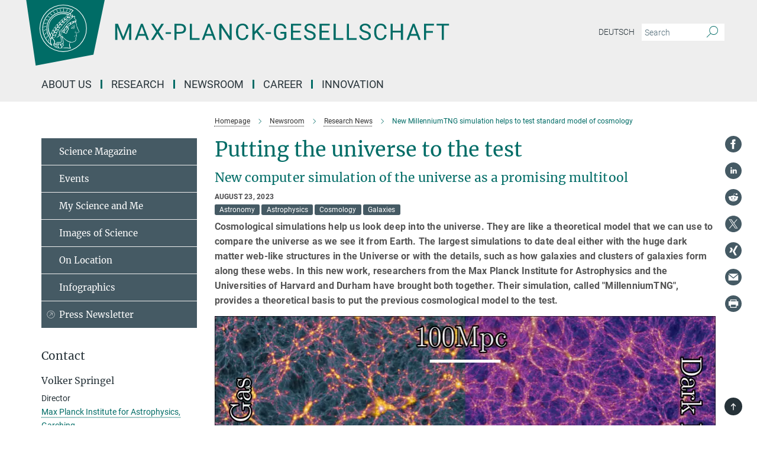

--- FILE ---
content_type: text/html; charset=utf-8
request_url: https://www.mpg.de/20761326/millennium-tng-cosmology-simulation
body_size: 83415
content:
<!DOCTYPE html>
<html prefix="og: http://ogp.me/ns#" lang="en">
<head>
  <meta http-equiv="X-UA-Compatible" content="IE=edge">
  <meta content="width=device-width, initial-scale=1.0" name="viewport">
  <meta http-equiv="Content-Type" content="text/html; charset=utf-8"/>
  <title>New MillenniumTNG simulation helps to test standard model of cosmology</title>
  
  <meta name="keywords" content="cosmology, millenniumtng, simulation universe, galaxy formation, cosmic web, james webb" /><meta name="description" content="New MillenniumTNG Project simulates the formation of galaxies and the cosmic large-scale structure of the universe at the same time. By comparing these novel simulation of the universe with observations, it will be possible to test fundamental principles of the current understanding of the universe. " />
  
  
<meta property="og:title" content="Putting the universe to the test">
<meta property="og:description" content="New MillenniumTNG Project simulates the formation of galaxies and the cosmic large-scale structure of the universe at the same time. By comparing these novel simulation of the universe with observations, it will be possible to test fundamental principles of the current understanding of the universe. ">
<meta property="og:type" content="website">
<meta property="og:url" content="https://www.mpg.de/20761326/millennium-tng-cosmology-simulation">
<meta property="og:image" content="https://www.mpg.de/20760910/original-1692886231.jpg?t=eyJ3aWR0aCI6MTIwMCwiaGVpZ2h0IjpudWxsLCJmaXQiOm51bGwsIm9ial9pZCI6MjA3NjA5MTB9--3cfa678027e7ce71acff6764a03b3362ad1b1f62">


  
  <meta name="twitter:image" content="https://www.mpg.de/20760910/original-1692886231.jpg?t=eyJ3aWR0aCI6MTIwMCwiaGVpZ2h0Ijo2MjgsImZpdCI6ImNyb3AiLCJvYmpfaWQiOjIwNzYwOTEwfQ%3D%3D--746294dbe25a4f958129f272e8cd69faf81d0fe3">


  <meta name="msapplication-TileColor" content="#fff" />
<meta name="msapplication-square70x70logo" content="/assets/touch-icon-70x70-16c94b19254f9bb0c9f8e8747559f16c0a37fd015be1b4a30d7d1b03ed51f755.png" />
<meta name="msapplication-square150x150logo" content="/assets/touch-icon-150x150-3b1e0a32c3b2d24a1f1f18502efcb8f9e198bf2fc47e73c627d581ffae537142.png" />
<meta name="msapplication-wide310x150logo" content="/assets/touch-icon-310x150-067a0b4236ec2cdc70297273ab6bf1fc2dcf6cc556a62eab064bbfa4f5256461.png" />
<meta name="msapplication-square310x310logo" content="/assets/touch-icon-310x310-d33ffcdc109f9ad965a6892ec61d444da69646747bd88a4ce7fe3d3204c3bf0b.png" />
<link rel="apple-touch-icon" type="image/png" href="/assets/touch-icon-180x180-a3e396f9294afe6618861344bef35fc0075f9631fe80702eb259befcd682a42c.png" sizes="180x180">
<link rel="icon" type="image/png" href="/assets/touch-icon-32x32-143e3880a2e335e870552727a7f643a88be592ac74a53067012b5c0528002367.png" sizes="32x32">

  <link rel="preload" href="/assets/roboto-v20-latin-ext_latin_greek-ext_greek_cyrillic-ext_cyrillic-700-8d2872cf0efbd26ce09519f2ebe27fb09f148125cf65964890cc98562e8d7aa3.woff2" as="font" type="font/woff2" crossorigin="anonymous">
  
  <style>
  body {
    --uc-typography-scale: 1.6;
  }
</style>
<script id="usercentrics-cmp"
        src="https://web.cmp.usercentrics.eu/ui/loader.js"
        data-settings-id="oO9e28BlWRtyf2"
        
        data-language="en"
        async></script>
  <script type="application/javascript">
    var UC_UI_SUPPRESS_CMP_DISPLAY=true;
  </script>

  
  <script>var ROOT_PATH = '/';var LANGUAGE = 'en';var PATH_TO_CMS = 'https://mpg.iedit.mpg.de';var INSTANCE_NAME = 'mpg';var VAPID_PUBLIC_KEY = new Uint8Array([4, 48, 119, 68, 208, 6, 253, 116, 199, 79, 96, 204, 58, 250, 6, 5, 250, 93, 239, 176, 189, 218, 43, 135, 241, 51, 170, 22, 146, 129, 29, 14, 75, 146, 199, 84, 3, 70, 151, 69, 193, 63, 99, 199, 100, 15, 89, 12, 99, 169, 140, 243, 30, 182, 232, 200, 153, 79, 118, 143, 213, 255, 52, 142, 180]);</script>
  

      <style media="screen" id="critical-css">
          @font-face{font-family:'Merriweather';font-style:normal;font-weight:400;font-display:swap;src:url(/assets/merriweather-v22-latin-ext_latin-regular-66beb0431fbb61e4ea920ec62d1167d155c2debbbc0d5b760ae4eb2b43ba4e06.eot);src:local(""),url(/assets/merriweather-v22-latin-ext_latin-regular-66beb0431fbb61e4ea920ec62d1167d155c2debbbc0d5b760ae4eb2b43ba4e06.eot?#iefix) format("embedded-opentype"),url(/assets/merriweather-v22-latin-ext_latin-regular-0e44ebbb6e4641907c3b906f09c35fc59e1ff8432dfeb718a450914dfafaac9a.woff2) format("woff2"),url(/assets/merriweather-v22-latin-ext_latin-regular-3dc2f1d91d2ec19b945030a600c4403d69fed76f8ed8b3892ea416098e7265c1.woff) format("woff"),url(/assets/merriweather-v22-latin-ext_latin-regular-c093c8d68c6d812f4c2a1e6679c1a8d27ea21545ac9a3616e250f1be68869238.ttf) format("truetype"),url(/assets/merriweather-v22-latin-ext_latin-regular-4bf7dafac6ae725cfc671d36c7176c4e015417ebde856a0e06b4c09e1b45a57d.svg#Merriweather) format("svg")}@font-face{font-family:'Merriweather Sans';font-style:normal;font-weight:400;src:local("Merriweather Sans"),local("MerriweatherSans-Regular"),url(/assets/MerriweatherSans-Regular-d2efd4d9fe6ff129962f92dda627c4337b65ee6b3fb7da84709b805e15db6d81.ttf)}@font-face{font-family:'Merriweather Sans';font-style:normal;font-weight:400;src:local("Merriweather Sans"),local("MerriweatherSans-Regular"),url(/assets/MerriweatherSans-Regular-d2efd4d9fe6ff129962f92dda627c4337b65ee6b3fb7da84709b805e15db6d81.ttf)}@font-face{font-family:'Merriweather Sans';font-style:normal;font-weight:400;src:local("Merriweather Sans"),local("MerriweatherSans-Regular"),url(/assets/MerriweatherSans-Regular-d2efd4d9fe6ff129962f92dda627c4337b65ee6b3fb7da84709b805e15db6d81.ttf)}@font-face{font-family:'Merriweather Sans';font-style:normal;font-weight:300;src:local("Merriweather Sans Light"),local("MerriweatherSans-Light"),url(/assets/MerriweatherSans-Light-55861f721a7f90c7d40be3ed28aa945ad6bacd23ee524ab93d5243b8de669a2d.ttf)}@font-face{font-family:'Merriweather Sans';font-style:normal;font-weight:700;src:local("Merriweather Sans Bold"),local("MerriweatherSans-Bold"),url(/assets/MerriweatherSans-Bold-055f396e6f9a1fa9f7d627432ce1d7c5f532fa7853c287c57457d959897139b0.ttf)}@font-face{font-family:'Josefin Sans';font-style:normal;font-weight:700;src:local("Josefin Sans Bold"),local("JosefinSans-Bold"),url(/assets/JosefinSans-Bold-4c4040241f19417ddd84e38603d0e08c743e69d43dbdff491ff4ca0daeffa802.ttf)}@font-face{font-family:'Roboto';font-style:normal;font-weight:300;font-display:swap;src:url(/assets/roboto-v20-latin-ext_latin_greek-ext_greek_cyrillic-ext_cyrillic-300-435d7096bf6da56f8b4bfddec6c1f566dffea19d7f24bd14d4525ba898657679.eot);src:local(""),url(/assets/roboto-v20-latin-ext_latin_greek-ext_greek_cyrillic-ext_cyrillic-300-435d7096bf6da56f8b4bfddec6c1f566dffea19d7f24bd14d4525ba898657679.eot?#iefix) format("embedded-opentype"),url(/assets/roboto-v20-latin-ext_latin_greek-ext_greek_cyrillic-ext_cyrillic-300-78e391b02f442de38b10eec6b951be4eb10fc6723d0d12e09a668fd58cc4ed75.woff2) format("woff2"),url(/assets/roboto-v20-latin-ext_latin_greek-ext_greek_cyrillic-ext_cyrillic-300-5ca91c5114555a52b8b36228d5c3954418a1d3c5539bb95574b844792b0ca220.woff) format("woff"),url(/assets/roboto-v20-latin-ext_latin_greek-ext_greek_cyrillic-ext_cyrillic-300-16640b3fa7f58d40b5f616d6a3097e2875d533829c29df260b7cdec4d7be58f4.ttf) format("truetype"),url(/assets/roboto-v20-latin-ext_latin_greek-ext_greek_cyrillic-ext_cyrillic-300-53e32a84e92e043af3f9dce3d50e57ce1efe62ad101aa89660774b70a53b463a.svg#Roboto) format("svg")}@font-face{font-family:'Roboto';font-style:italic;font-weight:300;font-display:swap;src:url(/assets/roboto-v20-latin-ext_latin_greek-ext_greek_cyrillic-ext_cyrillic-300italic-ec376bb16f9e65b7dda0297a2d3ed6649076f0b3709562bc31334e14876f5854.eot);src:local(""),url(/assets/roboto-v20-latin-ext_latin_greek-ext_greek_cyrillic-ext_cyrillic-300italic-ec376bb16f9e65b7dda0297a2d3ed6649076f0b3709562bc31334e14876f5854.eot?#iefix) format("embedded-opentype"),url(/assets/roboto-v20-latin-ext_latin_greek-ext_greek_cyrillic-ext_cyrillic-300italic-0c71e7705498d4779fb5076a292f2106aec088d9d7e3c067bb5751e282a7ca88.woff2) format("woff2"),url(/assets/roboto-v20-latin-ext_latin_greek-ext_greek_cyrillic-ext_cyrillic-300italic-8df128092002db6ad32a11d2158d261b939e5dd8715308700fe1a02a3228105d.woff) format("woff"),url(/assets/roboto-v20-latin-ext_latin_greek-ext_greek_cyrillic-ext_cyrillic-300italic-822519363f3161064f90021e8979a85add692867f16444cd555ef51d4b9dc95c.ttf) format("truetype"),url(/assets/roboto-v20-latin-ext_latin_greek-ext_greek_cyrillic-ext_cyrillic-300italic-3cd097f009c3f57de9ba85f9cbe59cf19d0892d4027351806d91c7d27213d615.svg#Roboto) format("svg")}@font-face{font-family:'Roboto';font-style:normal;font-weight:400;font-display:swap;src:url(/assets/roboto-v20-latin-ext_latin_greek-ext_greek_cyrillic-ext_cyrillic-regular-ca97335987b26814c9a1128525e1c36748c4b59bbd0a6ac198cca1b3e1f19a47.eot);src:local(""),url(/assets/roboto-v20-latin-ext_latin_greek-ext_greek_cyrillic-ext_cyrillic-regular-ca97335987b26814c9a1128525e1c36748c4b59bbd0a6ac198cca1b3e1f19a47.eot?#iefix) format("embedded-opentype"),url(/assets/roboto-v20-latin-ext_latin_greek-ext_greek_cyrillic-ext_cyrillic-regular-e53c6e6f12e654511a31cef074d7890d31ff144d80c7f0c4c276bea9a91839f0.woff2) format("woff2"),url(/assets/roboto-v20-latin-ext_latin_greek-ext_greek_cyrillic-ext_cyrillic-regular-b1f39721c99437d4c8949a9330d548bb9d6cdbf80cd88d5fd543549fe3173b8c.woff) format("woff"),url(/assets/roboto-v20-latin-ext_latin_greek-ext_greek_cyrillic-ext_cyrillic-regular-9bcffbc3ad7737fe8e39c4f45c4e2152b2dc84638d87508a0be916e286ff3928.ttf) format("truetype"),url(/assets/roboto-v20-latin-ext_latin_greek-ext_greek_cyrillic-ext_cyrillic-regular-3bea3afe6e3078ec3b0e56cd80ad97b059bb335af794ba57b5845ff44b77bcd3.svg#Roboto) format("svg")}@font-face{font-family:'Roboto';font-style:italic;font-weight:400;font-display:swap;src:url(/assets/roboto-v20-latin-ext_latin_greek-ext_greek_cyrillic-ext_cyrillic-italic-f69fdfd6d1d0a4c842222ce093cc5660ebdce260a8f10ca6bda4f09ba9bfedea.eot);src:local(""),url(/assets/roboto-v20-latin-ext_latin_greek-ext_greek_cyrillic-ext_cyrillic-italic-f69fdfd6d1d0a4c842222ce093cc5660ebdce260a8f10ca6bda4f09ba9bfedea.eot?#iefix) format("embedded-opentype"),url(/assets/roboto-v20-latin-ext_latin_greek-ext_greek_cyrillic-ext_cyrillic-italic-97c5e50bb04419b691386360609236c0a1aa949105684d7db8fedc3c35cc3c91.woff2) format("woff2"),url(/assets/roboto-v20-latin-ext_latin_greek-ext_greek_cyrillic-ext_cyrillic-italic-13660f8926f257e5c63f6a5a723b3ae8aecd340258ee40868152eb9a9939a7d3.woff) format("woff"),url(/assets/roboto-v20-latin-ext_latin_greek-ext_greek_cyrillic-ext_cyrillic-italic-abde90d734b17b439edc49f2b27c8d6d10a4a0a0f295d5c1535cb3c0a0e2bd8d.ttf) format("truetype"),url(/assets/roboto-v20-latin-ext_latin_greek-ext_greek_cyrillic-ext_cyrillic-italic-5965290041d32ef9c7b1166269586ead7e989d55414ed66db27d177004eae3fc.svg#Roboto) format("svg")}@font-face{font-family:'Roboto';font-style:normal;font-weight:700;font-display:swap;src:url(/assets/roboto-v20-latin-ext_latin_greek-ext_greek_cyrillic-ext_cyrillic-700-6aa4356d93abb4f7c5a59bd0e05f1bbc25ffd273459e65966ddecaa80f8be19f.eot);src:local(""),url(/assets/roboto-v20-latin-ext_latin_greek-ext_greek_cyrillic-ext_cyrillic-700-6aa4356d93abb4f7c5a59bd0e05f1bbc25ffd273459e65966ddecaa80f8be19f.eot?#iefix) format("embedded-opentype"),url(/assets/roboto-v20-latin-ext_latin_greek-ext_greek_cyrillic-ext_cyrillic-700-8d2872cf0efbd26ce09519f2ebe27fb09f148125cf65964890cc98562e8d7aa3.woff2) format("woff2"),url(/assets/roboto-v20-latin-ext_latin_greek-ext_greek_cyrillic-ext_cyrillic-700-95d57dc45afb9c82a1fa417d4620c87c9d293487719630ac1b021f7e653a6891.woff) format("woff"),url(/assets/roboto-v20-latin-ext_latin_greek-ext_greek_cyrillic-ext_cyrillic-700-254e8be2b6cb8096f59e2d9e60c984801055371a3bea2999531a0cf9dfc393db.ttf) format("truetype"),url(/assets/roboto-v20-latin-ext_latin_greek-ext_greek_cyrillic-ext_cyrillic-700-2da189152a7f131b78c66343dbed734e1f1b31b679ee8ed97b9deb048080da06.svg#Roboto) format("svg")}@font-face{font-family:'Roboto';font-style:italic;font-weight:700;font-display:swap;src:url(/assets/roboto-v20-latin-ext_latin_greek-ext_greek_cyrillic-ext_cyrillic-700italic-9ee9aef483ed383ce18582ef3b55f7b2d91278b07a77b9a6ea4e72c322cdc616.eot);src:local(""),url(/assets/roboto-v20-latin-ext_latin_greek-ext_greek_cyrillic-ext_cyrillic-700italic-9ee9aef483ed383ce18582ef3b55f7b2d91278b07a77b9a6ea4e72c322cdc616.eot?#iefix) format("embedded-opentype"),url(/assets/roboto-v20-latin-ext_latin_greek-ext_greek_cyrillic-ext_cyrillic-700italic-00c1eaa7cafeb781b619ef7abbecf978ce3fb7be6b870b7cf1f29b947a2e45b4.woff2) format("woff2"),url(/assets/roboto-v20-latin-ext_latin_greek-ext_greek_cyrillic-ext_cyrillic-700italic-9cc3be355c151b807974482ce327ad855f8856e78b15a9dea8aec36295804e78.woff) format("woff"),url(/assets/roboto-v20-latin-ext_latin_greek-ext_greek_cyrillic-ext_cyrillic-700italic-9590be4b5d91eb81a948a84ddfb370005c69b546b49d2a6b70bee30b3090ae81.ttf) format("truetype"),url(/assets/roboto-v20-latin-ext_latin_greek-ext_greek_cyrillic-ext_cyrillic-700italic-63b1f75d9ff9eb92f7273a44a8677db95969553ad6d82141f71b3c25d729bd49.svg#Roboto) format("svg")}@font-face{font-family:'Open Sans';font-style:normal;font-weight:400;src:local("Open Sans"),local("OpenSans-Regular"),url(/assets/OpenSans-Regular-f20d5ed577a1ddc48fd428b61d9538ef88d6ddcc1ccd8565a2cf7e9f03bd4cc7.ttf)}@font-face{font-family:'Open Sans';font-style:normal;font-weight:700;src:local("Open Sans Bold"),local("OpenSans-Bold"),url(/assets/OpenSans-Bold-5ccf0a4d12a5fb44a9831d93841cee9c1188d900987a2b83d5884ee240d7ab46.ttf)}@font-face{font-family:'Open Sans';font-style:normal;font-weight:600;src:local("Open Sans Semi Bold"),local("OpenSans-SemiBold"),url(/assets/OpenSans-SemiBold-b3185de4446e67a69ed55fd1337466f660afc5f7eb161137865d21ae69778df1.ttf)}@font-face{font-family:'mpg_iconsregular';src:url(/assets/mpg_icons-webfont-0b8e4bd6ecdc12aad710d8d9d882d0e05fa5580824d8d5cee65048d70be5a133.eot);src:url(/assets/mpg_icons-webfont-fbcdd2a22910ced3dda265405bb43de9eb1be44ace22869d590c9b0069ac84cf.woff) format("woff");font-weight:normal;font-style:normal}.mpg-icon::after,.twitter_icon::after,.phone_icon::after,.email_icon::after,.external::after,.mpg-icon::before,.twitter_icon::before,.phone_icon::before,.email_icon::before,.external::before{-moz-osx-font-smoothing:grayscale;-webkit-font-smoothing:antialiased;font-family:"mpg_iconsregular";font-style:normal;font-weight:normal;line-height:1em;margin:0;vertical-align:middle}.mpg-icon-english::after{background-image:url(/assets/responsive/uk-581d9beff5f105fe0fc75e5630500da6edb38324921da716d39b49aab9d16d37.svg);background-repeat:no-repeat;background-size:contain;content:"";display:block;height:1em;width:2em}.mpg-icon-logo::before{content:"\F000" !important}.mpg-icon-up1::before{content:"\F001" !important}.mpg-icon-right1::before,.external::before{content:"\F002" !important}.mpg-icon-down1::before{content:"\F003" !important}.mpg-icon-left1::before{content:"\F004" !important}.mpg-icon-up2::before{content:"\F005" !important}.mpg-icon-right2::before{content:"\F006" !important}.mpg-icon-down2::after{content:"\F007" !important}.mpg-icon-left2::before{content:"\F008" !important}.mpg-icon-clipboard::before{content:"\F009" !important}.mpg-icon-pdf::before{content:"\F032" !important}.mpg-icon-event::before{content:"\F00a" !important}.mpg-icon-attention::before{content:"\F00b" !important}.mpg-icon-fax::before{content:"\F00c" !important}.mpg-icon-page::before{content:"\F00d" !important}.mpg-icon-filter::before{content:"\F00e" !important}.mpg-icon-lab::before{content:"\F00f" !important}.mpg-icon-interests::before,.mpg-icon-research_interests::before{content:"\F010" !important}.mpg-icon-question::before{content:"\F011" !important}.mpg-icon-home::before{content:"\F012" !important}.mpg-icon-search::after{content:"\F013" !important;font-size:2em;vertical-align:middle}.mpg-icon-email::before,.email_icon::before{content:"\F014" !important}.mpg-icon-video::before{content:"\F015" !important}.mpg-icon-play2::before{content:"\F016" !important}.mpg-icon-hierarchy::before{content:"\F017" !important}.mpg-icon-news::before{content:"\F018" !important}.mpg-icon-phone::before,.phone_icon::before{content:"\F019" !important}.mpg-icon-pin::before{content:"\F01a" !important}.mpg-icon-listen2::before{content:"\F01b" !important}.mpg-icon-presentation::before{content:"\F01c" !important}.mpg-icon-medal::before,.mpg-icon-research_medals::before{content:"\F01d" !important}.mpg-icon-book::before{content:"\F01e" !important}.mpg-icon-share::before{content:"\F01f" !important}.mpg-icon-sign::before{content:"\F020" !important}.mpg-icon-podcast::before,.mpg-icon-sound::before{content:"\F021" !important}.mpg-icon-tag::before{content:"\F022" !important}.mpg-icon-imprs::before{content:"\F023" !important}.mpg-icon-person::before{content:"\F024" !important}.mpg-icon-persons::before{content:"\F025" !important}.mpg-icon-vcard::before{content:"\F026" !important}.mpg-icon-facebook::after{content:"\F027" !important}.mpg-icon-linkedin::after{content:"\F028" !important}.mpg-icon-feed::after{content:"\F029" !important}.mpg-icon-twitter::before,.twitter_icon::before{content:"\F02a" !important}.mpg-icon-youtube::after{content:"\F02b" !important}.mpg-icon-drag-hor::before{content:"\F02c" !important}.mpg-icon-drag-ver::before{content:"\F02d" !important}.mpg-icon-image::before{content:"\F02e" !important}.mpg-icon-list::before{content:"\F02f" !important}.mpg-icon-at::before{content:"\F02f" !important}.mpg-icon-file-doc::before{content:"\F031" !important}.mpg-icon-file-pdf::before{content:"\F032" !important}.mpg-icon-file-ppt::before{content:"\F033" !important}.mpg-icon-file-zip::before{content:"\F034" !important}.mpg-icon-left3::before{content:"\F035" !important}.mpg-icon-right3::before{content:"\F036" !important}.mpg-icon-play::before{content:"\F037" !important}.mpg-icon-listen::before{content:"\F038" !important}.external:not(.more):not(.twitter_icon)::before{display:inline-block;font-size:.9em;margin-left:.1em;margin-right:.25em;transform:rotate(-45deg) translate(0, -0.15em)}.job-ticker .text-right .external.more::before{display:inline-block;font-size:1.3em;margin-left:.1em;margin-right:.25em;transform:rotate(-45deg) translate(0, -0.15em)}.extension_job_ticker .external.more.pull-right::before{transform:rotate(-45deg) translate(0, -0.15em)}.ticker a.more.external::before{transform:translate(-0.15em) rotate(-45deg)}.link_title.external:not(.more):not(.twitter_icon)::before{font-size:2em;margin-right:.1em;transform:rotate(-45deg) translate(0, -0.3em)}.email_icon::before{font-size:1.4em;display:inline-block}.phone_icon::before{font-size:1.4em;display:inline-block}.twitter_icon::before{font-size:1.4em;color:#1DA1F2;margin-right:3px;display:inline-block}.open_access_icon::after{vertical-align:text-top;display:inline-block;width:1.5ch;content:" ";height:1.2em;background:no-repeat right 25%/auto 80% url(/assets/Open_Access_logo_PLoS_white-a436fe520f67d515e6e55d715d61592a87803ff4468597bf3ec5e83c1690b4a1.svg)}.mpg-icon::after,.email_icon::after,.phone_icon::after,.twitter_icon::after,.external::after,.mpg-icon::before,.email_icon::before,.phone_icon::before,.twitter_icon::before,.external::before{-moz-osx-font-smoothing:grayscale;-webkit-font-smoothing:antialiased;font-family:"mpg_iconsregular";font-style:normal;font-weight:normal;line-height:1em;margin:0;vertical-align:middle}.mpg-icon::after,.email_icon::after,.phone_icon::after,.twitter_icon::after,ol.breadcrumb>li.breadcrumb-item:not(:first-child)::after,.external::after,.mpg-icon::before,.email_icon::before,.phone_icon::before,.twitter_icon::before,ol.breadcrumb>li.breadcrumb-item:not(:first-child)::before,.external::before{-moz-osx-font-smoothing:grayscale;-webkit-font-smoothing:antialiased;font-family:"mpg_iconsregular";font-style:normal;font-weight:normal;line-height:1em;margin:0;vertical-align:middle}.mpg-icon-logo::before{content:"" !important}.external::before{content:"" !important}.mpg-icon-right2::before{content:"" !important}ol.breadcrumb>li.breadcrumb-item:not(:first-child)::before{content:"" !important}.mpg-icon-right2::before,ol.breadcrumb>li.breadcrumb-item:not(:first-child)::before{content:"" !important}.mpg-icon-down2::after{content:"" !important}.mpg-icon-filter::before{content:"" !important}.mpg-icon-search::after{content:"" !important;font-size:2em;vertical-align:middle}.mpg-icon-email::before,.email_icon::before{content:"" !important}.mpg-icon-phone::before,.phone_icon::before{content:"" !important}.external:not(.more):not(.twitter_icon)::before{display:inline-block;font-size:.9em;margin-left:.1em;margin-right:.25em;transform:rotate(-45deg) translate(0, -0.15em)}html{font-family:sans-serif;-ms-text-size-adjust:100%;-webkit-text-size-adjust:100%}body{margin:0}footer,header,main,nav{display:block}article,aside,figure,footer,header,main,nav{display:block}article,aside,figcaption,figure,footer,header,main,nav{display:block}aside,footer,header,main,nav{display:block}article,aside,figure,footer,header,nav{display:block}a{background-color:transparent}strong{font-weight:bold}h1{font-size:2em;margin:0.67em 0}sub,sup{font-size:75%;line-height:0;position:relative;vertical-align:baseline}sup{top:-0.5em}sub{bottom:-0.25em}img{border:0}svg:not(:root){overflow:hidden}figure{margin:1em 40px}button,input{color:inherit;font:inherit;margin:0}button,input,select{color:inherit;font:inherit;margin:0}button{overflow:visible}button{text-transform:none}button,select{text-transform:none}button{-webkit-appearance:button}button::-moz-focus-inner,input::-moz-focus-inner{border:0;padding:0}input{line-height:normal}input[type="checkbox"]{box-sizing:border-box;padding:0}input[type="search"]{-webkit-appearance:textfield;box-sizing:content-box}input[type="search"]::-webkit-search-cancel-button,input[type="search"]::-webkit-search-decoration{-webkit-appearance:none}*{-webkit-box-sizing:border-box;-moz-box-sizing:border-box;box-sizing:border-box}*:before,*:after{-webkit-box-sizing:border-box;-moz-box-sizing:border-box;box-sizing:border-box}html{font-size:10px}body{font-family:"Roboto","Tahoma",Arial,sans-serif;font-size:16px;line-height:1.7;color:#333333;background-color:#fff}input,button{font-family:inherit;font-size:inherit;line-height:inherit}input,button,select{font-family:inherit;font-size:inherit;line-height:inherit}a{color:#006c66;text-decoration:none}figure{margin:0}img{vertical-align:middle}.img-responsive{display:block;max-width:100%;height:auto}.sr-only{position:absolute;width:1px;height:1px;padding:0;margin:-1px;overflow:hidden;clip:rect(0, 0, 0, 0);border:0}h1,h2{font-family:inherit;font-weight:500;line-height:1.1;color:inherit}h1,h2,h4,.h3{font-family:inherit;font-weight:500;line-height:1.1;color:inherit}h1,h2,h3{font-family:inherit;font-weight:500;line-height:1.1;color:inherit}h1,h2,h3,.h3{font-family:inherit;font-weight:500;line-height:1.1;color:inherit}h1,h2,h3,h4,.h3,.h4,.research_report .research_head_fields .header-text{font-family:inherit;font-weight:500;line-height:1.1;color:inherit}h1,h2{margin-top:27px;margin-bottom:13.5px}h1,h2,.h3{margin-top:27px;margin-bottom:13.5px}h1,h2,h3{margin-top:27px;margin-bottom:13.5px}h1,h2,h3,.h3{margin-top:27px;margin-bottom:13.5px}h4{margin-top:13.5px;margin-bottom:13.5px}h4,.h4,.research_report .research_head_fields .header-text{margin-top:13.5px;margin-bottom:13.5px}h1{font-size:34px}h2{font-size:22px}.h3{font-size:19px}h3{font-size:19px}h3,.h3{font-size:19px}h4{font-size:16px}h4,.h4,.research_report .research_head_fields .header-text{font-size:16px}p{margin:0 0 13.5px}.text-center{text-align:center}ul{margin-top:0;margin-bottom:13.5px}ul,ol{margin-top:0;margin-bottom:13.5px}ul ul{margin-bottom:0}.container:before,.container:after{display:table;content:" "}.row:before,.row:after{display:table;content:" "}.nav:before,.nav:after{display:table;content:" "}.navbar:before,.navbar:after{display:table;content:" "}.navbar-header:before,.navbar-header:after{display:table;content:" "}.navbar-collapse:before,.navbar-collapse:after{display:table;content:" "}.clearfix:before,.clearfix:after{display:table;content:" "}.container:after{clear:both}.row:after{clear:both}.nav:after{clear:both}.navbar:after{clear:both}.navbar-header:after{clear:both}.navbar-collapse:after{clear:both}.clearfix:after{clear:both}.container{padding-right:15px;padding-left:15px;margin-right:auto;margin-left:auto}@media (min-width: 768px){.container{width:750px}}@media (min-width: 992px){.container{width:970px}}@media (min-width: 1200px){.container{width:1170px}}.row{margin-right:-15px;margin-left:-15px}.container{padding-right:15px;padding-left:15px;margin-right:auto;margin-left:auto}.container:before,.container:after{display:table;content:" "}.container:after{clear:both}@media (min-width: 768px){.container{width:750px}}@media (min-width: 992px){.container{width:970px}}@media (min-width: 1200px){.container{width:1170px}}.container-fluid{padding-right:15px;padding-left:15px;margin-right:auto;margin-left:auto}.container-fluid:before,.container-fluid:after{display:table;content:" "}.container-fluid:after{clear:both}.row{margin-right:-15px;margin-left:-15px}.row:before,.row:after{display:table;content:" "}.row:after{clear:both}.row-no-gutters{margin-right:0;margin-left:0}.row-no-gutters [class*="col-"]{padding-right:0;padding-left:0}.col-xs-1,.col-sm-1,.col-md-1,.col-lg-1,.col-xs-2,.col-sm-2,.col-md-2,.col-lg-2,.col-xs-3,.col-sm-3,.col-md-3,.col-lg-3,.col-xs-4,.col-sm-4,.col-md-4,.col-lg-4,.col-xs-5,.col-sm-5,.col-md-5,.col-lg-5,.col-xs-6,.col-sm-6,.col-md-6,.col-lg-6,.col-xs-7,.col-sm-7,.col-md-7,.col-lg-7,.col-xs-8,.col-sm-8,.col-md-8,.col-lg-8,.col-xs-9,.col-sm-9,.col-md-9,.col-lg-9,.col-xs-10,.col-sm-10,.col-md-10,.col-lg-10,.col-xs-11,.col-sm-11,.col-md-11,.col-lg-11,.col-xs-12,.col-sm-12,.col-md-12,.col-lg-12{position:relative;min-height:1px;padding-right:15px;padding-left:15px}.col-xs-1,.col-xs-2,.col-xs-3,.col-xs-4,.col-xs-5,.col-xs-6,.col-xs-7,.col-xs-8,.col-xs-9,.col-xs-10,.col-xs-11,.col-xs-12{float:left}.col-xs-1{width:8.3333333333%}.col-xs-2{width:16.6666666667%}.col-xs-3{width:25%}.col-xs-4{width:33.3333333333%}.col-xs-5{width:41.6666666667%}.col-xs-6{width:50%}.col-xs-7{width:58.3333333333%}.col-xs-8{width:66.6666666667%}.col-xs-9{width:75%}.col-xs-10{width:83.3333333333%}.col-xs-11{width:91.6666666667%}.col-xs-12{width:100%}.col-xs-pull-0{right:auto}.col-xs-pull-1{right:8.3333333333%}.col-xs-pull-2{right:16.6666666667%}.col-xs-pull-3{right:25%}.col-xs-pull-4{right:33.3333333333%}.col-xs-pull-5{right:41.6666666667%}.col-xs-pull-6{right:50%}.col-xs-pull-7{right:58.3333333333%}.col-xs-pull-8{right:66.6666666667%}.col-xs-pull-9{right:75%}.col-xs-pull-10{right:83.3333333333%}.col-xs-pull-11{right:91.6666666667%}.col-xs-pull-12{right:100%}.col-xs-push-0{left:auto}.col-xs-push-1{left:8.3333333333%}.col-xs-push-2{left:16.6666666667%}.col-xs-push-3{left:25%}.col-xs-push-4{left:33.3333333333%}.col-xs-push-5{left:41.6666666667%}.col-xs-push-6{left:50%}.col-xs-push-7{left:58.3333333333%}.col-xs-push-8{left:66.6666666667%}.col-xs-push-9{left:75%}.col-xs-push-10{left:83.3333333333%}.col-xs-push-11{left:91.6666666667%}.col-xs-push-12{left:100%}.col-xs-offset-0{margin-left:0%}.col-xs-offset-1{margin-left:8.3333333333%}.col-xs-offset-2{margin-left:16.6666666667%}.col-xs-offset-3{margin-left:25%}.col-xs-offset-4{margin-left:33.3333333333%}.col-xs-offset-5{margin-left:41.6666666667%}.col-xs-offset-6{margin-left:50%}.col-xs-offset-7{margin-left:58.3333333333%}.col-xs-offset-8{margin-left:66.6666666667%}.col-xs-offset-9{margin-left:75%}.col-xs-offset-10{margin-left:83.3333333333%}.col-xs-offset-11{margin-left:91.6666666667%}.col-xs-offset-12{margin-left:100%}@media (min-width: 768px){.col-sm-1,.col-sm-2,.col-sm-3,.col-sm-4,.col-sm-5,.col-sm-6,.col-sm-7,.col-sm-8,.col-sm-9,.col-sm-10,.col-sm-11,.col-sm-12{float:left}.col-sm-1{width:8.3333333333%}.col-sm-2{width:16.6666666667%}.col-sm-3{width:25%}.col-sm-4{width:33.3333333333%}.col-sm-5{width:41.6666666667%}.col-sm-6{width:50%}.col-sm-7{width:58.3333333333%}.col-sm-8{width:66.6666666667%}.col-sm-9{width:75%}.col-sm-10{width:83.3333333333%}.col-sm-11{width:91.6666666667%}.col-sm-12{width:100%}.col-sm-pull-0{right:auto}.col-sm-pull-1{right:8.3333333333%}.col-sm-pull-2{right:16.6666666667%}.col-sm-pull-3{right:25%}.col-sm-pull-4{right:33.3333333333%}.col-sm-pull-5{right:41.6666666667%}.col-sm-pull-6{right:50%}.col-sm-pull-7{right:58.3333333333%}.col-sm-pull-8{right:66.6666666667%}.col-sm-pull-9{right:75%}.col-sm-pull-10{right:83.3333333333%}.col-sm-pull-11{right:91.6666666667%}.col-sm-pull-12{right:100%}.col-sm-push-0{left:auto}.col-sm-push-1{left:8.3333333333%}.col-sm-push-2{left:16.6666666667%}.col-sm-push-3{left:25%}.col-sm-push-4{left:33.3333333333%}.col-sm-push-5{left:41.6666666667%}.col-sm-push-6{left:50%}.col-sm-push-7{left:58.3333333333%}.col-sm-push-8{left:66.6666666667%}.col-sm-push-9{left:75%}.col-sm-push-10{left:83.3333333333%}.col-sm-push-11{left:91.6666666667%}.col-sm-push-12{left:100%}.col-sm-offset-0{margin-left:0%}.col-sm-offset-1{margin-left:8.3333333333%}.col-sm-offset-2{margin-left:16.6666666667%}.col-sm-offset-3{margin-left:25%}.col-sm-offset-4{margin-left:33.3333333333%}.col-sm-offset-5{margin-left:41.6666666667%}.col-sm-offset-6{margin-left:50%}.col-sm-offset-7{margin-left:58.3333333333%}.col-sm-offset-8{margin-left:66.6666666667%}.col-sm-offset-9{margin-left:75%}.col-sm-offset-10{margin-left:83.3333333333%}.col-sm-offset-11{margin-left:91.6666666667%}.col-sm-offset-12{margin-left:100%}}@media (min-width: 992px){.col-md-1,.col-md-2,.col-md-3,.col-md-4,.col-md-5,.col-md-6,.col-md-7,.col-md-8,.col-md-9,.col-md-10,.col-md-11,.col-md-12{float:left}.col-md-1{width:8.3333333333%}.col-md-2{width:16.6666666667%}.col-md-3{width:25%}.col-md-4{width:33.3333333333%}.col-md-5{width:41.6666666667%}.col-md-6{width:50%}.col-md-7{width:58.3333333333%}.col-md-8{width:66.6666666667%}.col-md-9{width:75%}.col-md-10{width:83.3333333333%}.col-md-11{width:91.6666666667%}.col-md-12{width:100%}.col-md-pull-0{right:auto}.col-md-pull-1{right:8.3333333333%}.col-md-pull-2{right:16.6666666667%}.col-md-pull-3{right:25%}.col-md-pull-4{right:33.3333333333%}.col-md-pull-5{right:41.6666666667%}.col-md-pull-6{right:50%}.col-md-pull-7{right:58.3333333333%}.col-md-pull-8{right:66.6666666667%}.col-md-pull-9{right:75%}.col-md-pull-10{right:83.3333333333%}.col-md-pull-11{right:91.6666666667%}.col-md-pull-12{right:100%}.col-md-push-0{left:auto}.col-md-push-1{left:8.3333333333%}.col-md-push-2{left:16.6666666667%}.col-md-push-3{left:25%}.col-md-push-4{left:33.3333333333%}.col-md-push-5{left:41.6666666667%}.col-md-push-6{left:50%}.col-md-push-7{left:58.3333333333%}.col-md-push-8{left:66.6666666667%}.col-md-push-9{left:75%}.col-md-push-10{left:83.3333333333%}.col-md-push-11{left:91.6666666667%}.col-md-push-12{left:100%}.col-md-offset-0{margin-left:0%}.col-md-offset-1{margin-left:8.3333333333%}.col-md-offset-2{margin-left:16.6666666667%}.col-md-offset-3{margin-left:25%}.col-md-offset-4{margin-left:33.3333333333%}.col-md-offset-5{margin-left:41.6666666667%}.col-md-offset-6{margin-left:50%}.col-md-offset-7{margin-left:58.3333333333%}.col-md-offset-8{margin-left:66.6666666667%}.col-md-offset-9{margin-left:75%}.col-md-offset-10{margin-left:83.3333333333%}.col-md-offset-11{margin-left:91.6666666667%}.col-md-offset-12{margin-left:100%}}@media (min-width: 1200px){.col-lg-1,.col-lg-2,.col-lg-3,.col-lg-4,.col-lg-5,.col-lg-6,.col-lg-7,.col-lg-8,.col-lg-9,.col-lg-10,.col-lg-11,.col-lg-12{float:left}.col-lg-1{width:8.3333333333%}.col-lg-2{width:16.6666666667%}.col-lg-3{width:25%}.col-lg-4{width:33.3333333333%}.col-lg-5{width:41.6666666667%}.col-lg-6{width:50%}.col-lg-7{width:58.3333333333%}.col-lg-8{width:66.6666666667%}.col-lg-9{width:75%}.col-lg-10{width:83.3333333333%}.col-lg-11{width:91.6666666667%}.col-lg-12{width:100%}.col-lg-pull-0{right:auto}.col-lg-pull-1{right:8.3333333333%}.col-lg-pull-2{right:16.6666666667%}.col-lg-pull-3{right:25%}.col-lg-pull-4{right:33.3333333333%}.col-lg-pull-5{right:41.6666666667%}.col-lg-pull-6{right:50%}.col-lg-pull-7{right:58.3333333333%}.col-lg-pull-8{right:66.6666666667%}.col-lg-pull-9{right:75%}.col-lg-pull-10{right:83.3333333333%}.col-lg-pull-11{right:91.6666666667%}.col-lg-pull-12{right:100%}.col-lg-push-0{left:auto}.col-lg-push-1{left:8.3333333333%}.col-lg-push-2{left:16.6666666667%}.col-lg-push-3{left:25%}.col-lg-push-4{left:33.3333333333%}.col-lg-push-5{left:41.6666666667%}.col-lg-push-6{left:50%}.col-lg-push-7{left:58.3333333333%}.col-lg-push-8{left:66.6666666667%}.col-lg-push-9{left:75%}.col-lg-push-10{left:83.3333333333%}.col-lg-push-11{left:91.6666666667%}.col-lg-push-12{left:100%}.col-lg-offset-0{margin-left:0%}.col-lg-offset-1{margin-left:8.3333333333%}.col-lg-offset-2{margin-left:16.6666666667%}.col-lg-offset-3{margin-left:25%}.col-lg-offset-4{margin-left:33.3333333333%}.col-lg-offset-5{margin-left:41.6666666667%}.col-lg-offset-6{margin-left:50%}.col-lg-offset-7{margin-left:58.3333333333%}.col-lg-offset-8{margin-left:66.6666666667%}.col-lg-offset-9{margin-left:75%}.col-lg-offset-10{margin-left:83.3333333333%}.col-lg-offset-11{margin-left:91.6666666667%}.col-lg-offset-12{margin-left:100%}}label{display:inline-block;max-width:100%;margin-bottom:5px;font-weight:700}input[type="search"]{-webkit-box-sizing:border-box;-moz-box-sizing:border-box;box-sizing:border-box;-webkit-appearance:none;appearance:none}input[type="checkbox"]{margin:4px 0 0;margin-top:1px \9;line-height:normal}select[multiple]{height:auto}.form-control{display:block;width:100%;height:41px;padding:6px 12px;font-size:16px;line-height:1.7;color:#555555;background-color:#fff;background-image:none;border:1px solid #ccc;border-radius:0;-webkit-box-shadow:inset 0 1px 1px rgba(0,0,0,0.075);box-shadow:inset 0 1px 1px rgba(0,0,0,0.075)}.form-control::-ms-expand{background-color:transparent;border:0}.form-group{margin-bottom:15px}@media (min-width: 768px){.navbar-form .form-group{display:inline-block;margin-bottom:0;vertical-align:middle}.navbar-form .form-control{display:inline-block;width:auto;vertical-align:middle}}.form-control::-moz-placeholder{color:#999;opacity:1}.form-control:-ms-input-placeholder{color:#999}.form-control::-webkit-input-placeholder{color:#999}.btn{display:inline-block;margin-bottom:0;font-weight:normal;text-align:center;white-space:nowrap;vertical-align:middle;touch-action:manipulation;background-image:none;border:1px solid transparent;padding:6px 12px;font-size:16px;line-height:1.7;border-radius:0}.btn-default{color:#333;background-color:#fff;border-color:#ccc}.btn-primary{color:#fff;background-color:#006c66;border-color:#00534e}.collapse{display:none}.dropdown{position:relative}.dropdown-menu{position:absolute;top:100%;left:0;z-index:1000;display:none;float:left;min-width:160px;padding:5px 0;margin:2px 0 0;font-size:16px;text-align:left;list-style:none;background-color:#fff;background-clip:padding-box;border:1px solid #ccc;border:1px solid rgba(0,0,0,0.15);border-radius:0;-webkit-box-shadow:0 6px 12px rgba(0,0,0,0.175);box-shadow:0 6px 12px rgba(0,0,0,0.175)}.dropdown-menu.pull-right{right:0;left:auto}.dropdown-menu>li>a{display:block;padding:3px 20px;clear:both;font-weight:400;line-height:1.7;color:#333333;white-space:nowrap}.nav{padding-left:0;margin-bottom:0;list-style:none}.nav>li{position:relative;display:block}.nav>li>a{position:relative;display:block;padding:10px 15px}.nav-tabs{border-bottom:1px solid #ddd}.nav-tabs>li{float:left;margin-bottom:-1px}.nav-tabs>li>a{margin-right:2px;line-height:1.7;border:1px solid transparent;border-radius:0 0 0 0}.nav-tabs>li.active>a{color:#555555;background-color:#fff;border:1px solid #ddd;border-bottom-color:transparent}.nav-justified,.nav-tabs.nav-justified{width:100%}.nav-justified>li,.nav-tabs.nav-justified>li{float:none}.nav-justified>li>a,.nav-tabs.nav-justified>li>a{margin-bottom:5px;text-align:center}.nav-justified>.dropdown .dropdown-menu{top:auto;left:auto}@media (min-width: 768px){.nav-justified>li,.nav-tabs.nav-justified>li{display:table-cell;width:1%}.nav-justified>li>a,.nav-tabs.nav-justified>li>a{margin-bottom:0}}.nav-tabs.nav-justified{border-bottom:0}.nav-tabs.nav-justified>li>a{margin-right:0;border-radius:0}.nav-tabs.nav-justified>.active>a{border:1px solid #ddd}@media (min-width: 768px){.nav-tabs.nav-justified>li>a{border-bottom:1px solid #ddd;border-radius:0 0 0 0}.nav-tabs.nav-justified>.active>a{border-bottom-color:#fff}}.tab-content>.tab-pane{display:none}.tab-content>.active{display:block}.nav-tabs .dropdown-menu{margin-top:-1px;border-top-left-radius:0;border-top-right-radius:0}.navbar{position:relative;min-height:50px;margin-bottom:27px;border:1px solid transparent}@media (min-width: 992px){.navbar{border-radius:0}}@media (min-width: 992px){.navbar-header{float:left}}.navbar-collapse{padding-right:15px;padding-left:15px;overflow-x:visible;border-top:1px solid transparent;box-shadow:inset 0 1px 0 rgba(255,255,255,0.1);-webkit-overflow-scrolling:touch}@media (min-width: 992px){.navbar-collapse{width:auto;border-top:0;box-shadow:none}.navbar-collapse.collapse{display:block !important;height:auto !important;padding-bottom:0;overflow:visible !important}}.container>.navbar-header{margin-right:-15px;margin-left:-15px}@media (min-width: 992px){.container>.navbar-header{margin-right:0;margin-left:0}}.navbar-brand{float:left;height:50px;padding:11.5px 15px;font-size:20px;line-height:27px}@media (min-width: 992px){.navbar>.container .navbar-brand{margin-left:-15px}}.navbar-toggle{position:relative;float:right;padding:9px 10px;margin-right:15px;margin-top:8px;margin-bottom:8px;background-color:transparent;background-image:none;border:1px solid transparent;border-radius:0}@media (min-width: 992px){.navbar-toggle{display:none}}.navbar-toggle .icon-bar{display:block;width:22px;height:2px;border-radius:1px}.navbar-toggle .icon-bar+.icon-bar{margin-top:4px}.navbar-nav{margin:5.75px -15px}@media (min-width: 992px){.navbar-nav{float:left;margin:0}.navbar-nav>li{float:left}.navbar-nav>li>a{padding-top:11.5px;padding-bottom:11.5px}}.navbar-nav>li>a{padding-top:10px;padding-bottom:10px;line-height:27px}.navbar-form{padding:10px 15px;margin-right:-15px;margin-left:-15px;border-top:1px solid transparent;border-bottom:1px solid transparent;-webkit-box-shadow:inset 0 1px 0 rgba(255,255,255,0.1),0 1px 0 rgba(255,255,255,0.1);box-shadow:inset 0 1px 0 rgba(255,255,255,0.1),0 1px 0 rgba(255,255,255,0.1);margin-top:4.5px;margin-bottom:4.5px}@media (min-width: 992px){.navbar-form{width:auto;padding-top:0;padding-bottom:0;margin-right:0;margin-left:0;border:0;-webkit-box-shadow:none;box-shadow:none}}@media (max-width: 991px){.navbar-form .form-group{margin-bottom:5px}.navbar-form .form-group:last-child{margin-bottom:0}}.navbar-nav>li>.dropdown-menu{margin-top:0;border-top-left-radius:0;border-top-right-radius:0}@media (min-width: 992px){.navbar-left{float:left !important}.navbar-right{float:right !important;margin-right:-15px}}.navbar-default{background-color:#f8f8f8;border-color:#e7e7e7}.navbar-default .navbar-nav>li>a{color:#263238}.navbar-default .navbar-toggle{border-color:#ddd}.navbar-default .navbar-toggle .icon-bar{background-color:#888}.navbar-default .navbar-collapse,.navbar-default .navbar-form{border-color:#e7e7e7}.breadcrumb{padding:8px 15px;margin-bottom:27px;list-style:none;background-color:#f5f5f5;border-radius:0}.breadcrumb>li{display:inline-block}.breadcrumb>li+li:before{padding:0 5px;color:#ccc;content:"/ "}.breadcrumb>.active{color:#455a64}.pull-right{float:right !important}.pull-left{float:left !important}@-ms-viewport{width:device-width}.visible-xs{display:none !important}.visible-sm{display:none !important}.visible-md{display:none !important}.visible-lg{display:none !important}.visible-xs-block,.visible-xs-inline,.visible-xs-inline-block,.visible-sm-block,.visible-sm-inline,.visible-sm-inline-block,.visible-md-block,.visible-md-inline,.visible-md-inline-block,.visible-lg-block,.visible-lg-inline,.visible-lg-inline-block{display:none !important}@media (max-width: 767px){.visible-xs{display:block !important}table.visible-xs{display:table !important}tr.visible-xs{display:table-row !important}th.visible-xs,td.visible-xs{display:table-cell !important}}@media (max-width: 767px){.visible-xs-block{display:block !important}}@media (max-width: 767px){.visible-xs-inline{display:inline !important}}@media (max-width: 767px){.visible-xs-inline-block{display:inline-block !important}}@media (min-width: 768px) and (max-width: 991px){.visible-sm{display:block !important}table.visible-sm{display:table !important}tr.visible-sm{display:table-row !important}th.visible-sm,td.visible-sm{display:table-cell !important}}@media (min-width: 768px) and (max-width: 991px){.visible-sm-block{display:block !important}}@media (min-width: 768px) and (max-width: 991px){.visible-sm-inline{display:inline !important}}@media (min-width: 768px) and (max-width: 991px){.visible-sm-inline-block{display:inline-block !important}}@media (min-width: 992px) and (max-width: 1199px){.visible-md{display:block !important}table.visible-md{display:table !important}tr.visible-md{display:table-row !important}th.visible-md,td.visible-md{display:table-cell !important}}@media (min-width: 992px) and (max-width: 1199px){.visible-md-block{display:block !important}}@media (min-width: 992px) and (max-width: 1199px){.visible-md-inline{display:inline !important}}@media (min-width: 992px) and (max-width: 1199px){.visible-md-inline-block{display:inline-block !important}}@media (min-width: 1200px){.visible-lg{display:block !important}table.visible-lg{display:table !important}tr.visible-lg{display:table-row !important}th.visible-lg,td.visible-lg{display:table-cell !important}}@media (min-width: 1200px){.visible-lg-block{display:block !important}}@media (min-width: 1200px){.visible-lg-inline{display:inline !important}}@media (min-width: 1200px){.visible-lg-inline-block{display:inline-block !important}}@media (max-width: 767px){.hidden-xs{display:none !important}}@media (min-width: 768px) and (max-width: 991px){.hidden-sm{display:none !important}}@media (min-width: 992px) and (max-width: 1199px){.hidden-md{display:none !important}}@media (min-width: 1200px){.hidden-lg{display:none !important}}.visible-print{display:none !important}@media print{.visible-print{display:block !important}table.visible-print{display:table !important}tr.visible-print{display:table-row !important}th.visible-print,td.visible-print{display:table-cell !important}}.visible-print-block{display:none !important}@media print{.visible-print-block{display:block !important}}.visible-print-inline{display:none !important}@media print{.visible-print-inline{display:inline !important}}.visible-print-inline-block{display:none !important}@media print{.visible-print-inline-block{display:inline-block !important}}@media print{.hidden-print{display:none !important}}.visible-print-block{display:none !important}.slick-slider{-ms-touch-action:pan-y;-webkit-touch-callout:none;box-sizing:border-box;display:block;position:relative;touch-action:pan-y;visibility:hidden}.slick-initialized{visibility:visible}.slick-list{display:block;margin:0;overflow:hidden;padding:0;position:relative}.slick-slider .slick-track,.slick-slider .slick-list{-moz-transform:translate3d(0, 0, 0);-ms-transform:translate3d(0, 0, 0);-o-transform:translate3d(0, 0, 0);-webkit-transform:translate3d(0, 0, 0);transform:translate3d(0, 0, 0)}.slick-track{display:block;left:0;position:relative;top:0}.slick-track::before,.slick-track::after{content:"";display:table}.slick-track::after{clear:both}.slick-slide{display:none;float:right;height:100%;min-height:1px}.slick-initialized .slick-slide{display:block}button.slick-prev,button.slick-next{min-width:31px}.slick-prev,.slick-next{background:transparent;border:0;color:transparent;display:block;font-size:0;line-height:0;outline:none;padding:0;position:absolute;top:0;width:30px;height:100%;text-align:center;overflow:hidden}.slick-prev::before,.slick-next::before{-moz-osx-font-smoothing:grayscale;-webkit-font-smoothing:antialiased;color:#006c66;font-family:"mpg_iconsregular";font-size:70px;line-height:0;opacity:0.75;display:block;width:0;position:absolute;left:-65%;top:50%}.slick-prev{left:-25px}.slick-prev::before{content:""}.slick-next{right:-25px}.slick-next::before{content:""}.slick-pause-section{position:absolute;width:100%;bottom:-20px;height:20px;visibility:visible;text-align:center}.slick-pause-button{border:none;background:none;color:#006c66}#related-articles-container .slick-pause-section{bottom:0}@media (min-width: 768px){#related-articles-container .slick-pause-section{display:none}}header.navbar{background-color:#eeeeee;border:0;border-radius:0;margin:0}header.navbar .container{padding:0}header.navbar .navbar-header{position:relative}header.navbar .navbar-header svg rect{fill:#006c66;transition:transform 0.5s}header.navbar .navbar-header a.navbar-brand{background-image:url(/assets/responsive/logo-square-f232279c21f2b99c6eef21059e9521e3ddcfe8f893608fdfb223dee6007b3e75.svg);background-repeat:no-repeat;background-size:contain;font-size:72px;height:140px;position:relative;width:140px;z-index:10}header.navbar .navbar-header a.navbar-brand::before{color:#fff;font-size:82px;left:.15em;position:relative;width:80px;height:80px}header.navbar button.navbar-toggle[aria-expanded="true"] svg rect.burgerline-1{transform:rotate(45deg) translateY(10px)}header.navbar button.navbar-toggle[aria-expanded="true"] svg rect.burgerline-2{transform:rotate(45deg)}header.navbar button.navbar-toggle[aria-expanded="true"] svg rect.burgerline-3{transform:rotate(-45deg) translateY(-10px)}header.navbar .navbar-title-wrapper,header.navbar .lang-search{margin-left:0;width:auto}header.navbar .navbar-title-wrapper>.navbar-collapse,header.navbar .lang-search>.navbar-collapse{margin-top:40px;position:relative}header.navbar .navbar-title-wrapper .navbar-form,header.navbar .lang-search .navbar-form{margin:0}header.navbar .navbar-title-wrapper .navbar-form .btn,header.navbar .navbar-title-wrapper .navbar-form .form-control,header.navbar .lang-search .navbar-form .btn,header.navbar .lang-search .navbar-form .form-control{background-color:transparent;border:0;border-radius:0;box-shadow:none;color:rgba(0,108,102,0.5)}header.navbar .navbar-title-wrapper .navbar-form .btn,header.navbar .lang-search .navbar-form .btn{padding-bottom:0;padding-top:0}header.navbar .navbar-title-wrapper .navbar-form .btn i::after,header.navbar .lang-search .navbar-form .btn i::after{color:#006c66}header.navbar .navbar-title-wrapper #nav-main,header.navbar .lang-search #nav-main{margin-bottom:5px}header.navbar .navbar-title-wrapper .navbar-collapse .navbar-nav.navbar-meta,header.navbar .lang-search .navbar-collapse .navbar-nav.navbar-meta{position:absolute;right:15px;z-index:10;display:grid;grid-template-columns:repeat(6, auto)}@media (min-width: 1260px){header.navbar .navbar-title-wrapper .navbar-collapse .navbar-nav.navbar-meta.pwa-visible,header.navbar .lang-search .navbar-collapse .navbar-nav.navbar-meta.pwa-visible{right:-14px}header.navbar .navbar-title-wrapper .navbar-collapse .navbar-nav.navbar-meta .external-backlink,header.navbar .lang-search .navbar-collapse .navbar-nav.navbar-meta .external-backlink{padding-right:30px}}header.navbar .navbar-title-wrapper .navbar-collapse .navbar-nav.navbar-meta .external-backlink,header.navbar .lang-search .navbar-collapse .navbar-nav.navbar-meta .external-backlink{order:10;grid-column:1 / -1}header.navbar .navbar-title-wrapper .navbar-collapse .navbar-nav.navbar-meta>li>a,header.navbar .lang-search .navbar-collapse .navbar-nav.navbar-meta>li>a{color:#263238;font-size:14px;padding:.1em .5em}header.navbar .navbar-title-wrapper .navbar-collapse .navbar-nav.navbar-meta>li>a.backlink,header.navbar .lang-search .navbar-collapse .navbar-nav.navbar-meta>li>a.backlink{padding:20px 0 0 0;color:black;text-transform:none;font-size:15px;font-family:"Merriweather", serif;text-align:right}header.navbar .navbar-title-wrapper .navbar-collapse .navbar-nav.navbar-meta>li>a.backlink::before,header.navbar .lang-search .navbar-collapse .navbar-nav.navbar-meta>li>a.backlink::before{font-weight:bold;transform:translate(0, -1px) rotate(-45deg) translate(0, -0.15em)}header.navbar .navbar-title-wrapper .navbar-collapse .navbar-nav.navbar-meta .search-field,header.navbar .lang-search .navbar-collapse .navbar-nav.navbar-meta .search-field{padding-left:5px;padding-right:0}header.navbar .navbar-title-wrapper .navbar-collapse .navbar-nav.navbar-meta .search-field .form-group,header.navbar .lang-search .navbar-collapse .navbar-nav.navbar-meta .search-field .form-group{background-color:#fff}header.navbar .navbar-title-wrapper .navbar-collapse .navbar-nav.navbar-meta .search-field input,header.navbar .lang-search .navbar-collapse .navbar-nav.navbar-meta .search-field input{color:#546E7A !important;font-size:14px;height:auto;line-height:normal;padding:5px;width:95px}header.navbar .navbar-title-wrapper .navbar-collapse .navbar-nav.navbar-meta .search-field input::placeholder,header.navbar .lang-search .navbar-collapse .navbar-nav.navbar-meta .search-field input::placeholder{color:#546E7A !important}header.navbar .navbar-title-wrapper .navbar-collapse .navbar-nav.navbar-meta .search-field .btn,header.navbar .lang-search .navbar-collapse .navbar-nav.navbar-meta .search-field .btn{font-size:14px;min-width:0;padding:0 6px}header.navbar .navbar-title-wrapper .navbar-collapse .navbar-nav>li>a,header.navbar .lang-search .navbar-collapse .navbar-nav>li>a{background-color:transparent;padding:10px 7px;text-decoration:none;text-transform:uppercase}header.navbar .navbar-title-wrapper .navbar-collapse:nth-child(2) .navbar-nav>li>a,header.navbar .lang-search .navbar-collapse:nth-child(2) .navbar-nav>li>a{padding-bottom:0;padding-top:0}header.navbar .navbar-title-wrapper .navbar-collapse:first-child .navbar-text,header.navbar .lang-search .navbar-collapse:first-child .navbar-text{margin-top:0}header.navbar .navbar-title-wrapper .navbar-collapse:first-child .navbar-text a,header.navbar .lang-search .navbar-collapse:first-child .navbar-text a{background-repeat:no-repeat;background-size:contain;display:block;height:28px;width:620px}header.navbar .navbar-title-wrapper .navbar-collapse:first-child .navbar-text.de a,header.navbar .lang-search .navbar-collapse:first-child .navbar-text.de a{background-image:url(/assets/responsive/logo-font-de-8ece67723e59ab56c231bce938bb5fe16e0aa48688d6ff9e845165288d1d8170.svg)}header.navbar .navbar-title-wrapper .navbar-collapse:first-child .navbar-text.en a,header.navbar .lang-search .navbar-collapse:first-child .navbar-text.en a{background-image:url(/assets/responsive/logo-font-en-8ece67723e59ab56c231bce938bb5fe16e0aa48688d6ff9e845165288d1d8170.svg)}header.navbar .navbar-title-wrapper .navbar-collapse:first-child::after,header.navbar .lang-search .navbar-collapse:first-child::after{clear:right}header.navbar .navbar-collapse.in{overflow-y:visible}@media (max-width: 1199px){.navbar-text a{height:23px !important;width:600px !important}header.navbar .lang-search .navbar-collapse .navbar-nav.navbar-meta .language-switcher-links{order:3;grid-column:1 / -1}header.navbar .lang-search .navbar-collapse .navbar-nav.navbar-meta .external-backlink{padding:0}}@media (min-width: 768px) and (max-width: 991px){.navbar-text a{height:18px !important;width:550px !important}header.navbar .navbar-title-wrapper .navbar-collapse .navbar-nav.navbar-meta .search-field:hover .form-group{background-color:#fff;position:relative}header.navbar .navbar-title-wrapper .navbar-collapse .navbar-nav.navbar-meta .search-field:hover input[type="search"]{background-color:inherit;display:inline-block;left:-95px;position:absolute}header.navbar .navbar-title-wrapper .navbar-collapse .navbar-nav.navbar-meta .search-field .form-group{background-color:transparent}header.navbar .navbar-title-wrapper .navbar-collapse .navbar-nav.navbar-meta .search-field input[type="search"]{display:none}header.navbar .navbar-title-wrapper .navbar-collapse .navbar-nav.navbar-meta .search-field input[type="search"]+.btn{min-height:28px}}@media (max-width: 992px -1){.navbar-text{margin:3px 10px 9px !important}header.navbar .navbar-title-wrapper{margin-bottom:.1rem}header.navbar .navbar-header{position:absolute}}@media (max-width: 991px){.container>.navbar-header,.container>.navbar-collapse,.container-fluid>.navbar-header,.container-fluid>.navbar-collapse{margin:0}header.navbar .navbar-header{position:relative}header.navbar .navbar-header>a.navbar-brand{height:80px;padding-left:19px;padding-top:10px;position:absolute;width:115px;z-index:100}header.navbar .navbar-header>a.navbar-brand::before{font-size:60px;left:0;width:60px;height:60px}header.navbar .navbar-title-wrapper>.navbar-collapse{display:block;float:left;margin-left:11rem;margin-top:1.5rem;padding:0;width:45rem}header.navbar .navbar-title-wrapper>.navbar-collapse:first-child .navbar-text a{display:block;height:35px !important;width:auto !important}header.navbar .navbar-title-wrapper>.navbar-collapse:first-child .navbar-text.de a{background-position:0 5px}header.navbar .navbar-title-wrapper>.navbar-collapse:first-child .navbar-text.en a{background-position:0 5px}}@media (max-width: 767px){header.navbar .navbar-title-wrapper>.navbar-collapse{width:16rem}header.navbar .navbar-title-wrapper>.navbar-collapse:first-child .navbar-text.de a{background-image:url(/assets/responsive/logo-font-mobile-de-6d43154fd4846481763508c43a7a7dc27ded6a04898fe623aa16413c6147de52.svg);background-position:0 0}header.navbar .navbar-title-wrapper>.navbar-collapse:first-child .navbar-text.en a{background-image:url(/assets/responsive/logo-font-mobile-en-6d43154fd4846481763508c43a7a7dc27ded6a04898fe623aa16413c6147de52.svg);background-position:0 0}}#depsvg .deptext,#depsvg-xs .deptext{fill:#006c66}body.mpg header.navbar .navbar-header a.navbar-brand{background-image:url(/assets/responsive/logo-combined-exp-f99cfa8482bb1d0b50c6b40c9b8b21dbf1650fcf0662860a61ec8ab59793f3de.svg);background-size:auto 111px;width:722px}@media (max-width: 1199px){body.mpg header.navbar .navbar-header a.navbar-brand{background-image:url(/assets/responsive/logo-combined-exp-md-f456a68f8d7d9e8bbb08e08600c3f5d605666948cefe42a0bf2e3b15cec9f8d9.svg)}}@media (max-width: 991px){body.mpg header.navbar .navbar-header a.navbar-brand{background-image:url(/assets/responsive/logo-combined-exp-sm-72b70dea54530ac260ae3ff1fba87316509c4a218618f23a4a4ad604aac3e7c4.svg);background-size:auto 80px;width:660px}}@media (max-width: 767px){body.mpg header.navbar .navbar-header a.navbar-brand{background-image:url(/assets/responsive/logo-combined-exp-xs-68083717c6b62f8ba3e710429e713c9d550e88ef8299762a4076cc6ad30cc997.svg);background-size:auto 80px;width:calc(100vw - 55px)}}.mobile-search-pwa-container{display:flex;flex-flow:row nowrap}.mobile-search-container{position:relative;flex:1 1 auto;margin-right:6px}.mobile-search-pwa-container .pwa-settings-button{width:15%;height:24px;margin:45px 0px 0px -16px;padding:0 0.7rem;background-repeat:no-repeat;background-position:center}@media (min-width: 992px){.mobile-search-pwa-container .pwa-settings-button{display:none}}.btn{border-width:0;border-radius:0;font-family:"Merriweather",serif;padding-left:1em;padding-right:1em}.btn.btn-default{box-shadow:0 0 5px rgba(0,0,0,0.15)}.btn.btn-primary{box-shadow:0 0 5px rgba(255,255,255,0.15)}.container-full-width .teaser .text-box{padding:25px 25px 10px}aside.sidebar .teaser .text-box{padding:25px 25px 10px}aside.sidebar .teaser .text-box .description{margin-bottom:25px;letter-spacing:.01rem}aside.sidebar .teaser .text-box .more-link{display:block;max-height:25px;margin-left:-5px}aside.sidebar .teaser .text-box{padding:0 0 10px}aside.sidebar .teaser .text-box .description{margin-bottom:10px}.top-story .teaser{border-bottom:1px solid #ddd;padding-bottom:1em;margin-bottom:1em}.top-story .teaser h1{padding-bottom:0.25em}.top-story .teaser:last-of-type{border-bottom:none}.teaser{position:relative}.teaser::before{clear:both;content:"";display:block;float:none}.teaser.teaser-horizontal h1,.teaser.teaser-horizontal h3{line-height:1.1}.teaser.teaser-horizontal h3{line-height:1.1}.teaser.trngl{background-color:#fff}.teaser.teal a,.teaser.blue a{color:#fff}.teaser h2{color:#006c66;margin-top:0}.teaser h3{color:#006c66;margin-top:0}.teaser h4{color:#006c66;margin-top:0}.teaser .img-box img{min-width:100%}.teaser .img-box .external::before{position:absolute;top:1rem;left:1rem;padding:0;font-size:2rem;color:#006c66;font-weight:bold;z-index:1;border-radius:32px;background-color:rgba(255,255,255,0.7);padding:0;box-shadow:0 0 4px 2px rgba(255,255,255,0.7);text-shadow:0 0 2px white}.teaser .text-box h2{margin:0}.teaser .text-box h1,.teaser .text-box h3{margin:0}.teaser .text-box h3{margin:0}.teaser .text-box h4{margin:0}.responsive_column.white .teaser:not(.teal):not(.blue):not(.grey){background-color:#eeeeee}.img-box{display:block;position:relative}.teaser-extension{border-bottom:1px solid #eeeeee;margin:0 0 10px;padding:0 0 10px}.teaser-extension:last-child{border:0}.teaser-extension .img-box{display:block;position:relative}.teaser-extension .img-box a.external::before{position:absolute;top:1rem;left:1rem;padding:0;font-size:2rem;color:#006c66;font-weight:bold;z-index:1;border-radius:32px;background-color:rgba(255,255,255,0.7);padding:0;box-shadow:0 0 4px 2px rgba(255,255,255,0.7);text-shadow:0 0 2px white}@media (max-width: 991px){.teaser .img-box img{margin-bottom:1rem}}@media (max-width: 991px){.teaser .img-box img{margin-bottom:1rem}aside .teaser.teaser-extension .img-box{width:50%}}@media (max-width: 991px){.teaser .img-box img{margin-bottom:1rem}aside .teaser.teaser-extension .img-box{width:50%}aside .teaser.teaser-extension .text-box{width:50%}}@media (max-width: 767px){.container-full-width .teaser .text-box{padding:1em}}@media (max-width: 767px){.teaser .img-box img{margin-bottom:1rem}}@media (max-width: 767px){.teaser .img-box img{margin-bottom:1rem}aside .teaser.teaser-extension .img-box{width:50%}}@media (max-width: 767px){.teaser .img-box img{margin-bottom:1rem}aside .teaser.teaser-extension .img-box{width:50%}aside .teaser.teaser-extension .text-box{width:100%}}.teaser-list .teaser{border-bottom:1px solid #ddd;margin-bottom:0;padding:1.5em 0}.teaser-list .teaser .text-box{padding:0}.teaser-list .meta-information .data{padding-bottom:0}@media (min-width: 768px){.teaser-list .teaser,.top-story .teaser{margin-left:0;margin-right:0}}@media (min-width: 768px){.teaser-list .teaser{margin-left:0;margin-right:0}}@media (max-width: 767px){.top-story .teaser{margin-top:0}}.teaser-hero{position:relative}.teaser-hero .img-hero{height:100%;width:auto}.teaser-hero .picture-hero{height:100%;left:50%;min-height:100%;overflow:hidden;position:absolute;top:50%;transform:translateX(-50%) translateY(-50%);-webkit-transform:translateX(-50%) translateY(-50%);width:auto}@media (min-width: 768px){.teaser-hero .full-height,.teaser-hero .full-height-relative{height:100%}.teaser-hero .full-height-relative{position:relative}}@media (min-width: 768px){.teaser-hero .headline-wrapper{position:absolute}.teaser-hero .headline-wrapper.bottom-right{bottom:85px;left:41.6666666667%}}.teaser-hero .headline{background-image:url(/assets/responsive/hottopic-headline-8ca4f17e4ff406c6a687acd20a85982833b30d0cd80af82b2cb2e1bfa21689cb.svg);background-repeat:no-repeat;background-size:100% 100%;margin-top:4em;padding:1.8em;position:relative;z-index:1}@media (max-width: 767px){.teaser-hero .headline{background-image:url(/assets/responsive/hottopic-headline-8ca4f17e4ff406c6a687acd20a85982833b30d0cd80af82b2cb2e1bfa21689cb.svg)}}.teaser-hero .headline h1{margin:0}.teaser-hero .headline .more-link{margin-top:10px;font-size:14px}.teaser-hero.background-block{height:600px}.teaser.teaser-offset{margin-top:-100px}.teaser-offset .text-box h2{margin-bottom:15px}@media (max-width: 767px){.teaser.teaser-offset{margin-top:0}}@media (max-width: 767px){.teaser-hero .headline-wrapper{margin:0 !important;border-top:35px solid #eee;background:#eee}.teaser-hero .img-hero{left:0;position:static;top:0;height:auto;min-height:auto;width:100%;transform:none}.teaser-hero .picture-hero{left:0;position:static;top:0;height:auto;min-height:auto;width:100%;transform:none}.teaser-hero.background-block{height:auto;overflow:visible}.teaser-hero.background-block .headline{padding:10px 15px;margin:0;position:relative;bottom:-15px}.teaser-hero.background-block .headline h1{font-size:2.5rem}}@media (max-width: 767px){article .content{padding:2em 0}}.teaser-offset.trngl.trngl-left::after{background-image:url(/assets/responsive/triangle_ul-e2411efabac8e25be70cd87ed9dbb9c25d88c53d19dfee05f5506ef0e7696356.svg);display:block;background-size:100% 100%;-webkit-background-size:100% 100%}.trngl{margin-bottom:3em;position:relative}.trngl.trngl-left{margin-bottom:1.7rem}.trngl::after{background-repeat:no-repeat;background-size:contain;bottom:-7%;content:"";height:7%;left:0;position:absolute;width:100%;display:none}@media (max-width: 767px){.trngl.trngl-left{margin:0 -15px 0}.teaser-offset.trngl .text-box{padding-bottom:5px !important}.teaser-offset.trngl.trngl-left{margin:0.5em -15px 1.5em -15px}}ol.breadcrumb{background-color:transparent;list-style:none;margin:-30px 0 0 0;padding:1.5em 0 1em 0}ol.breadcrumb>li.breadcrumb-item:not(:first-child)::before{color:#006c66;font-size:1.4em;padding-left:4px;vertical-align:middle}ol.breadcrumb>li.breadcrumb-item{float:left;font-size:12px}ol.breadcrumb>li.breadcrumb-item>a{color:#333333;font-weight:400}ol.breadcrumb>li.breadcrumb-item>span{color:#006c66;font-weight:400}@media (min-width: 768px) and (max-width: 991px){ol.breadcrumb{margin:10px 0 0 0;padding:1em 0}ol.breadcrumb li{display:none}ol.breadcrumb li:nth-last-of-type(1){display:inline}ol.breadcrumb li:nth-last-of-type(2){display:inline}ol.breadcrumb li:nth-last-of-type(3){display:inline}ol.breadcrumb li:nth-last-of-type(3)::before{display:none}}@media (min-width: 768px) and (max-width: 991px){ol.breadcrumb{margin:10px 0 0 0;padding:1em 0}ol.breadcrumb li{display:none}ol.breadcrumb li:nth-last-of-type(1){display:inline}ol.breadcrumb li:nth-last-of-type(2){display:inline}}@media (max-width: 767px){ol.breadcrumb{margin:-10px 0 0 0;padding:1em 0}ol.breadcrumb li:first-child{margin:0 0 0 7.5px}ol.breadcrumb li{display:none}ol.breadcrumb li:nth-last-of-type(2){display:inline}ol.breadcrumb li:nth-last-of-type(2)::before{display:none}ol.breadcrumb li:nth-last-of-type(1){display:inline}}nav .breadcrumb{overflow:hidden;text-overflow:ellipsis;white-space:nowrap;text-align:left}ol.breadcrumb>li.breadcrumb-item{float:none}footer.footer .h3 .mpg-icon,footer.footer .h3 .external,footer.footer .h3 .email_icon,footer.footer .h3 .phone_icon,footer.footer .h3 .twitter_icon{display:none}footer.footer .to-top{background-image:url(/assets/responsive/arrow-to-top-basis-mask-4174a50ea9c4086fe639891ae5ff138f2a2805812745530636f9b7991fbeb732.svg);background-color:#263238;background-position:2px center;background-repeat:no-repeat;background-size:30px;color:#fff;display:block;font-size:17px;line-height:26px;padding:.5rem 1rem;position:absolute;right:1em;text-transform:uppercase;text-decoration:none !important;text-align:right;top:-9rem;width:84px;height:34px;border-radius:0px;overflow:hidden}footer.footer .to-top::before{display:block;position:absolute;top:0;left:0;width:100%;height:100%;content:" ";opacity:1;background-image:url(/assets/responsive/arrow-to-top-transform-mask-9ea6e312fdefdee8b17c2c3ab5ebc6d74e752d27facdb50f8b45b56f9bbefa52.svg);background-position:2px center;background-repeat:no-repeat;background-size:30px}footer.footer .to-top.as-button{border-radius:15px;width:30px;height:30px;padding:3.9px 0px 0px 3.9px;line-height:22.5px;position:fixed;top:unset;bottom:1em;left:calc(50% + 585px);background-position:0px center;color:transparent !important}@media (max-width: 1259px){footer.footer .to-top.as-button{left:unset;right:10px;bottom:10px;z-index:1000}}footer.footer .to-top.as-button::before{opacity:0;background-position:0px center}@media (max-width: 767px){.h3{margin-top:5px}.h3 .mpg-icon,.h3 .external,.h3 .email_icon,.h3 .phone_icon,.h3 .twitter_icon{display:inline-block !important}footer.footer .to-top{top:-3rem}}@media (max-width: 767px){.h3 .mpg-icon,.h3 .external,.h3 .email_icon,.h3 .phone_icon,.h3 .twitter_icon{display:inline-block !important}footer.footer .to-top{top:-3rem}}figure.image-extension{clear:both;display:block;margin-bottom:1.5em;position:relative;z-index:9}figure.image-extension.pull-left{width:40%}figure.image-extension.pull-left{margin:0 1em 1em 0}figure.image-extension img{min-width:100%}figure.image-extension figcaption.figure-caption{background-color:#eeeeee;font-size:14px;padding:1em}figure.image-extension p{margin-bottom:0}@media (max-width: 767px){article figure.top-image{margin:0 -15px}}@media (max-width: 767px){figure.image-extension{float:none !important;margin:1em 0}}@media (max-width: 767px){figure.image-extension{float:none !important;margin:1em 0}figure.image-extension.pull-left{margin:1em 0;width:100%}}#main_nav{margin:-10px 15px 15px -15px;width:100%}#main_nav>li>a.main-navi-item{display:inline-block;z-index:10000}.mega-dropdown{position:static !important}.mega-dropdown .main-navi-item{padding-left:15px !important;padding-right:15px !important;border-right:3px solid #006c66;line-height:15px}.mega-dropdown:last-child .main-navi-item{border:none}.mega-dropdown>a{font-size:18px;font-weight:400}.dropdown-toggle span:not(.arrow-dock){display:inline-block;transform:rotate(0deg)}.dropdown-toggle span:not(.arrow-dock)::after{font-size:1.5em;vertical-align:middle}.navbar{margin-bottom:0}.navbar-default{background-color:transparent;border:0}.navbar-nav>li>.dropdown-menu{border-radius:0;margin-top:7px;left:15px}.mega-dropdown-menu{background-clip:border-box;border:1px solid #eeeeee;padding:20px 10px;width:100%;z-index:2000}.dropdown-title ul li{line-height:1.5em;max-height:100px;overflow:hidden;text-overflow:ellipsis;white-space:nowrap}.mega-dropdown-menu>li ul{margin:0;padding:0}.mega-dropdown-menu>li ul>li{list-style:none}.mega-dropdown-menu>li ul>li>ul{list-style:none;padding:0}.mega-dropdown-menu>li ul>li>a{clear:both;color:#006c66;display:block;padding:.35em .7em;text-transform:uppercase;white-space:normal;font-weight:400}li.dropdown-title ul li{word-wrap:break-word}li.dropdown-title ul li a{color:#263238;font-weight:400;padding:.15em .7em;text-transform:none}header.navbar .navbar-title-wrapper .navbar-collapse .navbar-nav>li>a.main-navi-item+.dropdown-toggle{text-align:center}@media (min-width: 992px){.dropdown.mega-dropdown>.main-navi-item span.arrow-dock::before{border-bottom:20px solid #fff;border-left:30px solid transparent;border-right:30px solid transparent;content:"";left:50%;margin-left:-30px;position:absolute;top:24px;z-index:10000}.dropdown.mega-dropdown>.main-navi-item span.arrow-dock::after{border-bottom:20px solid #eeeeee;border-left:30px solid transparent;border-right:30px solid transparent;content:"";left:50%;margin-left:-30px;position:absolute;top:23px;z-index:9000}#main_nav>li.dropdown.mega-dropdown>.dropdown-toggle:not(.main-navi-item){display:inline-block;float:right;height:24px;padding-left:0;vertical-align:middle}form.navbar-form.mobile.search-field{margin-left:7.6em;padding:5px 30px 15px;width:74.5%}.navbar{min-height:3em}.navbar-form .form-group{width:100%}.dropdown .arrow-dock,.dropdown .dropdown-menu{display:block;opacity:0;visibility:hidden}}@media (max-width: 991px){.nav.navbar-nav a{font-size:16px}.nav.navbar-nav{background-color:#eeeeee;float:none;z-index:11}header.navbar.hero{background-color:#eeeeee;border-radius:0;z-index:11;min-height:62.5px}ul#main_nav.nav.navbar-nav{margin:0;padding:0}ul#main_nav.nav.navbar-nav>li.dropdown.mega-dropdown{border-bottom:0.1rem #e2e2e2 solid;overflow:hidden}ul#main_nav.nav.navbar-nav>li.dropdown.mega-dropdown .mega-dropdown-menu{border:0}ul#main_nav.nav.navbar-nav>li.dropdown.mega-dropdown:first-child{border-top:0.1rem #e2e2e2 solid}.mega-dropdown-menu::before{display:none}header.navbar .navbar-title-wrapper{margin-left:0}#main_nav>li>ul{padding:0}#main_nav>li>ul>li{padding:0}#main_nav>li>ul>li ul>li>a{padding:.7em 1em 0}#main_nav>li>ul>li ul>li>ul>li>a{padding:.35em 1em}.navbar-nav>li>.dropdown-menu{box-shadow:none;margin:0;position:static}#main_nav>li>a.main-navi-item{display:block;float:left;padding:.5em 1em;width:85%}#main_nav>li>.dropdown-toggle{display:inline-block;float:left;padding:.7rem;width:15%}#main_nav>li>.dropdown-toggle .mpg-icon,#main_nav>li>.dropdown-toggle .external,#main_nav>li>.dropdown-toggle .email_icon,#main_nav>li>.dropdown-toggle .phone_icon,#main_nav>li>.dropdown-toggle .twitter_icon{background:#fff;border-radius:50%;line-height:0.5em !important}.remove-padding>.navbar-header{float:left}.navbar .navbar-default .navbar-header{height:100%;right:0;width:100%}.navbar-default .navbar-toggle{background:transparent;border:0;display:inline-block;height:4rem;margin-right:0.4em;margin-top:0;position:relative;top:15px;width:4rem;z-index:30}.navbar-default .navbar-toggle .icon-bar{background-color:#006c66;border-radius:1px;display:block;height:3px;margin:0;position:absolute;right:0;width:30px}.navbar-default .navbar-toggle .icon-bar:nth-child(2){top:2px}.navbar-default .navbar-toggle .icon-bar:nth-child(3){top:11px}.navbar-default .navbar-toggle .icon-bar:nth-child(4){top:20px}.navbar-default .navbar-toggle .icon-bar:nth-child(5){top:29px}.navbar-form.mobile.search-field{background-color:#eeeeee;border:0;margin:0;padding:2em 1em 1em}.navbar-form.mobile.search-field>.form-group{display:block}.navbar-form.mobile.search-field>.form-group input{background-color:#fff;border:0;display:block;float:left;font-size:1.3em;padding-bottom:25px;padding-top:25px;width:100%}.navbar-form.mobile.search-field>.form-group button{border:0;font-size:1.6rem;line-height:3em;overflow:hidden;position:absolute;right:15px;text-decoration:none}.mega-dropdown{position:relative !important}.mega-dropdown .main-navi-item{border:none;line-height:inherit}}@media (min-width: 992px){li.dropdown.mega-dropdown.clearfix[data-positioning="2"]{position:relative !important}li.dropdown.mega-dropdown.clearfix[data-positioning="2"]>ul.col-xs-12.dropdown-menu.mega-dropdown-menu.row{left:50%;right:unset;transform:translateX(-50%);width:780px}li.dropdown.mega-dropdown.clearfix[data-positioning="2"]>ul.col-xs-12.dropdown-menu.mega-dropdown-menu.row li.menu-column{width:50%}}.nav-tabs{border:0}.nav-tabs>li>a{background-color:#455b66;border:0;border-radius:0;color:#fff;line-height:1.7em;padding:.3em .66874em;text-transform:uppercase;white-space:nowrap}.nav-tabs>li>a::before{font-size:1.4em;margin-right:.2em;vertical-align:middle}.nav-tabs>li.active:not(.select-tab) a{background-color:#006c66;border:0;color:#fff}.nav-tabs>li.select-tab{width:100%}.nav-tabs>li.select-tab button{font-family:"Roboto","Tahoma",Arial,sans-serif;text-transform:uppercase;width:100%}.nav-tabs>li.select-tab button::after{font-size:2em;vertical-align:middle}.nav-tabs>li.select-tab ul{width:100%}.nav-tabs>li.select-tab ul li a span::before{font-size:2em;margin-right:.2em;vertical-align:middle}.nav-tabs.nav-justified>li>a{border:0;border-radius:0;font-family:"Merriweather",serif;text-align:left}.nav-tabs.nav-justified>li:not(:nth-last-child(2)) a{margin-right:2px}.article-filter{margin:1em 0}.article-select .dropdown{display:inline}.article-select .dropdown button{background-color:transparent;border:1px solid #777;border-radius:0;color:#455a64;line-height:1.6em;padding:.5em 1em}.article-select .dropdown button::after{font-size:1.5em;vertical-align:middle}.tag-search{position:relative}.tag-search .btn{font-size:2rem;height:100%;position:absolute;right:0;top:0;width:auto;color:#333 !important;background:#fff !important;border:1px solid #777 !important}.tag-selector-form select{width:100%}.tag-selector-form button{padding-top:.5em}.tag-selector-form button::before{vertical-align:top}@media (max-width: 767px){.article-select{margin-top:1em}}.extension-image-zoom .slick-outer{position:fixed;background-color:rgba(73,73,73,0.95);bottom:-500px;top:-500px;left:0;right:0;z-index:20000}.extension-image-zoom .fullscreen-slick{position:fixed;bottom:0;top:0;left:0;right:0;color:white}.extension-image-zoom .fullscreen-slick .slick-slide{height:100vh;width:100vw;overflow-y:auto;float:left}.extension-image-zoom .fullscreen-slick .scrollable-center{display:-moz-flex;display:-ms-flexbox;display:-webkit-box;display:-webkit-flex;display:flex;align-items:center;justify-content:center;-webkit-align-items:center;-webkit-justify-content:center;min-height:100vh}.extension-image-zoom .fullscreen-slick .image-hold{text-align:center}.extension-image-zoom .fullscreen-slick .text-hold{caption-side:bottom;padding:0 10px;margin-bottom:20px}.extension-image-zoom .fullscreen-slick .center-hold{display:block;width:min-content}.extension-image-zoom .fullscreen-slick strong{color:white !important}.extension-image-zoom .pseudo-hide{visibility:hidden}.extension-image-zoom .pseudo-hide *{visibility:hidden}.extension-image-zoom .slick-prev{left:0;z-index:100}.extension-image-zoom .slick-prev::before{width:50px;height:50px;color:white}.extension-image-zoom .slick-next{right:0;z-index:100;top:80px}.extension-image-zoom .slick-next::before{width:50px;height:50px;color:white;top:calc(50% - 80px)}@media (min-width: 1200px){.extension-image-zoom .slick-prev{left:25px}.extension-image-zoom .slick-next{right:25px}}.extension-image-zoom .slick-grid-close-icon{position:absolute;top:calc(1em + 500px);right:1em;z-index:20001;width:32px;height:32px;text-align:center}.extension-image-zoom .slick-grid-close-icon::before{color:white;font-family:"Roboto",sans-serif;font-size:2em;display:inline-block;z-index:20001;content:"x";width:32px;height:32px;text-align:center}.extension-image-zoom .slick-grid-close-icon span.label{color:white}.mpg-image-frame-relative{position:relative}.mpg-image-frame-relative .expand_icon{position:absolute;bottom:0px;right:5px;color:white}@media (max-width: 991px){.mpg-image-frame-relative .expand_icon{bottom:5px}.mpg-image-frame-relative .expand_icon::after{opacity:1.0}}.mpg-image-frame-relative .expand_icon::after{content:"+";font-family:Arial;width:25px;height:25px;border-radius:12.5px;border:1px solid white;font-size:25px;line-height:23px;background-color:rgba(0,0,0,0.5);display:inline-block;text-align:center;opacity:0}.social-media-buttons{margin:5px 0}.social-media-buttons .social-button{width:30px;height:30px;float:left;margin-right:30px}.social-media-buttons::after{display:block;clear:both;content:" "}.social-media-buttons .email{background-color:#455a64;mask:url(/assets/responsive/mail_icon-cd5ef78dea3c633b3a140542dcba98de0f98f35af3ea9c4f50d03ee83554b619.svg) no-repeat center center/28px 28px;-webkit-mask:url(/assets/responsive/mail_icon-cd5ef78dea3c633b3a140542dcba98de0f98f35af3ea9c4f50d03ee83554b619.svg) no-repeat center center/28px 28px}.social-media-buttons .print{background-color:#455a64;mask:url(/assets/responsive/print_icon-e20be91a28afdb11c689b0e905e7953a761fefc5ce73c3c9143625ebd8c969a6.svg) no-repeat center center/28px 28px;-webkit-mask:url(/assets/responsive/print_icon-e20be91a28afdb11c689b0e905e7953a761fefc5ce73c3c9143625ebd8c969a6.svg) no-repeat center center/28px 28px}.social-media-buttons .facebook{background-color:#455a64;mask:url(/assets/responsive/facebook_icon-8e6af28b312420700ace1a35744243bb83f3b20672334df115dfe07418735dc7.svg) no-repeat center center/28px 28px;-webkit-mask:url(/assets/responsive/facebook_icon-8e6af28b312420700ace1a35744243bb83f3b20672334df115dfe07418735dc7.svg) no-repeat center center/28px 28px}.social-media-buttons .twitter{background-color:#455a64;mask:url(/assets/responsive/twitter_icon-8df5d2ccf0ce72d0b6f15a995cc61934d75e6a5ab02017a72ce6b043084ac936.svg) no-repeat center center/28px 28px;-webkit-mask:url(/assets/responsive/twitter_icon-8df5d2ccf0ce72d0b6f15a995cc61934d75e6a5ab02017a72ce6b043084ac936.svg) no-repeat center center/28px 28px}.social-media-buttons .whatsapp{background-color:#455a64;mask:url(/assets/responsive/whatsapp_icon-20794722579dcd4b2d7e31444d838b50d5520f4a257fd97318dc94c5d76e6a1e.svg) no-repeat center center/28px 28px;-webkit-mask:url(/assets/responsive/whatsapp_icon-20794722579dcd4b2d7e31444d838b50d5520f4a257fd97318dc94c5d76e6a1e.svg) no-repeat center center/28px 28px}.social-media-buttons .linkedin{background-color:#455a64;mask:url(/assets/responsive/linkedin_icon-dbf3c489fb5e96451b912c7e9fdec70c54dfecfcd944227e6d6ee98a1c4ae26e.svg) no-repeat center center/28px 28px;-webkit-mask:url(/assets/responsive/linkedin_icon-dbf3c489fb5e96451b912c7e9fdec70c54dfecfcd944227e6d6ee98a1c4ae26e.svg) no-repeat center center/28px 28px}.social-media-buttons .reddit{background-color:#455a64;mask:url(/assets/responsive/reddit_icon-d24cff8279d75867df2d5efb77afa4820d26fd3a57782e7b07ab5750c5c698d4.svg) no-repeat center center/28px 28px;-webkit-mask:url(/assets/responsive/reddit_icon-d24cff8279d75867df2d5efb77afa4820d26fd3a57782e7b07ab5750c5c698d4.svg) no-repeat center center/28px 28px}.social-media-buttons .xing{background-color:#455a64;mask:url(/assets/responsive/xing_icon-627fdd6d344fd019e7a49fb4fe165cffc6bc3d0aba2b3ef16d0e24f813fa751d.svg) no-repeat center center/28px 28px;-webkit-mask:url(/assets/responsive/xing_icon-627fdd6d344fd019e7a49fb4fe165cffc6bc3d0aba2b3ef16d0e24f813fa751d.svg) no-repeat center center/28px 28px}@media (min-width: 1260px){.social-media-buttons{width:41px;position:fixed;right:0;left:calc(50% + 585px);top:224px}.social-media-buttons .social-button{margin-bottom:15px}}@media (max-width: 767px){.social-media-buttons{margin-bottom:0}.social-media-buttons .social-button{margin-bottom:5px;margin-right:11px}}.pwa-settings-panel{position:fixed;display:none;top:0;bottom:0;left:0;right:0;background:rgba(0,0,0,0.5);z-index:70000}.pwa-settings-panel h2{-webkit-hyphens:manual;hyphens:manual}.settings-main{background:white;width:calc(100% - 30px);max-width:450px;margin:60px auto;padding:15px}.pwa-settings-button{width:28px;height:28px;margin:0 0 0 18px;border:none;display:block;border-radius:14px;background-color:#455a64;background-image:url(/assets/responsive/new-icon_pwa-notification-mask-e8329859e5388404caa4d59538f7557f6741da2747e575cc78ba66efdb671e70.svg)}.mobile-search-pwa-container .pwa-settings-button{background-image:none;background-color:transparent}.mobile-search-pwa-container .pwa-settings-button::before{content:" ";display:inline-block;height:28px;width:28px;border-radius:14px;background-color:#455a64;background-image:url(/assets/responsive/new-icon_pwa-notification-mask-e8329859e5388404caa4d59538f7557f6741da2747e575cc78ba66efdb671e70.svg)}.settings-main h2{margin-top:0}.pwa-settings-close{width:100%}.pwa-button-tray{display:flex;flex-flow:row nowrap;gap:15px}.pwa-button-tray>button{flex:1 1 50%}.pwa-language-setting{display:flex;flex-direction:row;justify-content:flex-start;align-items:flex-start}.pwa-language-setting input[type="checkbox"]{margin:4px 4px 0 0}@media (min-width: 992px){.teaser-list .teaser .col-sm-8{padding-left:0}.tab-pane.teaser-list.active{display:block}}.newsroom .newsroom-tabs{padding-top:2em}@media (max-width: 767px){.newsroom .img-box{min-height:calc((100vw - 30px) / 1.5)}}@media (max-width: 991px){.newsroom footer.footer .to-top.as-button{bottom:60px}}.science_gallery_overview .science-gallery-image-filters #image-fulltext-filter{grid-area:text}.science_gallery_overview.black-theme .science-gallery-image-filters #image-fulltext-filter{grid-area:text}.science_gallery_overview .science-gallery-image-filters .image-topic-filter,.science_gallery_overview .science-gallery-image-filters .select2-container:nth-child(3){grid-area:topic}.science_gallery_overview.black-theme .science-gallery-image-filters .image-topic-filter,.science_gallery_overview.black-theme .science-gallery-image-filters .select2-container:nth-child(3){grid-area:topic}.science_gallery_overview .science-gallery-image-filters .image-year-filter,.science_gallery_overview .science-gallery-image-filters .select2-container:nth-child(5){grid-area:year}.science_gallery_overview.black-theme .science-gallery-image-filters .image-year-filter,.science_gallery_overview.black-theme .science-gallery-image-filters .select2-container:nth-child(5){grid-area:year}.homepage .white .teaser-offset.trngl.trngl-left::after{background-image:url(/assets/responsive/triangle_ul_gray-dee450240b448a6c477b36eb2d70e5da67fe9e1ca81bf27769d3b60b4ec9f353.svg)}.contact-extension{border-bottom:1px solid #eeeeee;margin-bottom:10px;padding:0 0 10px;font-weight:400}.contact-extension:last-child{border:0}.contact-extension .name{color:#263238;margin:0}.contact-extension .name span{color:#263238}.contact-extension .name-overflow-wrap{overflow-wrap:break-word}.contact-extension .title{font-size:.9em;margin:0}.contact-extension .title,.contact-extension .position{font-size:.9em;margin:0}.contact-extension .position{color:#263238;display:block}.contact-extension .position::before{color:#263238}.contact-extension span:not(.employee_name):not(.position):not(.organization):not(.special_function){color:#006c66;display:block;margin:0;position:relative}.contact-extension span:not(.employee_name):not(.position):not(.organization):not(.special_function)::before{left:0;line-height:normal;vertical-align:middle}.contact-extension span.email:not(.employee_name):not(.position):not(.organization):not(.special_function){overflow:hidden;text-overflow:ellipsis;white-space:nowrap}.contact-extension span.institute:not(.employee_name):not(.position):not(.organization):not(.special_function){font-size:1em}.contact-extension span.institute:not(.employee_name),.contact-extension span:not(.employee_name){font-size:inherit;font-weight:500}.contact-extension h4.name{margin-bottom:.5em}.contact-extension .text-box span.phone,.contact-extension .text-box span.email{margin:4px 0}.contact-extension .text-box span.email{margin:4px 0}aside.sidebar .contact-extension .title{margin:0}aside.sidebar .contact-extension .title,aside.sidebar .contact-extension .position{margin:0}aside.sidebar .contact-extension .position{-ms-hyphens:auto;-webkit-hyphens:auto;hyphens:auto}.tagged-articles-list-extension{margin-bottom:2.5em}.mb-1{margin-bottom:0.5rem !important}.py-0{padding-top:0 !important;padding-bottom:0 !important}body{-moz-osx-font-smoothing:grayscale;-webkit-font-smoothing:antialiased;background-color:#fff;color:#000;font-weight:300;line-height:1.7}h1,h2{color:#006c66;font-family:"Merriweather",serif;font-weight:400;line-height:1.4;margin:15px 0 8px}h1,h2,.h3,h4{color:#006c66;font-family:"Merriweather",serif;font-weight:400;line-height:1.4;margin:15px 0 8px}h1,h2,h3{color:#006c66;font-family:"Merriweather",serif;font-weight:400;line-height:1.4;margin:15px 0 8px}h1,h2,h3,.h3{color:#006c66;font-family:"Merriweather",serif;font-weight:400;line-height:1.4;margin:15px 0 8px}h1,h2,h3,.h3,h4,.h4,.research_report .research_head_fields .header-text{color:#006c66;font-family:"Merriweather",serif;font-weight:400;line-height:1.4;margin:15px 0 8px}h1{line-height:1.17647}.serif{font-family:"Merriweather", serif !important}h1+.subtitle{color:#006c66}strong{color:#49494b}.h3.subtitle{font-size:17px;line-height:1.421}@media (min-width: 992px){.h3.subtitle{font-size:21px;line-height:1.285714}}h1{color:#006c66;line-height:1.2em}h1,.h3{color:#006c66;line-height:1.2em}h1,h3{color:#006c66;line-height:1.2em}h1,h3,.h3{color:#006c66;line-height:1.2em}p{margin-bottom:1rem;letter-spacing:.01rem}.container-full-width:not(.teaser-hero):not(.subfooter),.container{padding-bottom:calc(2em + 17px);padding-top:2em}.container-full-width.responsive_column:not(.teaser-hero):not(.subfooter) .row{display:flex;flex-wrap:wrap}.container-full-width.responsive_column:not(.teaser-hero):not(.subfooter) .row::before{width:0}.container-full-width.white{background-color:#fff}.container-full-width.green a{color:#006c66}.container-full-width.green .invert a{color:#fff}.container-full-width .container{padding-bottom:0;padding-top:0}.background-block{background-position:center center;background-repeat:no-repeat;background-size:cover;height:300px;overflow:hidden}.deferred-picture{min-height:1px;display:inline-block}.more{color:#006c66;font-family:"Merriweather",serif}.more::before{font-size:1.3em;vertical-align:middle}form .form-control{border-radius:0}article{background-color:#fff}article h1{margin-top:0px;margin-bottom:8px}article h3{clear:both}article div[class*="extension"] h3{color:#006c66;font-family:"Merriweather",serif}article figure.top-image{margin:0;margin-bottom:1em;margin-top:1px}article figure.top-image img{width:100%}article .summary{font-family:"Roboto","Tahoma",Arial,sans-serif;font-size:inherit;font-weight:700;color:#555555;letter-spacing:0.02rem;line-height:1.6;margin-bottom:1.4rem}article .date{margin-bottom:1rem}article .content{padding-bottom:3em}aside.sidebar{font-size:14px;margin-top:3rem;padding-right:0}aside.sidebar .h3{color:#263238;margin-bottom:20px}aside.sidebar h4{margin:0}aside.sidebar .text-box .meta-information h4{margin-top:.5em;margin-bottom:.5em}aside.sidebar .text-box .meta-information .data span{font-size:11px}aside.sidebar .link-extension{font-size:14px;margin-bottom:1em}aside.sidebar .link-extension a{word-break:break-word;word-wrap:break-word}.linklist{background-color:#fff;font-family:"Merriweather",serif;font-size:15px}nav#nav-side,.linklist{background-color:#fff;font-family:"Merriweather",serif;font-size:15px}.linklist ul{list-style:none;margin:0;padding:0}nav#nav-side ul,.linklist ul{list-style:none;margin:0;padding:0}.linklist ul li a{color:#455a64;display:block;padding:.5em 1em}nav#nav-side ul li a,.linklist ul li a{color:#455a64;display:block;padding:.5em 1em}nav#nav-side ul li a.selected{color:#006c66}.linklist>ul>li>a{border-bottom:1px solid #eeeeee}nav#nav-side>ul>li>a,.linklist>ul>li>a{border-bottom:1px solid #eeeeee}.linklist>ul>li:last-child>a{border:0}nav#nav-side>ul>li:last-child>a,.linklist>ul>li:last-child>a{border:0}.linklist{padding-top:25px}.linklist ul li a{background-color:#455a64;color:#fff;padding:10px}.linklist ul li a::before{font-size:1.5em;vertical-align:middle}.graybox_container{padding:0 0 1.5em 0;clear:both}.graybox_container .graybox{padding:0}.graybox_container .graybox li a{padding-left:30px}.graybox_container .graybox li a.external{position:relative}.graybox_container .graybox li a.external::before{position:absolute;top:21px;left:13px;transform:rotate(-45deg) translate(0%, -50%)}.newsroom .linklist{margin-top:2em}.meta-information{color:#263238;display:block;font-size:.8em;position:relative;margin-bottom:0.3em}.meta-information .data{font-weight:700;padding:0}.meta-information .data span:not(:first-child)::before{content:" · "}.meta-information .data span{color:#49494b;font-size:12px;text-transform:uppercase;font-weight:900;letter-spacing:.02em}.tags span{word-wrap:break-word;-webkit-hyphens:manual;-moz-hyphens:manual;-ms-hyphens:manual;-o-hyphens:manual;hyphens:manual;background-color:#455a64;border-radius:.2em;color:#fff;font-size:1.2rem;line-height:2em;padding:.2em .7em;white-space:nowrap;font-weight:500}.bottom-nav{background-color:rgba(0,108,102,0.7);bottom:0;display:none;left:0;position:fixed;width:100%;z-index:1100}.bottom-nav span{color:#fff;display:block;font-family:"Merriweather",serif;font-size:1.5em;padding:.2em 1em;text-align:center;width:100%}.bottom-nav span::before{font-size:1.5em;vertical-align:middle}#go_to_live{-webkit-box-shadow:0 0 3px #000;box-shadow:0 0 3px #000;display:none;background:#2d2d2d;border-radius:0 0 5px 5px;overflow:hidden;padding:0 5px;position:fixed;right:10px;top:0;z-index:10001}#go_to_live a{background:url(/assets/preview/hide_infobox-1b872184ae213d9da15e916eb3b8af68517e7a9f694af1a6cf4bfc9a43dd6bfe.png) no-repeat scroll right 2px top 3px #2d2d2d;color:#fff;display:block;font-size:11px;padding:3px 25px 3px 5px;text-decoration:none}label{color:#555;font-size:14px;font-weight:600}@media (max-width: 767px){.article-select .dropdown button,.article-select .dropdown .dropdown-menu{width:100%}}@media (max-width: 991px){h1,h2{word-wrap:break-word;-webkit-hyphens:auto;-moz-hyphens:auto;-ms-hyphens:auto;-o-hyphens:auto;hyphens:auto}h1{font-size:30px;line-height:1.35}h2{font-size:20px}}@media (max-width: 991px){h1,h2,.h3,h4{word-wrap:break-word;-webkit-hyphens:auto;-moz-hyphens:auto;-ms-hyphens:auto;-o-hyphens:auto;hyphens:auto}h1{font-size:30px;line-height:1.35}h2{font-size:20px}.h3{font-size:17px}}@media (max-width: 991px){h1,h2,h3{word-wrap:break-word;-webkit-hyphens:auto;-moz-hyphens:auto;-ms-hyphens:auto;-o-hyphens:auto;hyphens:auto}h1{font-size:30px;line-height:1.35}h2{font-size:20px}h3{font-size:17px}}@media (max-width: 991px){h1,h2,h3,.h3{word-wrap:break-word;-webkit-hyphens:auto;-moz-hyphens:auto;-ms-hyphens:auto;-o-hyphens:auto;hyphens:auto}h1{font-size:30px;line-height:1.35}h2{font-size:20px}h3,.h3{font-size:17px}}@media (max-width: 991px){h1,h2,h3,.h3,h4,.h4,.research_report .research_head_fields .header-text{word-wrap:break-word;-webkit-hyphens:auto;-moz-hyphens:auto;-ms-hyphens:auto;-o-hyphens:auto;hyphens:auto}h1{font-size:30px;line-height:1.35}h2{font-size:20px}h3,.h3{font-size:17px}}@media (max-width: 767px){h2{margin-top:0.85em}}@media (max-width: 991px){.container-full-width:not(.teaser-hero):not(.subfooter):not(.footer){padding-bottom:15px;padding-top:20px}header.navbar{background-color:transparent}.language-switcher{font-size:1em;padding:2.5em 0.5em 0.5em 0.5em}}@media (max-width: 991px){.container-full-width:not(.teaser-hero):not(.subfooter):not(.footer){padding-bottom:15px;padding-top:20px}header.navbar{background-color:transparent}.sidebar-slider{-ms-transform:translate(0, 120%);-webkit-transform:translate(0, 120%);background-color:#eee;bottom:0;height:80%;left:0;margin-top:0;overflow:hidden;position:fixed;right:0;top:20%;transform:translate(0, 120%);width:100%;z-index:1001}.sidebar-slider .side-nav-scroller{height:calc(100% - 46px);overflow-y:auto;padding-left:0;padding-right:0;position:absolute;width:100%}article .content{padding:1em 0}.language-switcher{font-size:1em;padding:2.5em 0.5em 0.5em 0.5em}.sidebar .linklist{margin-bottom:2rem}}@media (max-width: 991px){.container-full-width:not(.teaser-hero):not(.subfooter):not(.footer){padding-bottom:15px;padding-top:20px}header.navbar{background-color:transparent}.sidebar-slider{-ms-transform:translate(0, 120%);-webkit-transform:translate(0, 120%);background-color:#eee;bottom:0;height:80%;left:0;margin-top:0;overflow:hidden;position:fixed;right:0;top:20%;transform:translate(0, 120%);width:100%;z-index:1001}.sidebar-slider .side-nav-scroller{height:calc(100% - 46px);overflow-y:auto;padding-left:0;padding-right:0;position:absolute;width:100%}.language-switcher{font-size:1em;padding:2.5em 0.5em 0.5em 0.5em}.sidebar .linklist{margin-bottom:2rem}}@media (max-width: 991px){.container-full-width:not(.teaser-hero):not(.subfooter):not(.footer){padding-bottom:15px;padding-top:20px}header.navbar{background-color:transparent}article figure.top-image{margin:0 -15px}.sidebar-slider{-ms-transform:translate(0, 120%);-webkit-transform:translate(0, 120%);background-color:#eee;bottom:0;height:80%;left:0;margin-top:0;overflow:hidden;position:fixed;right:0;top:20%;transform:translate(0, 120%);width:100%;z-index:1001}.sidebar-slider .side-nav-scroller{height:calc(100% - 46px);overflow-y:auto;padding-left:0;padding-right:0;position:absolute;width:100%}article .content{padding:1em 0}.language-switcher{font-size:1em;padding:2.5em 0.5em 0.5em 0.5em}.sidebar .linklist{margin-bottom:2rem}}@media (max-width: 991px){.container-full-width:not(.teaser-hero):not(.subfooter):not(.footer){padding-bottom:15px;padding-top:20px}header.navbar{background-color:transparent}article figure.top-image{margin:0 -15px}.sidebar-slider{-ms-transform:translate(0, 120%);-webkit-transform:translate(0, 120%);background-color:#eee;bottom:0;height:80%;left:0;margin-top:0;overflow:hidden;position:fixed;right:0;top:20%;transform:translate(0, 120%);width:100%;z-index:1001}.sidebar-slider .side-nav-scroller{height:calc(100% - 46px);overflow-y:auto;padding-left:0;padding-right:0;position:absolute;width:100%}article .content{padding:1em 0}.language-switcher{font-size:1em;padding:2.5em 0.5em 0.5em 0.5em}}@media (max-width: 991px){.container-full-width:not(.teaser-hero):not(.subfooter):not(.footer){padding-bottom:15px;padding-top:20px}header.navbar{background-color:transparent}.sidebar-slider{-ms-transform:translate(0, 120%);-webkit-transform:translate(0, 120%);background-color:#eee;bottom:0;height:80%;left:0;margin-top:0;overflow:hidden;position:fixed;right:0;top:20%;transform:translate(0, 120%);width:100%;z-index:1001}.sidebar-slider .side-nav-scroller{height:calc(100% - 46px);overflow-y:auto;padding-left:0;padding-right:0;position:absolute;width:100%}article .content{padding:1em 0}.language-switcher{font-size:1em;padding:2.5em 0.5em 0.5em 0.5em}}@media (max-width: 767px){.xs-padding>div{padding:7.5px 30px}}@media (max-width: 991px) and (min-width: 768px){.content{margin:0 -15px}.container-full-width:not(.teaser-hero):not(.subfooter),.container{padding-bottom:calc(2em + 17px);padding-top:1em}}.print-footer{position:fixed;left:0;top:0;width:210mm;background-color:#006c66;color:white;padding:5px;z-index:70000}.print-footer .print-footer-button{text-decoration:underline;border-right:2px solid white;display:inline-block;padding:0 2ch;float:left}.print-footer .print-footer-button:last-of-type{border-right:none}.print-footer .print-footer-button a{color:white !important;padding:0}.print-footer .print-estimate-label{padding-top:0.25em;font-size:0.75em;float:right}.print-footer .print-estimate-label::after{width:0;height:0;border-top:0.375em solid transparent;border-left:10px solid white;border-bottom:0.375em solid transparent;content:" ";float:right;margin:0.5em 0 0 5px}:root{--primary-color: #006c66;--secondary-color: #006c66}.floating-form{display:table;width:100%}.floating-form-label{display:table-cell;width:1%;white-space:nowrap;padding:0 10px 0 0;font-family:"Merriweather",serif}.floating-form-content{display:table-cell}.floating-form-content button{width:100%;text-align:left}.floating-form-content button[aria-labelledby="year-select"]{padding-right:35px}.floating-form-content button:after{position:absolute;top:0;right:10px}.homepage .tags{display:none}.group-extension{margin-top:0}.group-extension+.group-extension{margin-top:25px !important}.sidebar-slider+.group-extension{margin-top:0 !important}.group-extension .h3 .mpg-icon,.group-extension .h3 .external,.group-extension .h3 .email_icon,.group-extension .h3 .phone_icon,.group-extension .h3 .twitter_icon{display:none}@media screen and (max-width: 767px){.group-extension{margin-top:10px !important}.group-extension .h3 .mpg-icon,.group-extension .h3 .external,.group-extension .h3 .email_icon,.group-extension .h3 .phone_icon,.group-extension .h3 .twitter_icon{display:inline-block !important}.wrapper-mobile{max-height:0;overflow:hidden}}@media screen and (max-width: 767px){.group-extension .h3 .mpg-icon,.group-extension .h3 .external,.group-extension .h3 .email_icon,.group-extension .h3 .phone_icon,.group-extension .h3 .twitter_icon{display:inline-block !important}}@media (max-width: 767px){aside.sidebar{margin-top:0px}}.newsroom .teaser-list .teaser h3{margin:0}.research_report .research_head_fields{margin-bottom:2em}.research_report .research_head_fields .gray{font-weight:bold}.research_report .research_head_fields .h4,.research_report .research_head_fields .header-text{font-size:16px;margin-top:1em;margin-bottom:0.35em}.research_report .research_head_fields .header-text{border-bottom:1px solid #ddd;padding-bottom:1.5em;margin-bottom:1em}.research_report .research_head_fields h1{margin-bottom:0.75em}div#page_content a[href]:not(.slide):not(.btn){text-decoration-thickness:1px;text-decoration-style:dotted;text-decoration-line:underline;text-underline-position:under;text-underline-offset:-0.1em}.footer a[href]:not(.btn){text-decoration-thickness:1px;text-decoration-style:dotted;text-decoration-line:underline;text-underline-position:under;text-underline-offset:-0.1em}body div#page_content div.meta-information>div.tags>a[href]{text-decoration-line:none}body div#page_content .graybox_container .linklist.graybox ul li a[href],body div#page_content div.meta-information>div.tags>a[href],body div#page_content div.social-media-buttons a.social-button[href],body div#page_content a.less-link[href][href="#"]{text-decoration-line:none}body div#page_content .graybox_container .linklist.graybox ul li a[href],body div#page_content div.meta-information>div.tags>a[href],body div#page_content div.social-media-buttons a.social-button[href]{text-decoration-line:none}body div#page_content .graybox_container .linklist.graybox ul li a[href],body div#page_content .sidebar-slider .side-nav-scroller nav#nav-side ul li a[href],body div#page_content ul.nav.newsroom-tabs li a[href],body div#page_content div.meta-information>div.tags>a[href]{text-decoration-line:none}body div#page_content .graybox_container .linklist.graybox ul li a[href],body div#page_content div.meta-information>div.tags>a[href],body div#page_content div.social-media-buttons a.social-button[href],body div#page_content div.tagged-articles-list-extension ul.nav.nav-tabs li a[href]{text-decoration-line:none}body div#page_content div.meta-information>div.tags>a[href],body div#page_content div.social-media-buttons a.social-button[href]{text-decoration-line:none}.more::before{display:inline-block}.mpg-icon::before,.external::before,.email_icon::before,.phone_icon::before,.twitter_icon::before{display:inline-block}h3 a{line-height:23px}.keyvisual75{display:none;pointer-events:none}body.mpg header.navbar .navbar-header .keyvisual75{display:block;height:98px;width:825px;position:absolute;top:8px;left:0;z-index:1000;background-image:url(/images/responsive/MPG75_Visual_green_RGB.svg);background-repeat:no-repeat;background-position:center right}@media (max-width: 1199px){body.mpg header.navbar .navbar-header .keyvisual75{width:715px}}@media (max-width: 991px){body.mpg header.navbar .navbar-header .keyvisual75{top:7px;width:625px;height:70px}}@media (max-width: 767px){body.mpg header.navbar .navbar-header .keyvisual75{width:Min(345px, calc(100vw - 28px));top:5px;height:57px}}@media (max-width: 354px){body.mpg header.navbar .navbar-header .keyvisual75{display:none}}

      </style>
      <style>
        
      </style>


    <script type="text/javascript">
        window.mainStylesheet = "/assets/responsive_live_green-b4104db02fad82373eaef717c39506fa87036661729168d4cfe06a4e84cae1cb.css";
    </script>

<script>
  window.addEventListener("load", function() {
    var linkElement = document.createElement("link");
    linkElement.rel="stylesheet";
    linkElement.href="/assets/katex/katex-4c5cd0d7a0c68fd03f44bf90378c50838ac39ebc09d5f02a7a9169be65ab4d65.css";
    linkElement.media="all";
    document.head.appendChild(linkElement);
  });
</script>


  

  

  <script>
  if(!window.DCLGuard) {
    window.DCLGuard=true;
  }
</script>
<script type="module">
//<![CDATA[
document.body.addEventListener('Base',function(){  (function (global) {
    if (global.MpgApp && global.MpgApp.object) {
      global.MpgApp.object.id = +'20761326';
    }
  }(window));
});
/*-=deferred=-*/
//]]>
</script>
  <link rel="canonical" href="https://www.mpg.de/20761326/millennium-tng-cosmology-simulation" />


  
  <meta name="csrf-param" content="authenticity_token" />
<meta name="csrf-token" content="K-MIEy3mgQAq1KvkpI5XFgOBxhzLhU1ff6FY10GYLzmN-oSkYHiWDP5XHgjJRgupesaQEHAT5_7cgvFj54Hwgg" />
  <meta name="generator" content="JustRelate CX Cloud (www.justrelate.com)" />
  
  
      <link rel="alternate" hreflang="de" href="https://www.mpg.de/20760836/millennium-tng-kosmologie-simulation" />
    <link rel="alternate" hreflang="en" href="https://www.mpg.de/20761326/millennium-tng-cosmology-simulation" />


  
    <script type="module" >
      window.allHash = { 'manifest':'/assets/manifest-04024382391bb910584145d8113cf35ef376b55d125bb4516cebeb14ce788597','responsive/modules/display_pubman_reference_counter':'/assets/responsive/modules/display_pubman_reference_counter-8150b81b51110bc3ec7a4dc03078feda26b48c0226aee02029ee6cf7d5a3b87e','responsive/modules/video_module':'/assets/responsive/modules/video_module-231e7a8449475283e1c1a0c7348d56fd29107c9b0d141c824f3bd51bb4f71c10','responsive/live/annual_report_overview':'/assets/responsive/live/annual_report_overview-f7e7c3f45d3666234c0259e10c56456d695ae3c2df7a7d60809b7c64ce52b732','responsive/live/annual_review_overview':'/assets/responsive/live/annual_review_overview-49341d85de5d249f2de9b520154d516e9b4390cbf17a523d5731934d3b9089ec','responsive/live/deferred-picture-loader':'/assets/responsive/live/deferred-picture-loader-088fb2b6bedef1b9972192d465bc79afd9cbe81cefd785b8f8698056aa04cf93','responsive/live/employee':'/assets/responsive/live/employee-ac8cd3e48754c26d9eaf9f9965ab06aca171804411f359cbccd54a69e89bc31c','responsive/live/employee_landing_page':'/assets/responsive/live/employee_landing_page-ac8cd3e48754c26d9eaf9f9965ab06aca171804411f359cbccd54a69e89bc31c','responsive/live/employee_search':'/assets/responsive/live/employee_search-47a41df3fc7a7dea603765ad3806515b07efaddd7cf02a8d9038bdce6fa548a1','responsive/live/event_overview':'/assets/responsive/live/event_overview-817c26c3dfe343bed2eddac7dd37b6638da92babec077a826fde45294ed63f3c','responsive/live/gallery_overview':'/assets/responsive/live/gallery_overview-459edb4dec983cc03e8658fafc1f9df7e9d1c78786c31d9864e109a04fde3be7','responsive/live/institute_page':'/assets/responsive/live/institute_page-03ec6d8aaec2eff8a6c1522f54abf44608299523f838fc7d14db1e68d8ec0c7a','responsive/live/institutes_map':'/assets/responsive/live/institutes_map-588c0307e4a797238ba50134c823708bd3d8d640157dc87cf24b592ecdbd874e','responsive/live/job_board':'/assets/responsive/live/job_board-0db2f3e92fdcd350960e469870b9bef95adc9b08e90418d17a0977ae0a9ec8fd','responsive/live/newsroom':'/assets/responsive/live/newsroom-c8be313dabf63d1ee1e51af14f32628f2c0b54a5ef41ce999b8bd024dc64cad2','responsive/live/organigramm':'/assets/responsive/live/organigramm-18444677e2dce6a3c2138ce8d4a01aca7e84b3ea9ffc175b801208634555d8ff','responsive/live/research_page':'/assets/responsive/live/research_page-c8be313dabf63d1ee1e51af14f32628f2c0b54a5ef41ce999b8bd024dc64cad2','responsive/live/science_gallery_overview':'/assets/responsive/live/science_gallery_overview-5c87ac26683fe2f4315159efefa651462b87429147b8f9504423742e6b7f7785','responsive/live/tabcard':'/assets/responsive/live/tabcard-be5f79406a0a3cc678ea330446a0c4edde31069050268b66ce75cfda3592da0d','live/advent_calendar':'/assets/live/advent_calendar-4ef7ec5654db2e7d38c778dc295aec19318d2c1afcbbf6ac4bfc2dde87c57f12','live/employee':'/assets/live/employee-fb8f504a3309f25dbdd8d3cf3d3f55c597964116d5af01a0ba720e7faa186337','live/employee_landing_page':'/assets/live/employee_landing_page-fb8f504a3309f25dbdd8d3cf3d3f55c597964116d5af01a0ba720e7faa186337','live/gallery_overview':'/assets/live/gallery_overview-18a0e0553dd83304038b0c94477d177e23b8b98bff7cb6dd36c7c99bf8082d12','live/podcast_page':'/assets/live/podcast_page-fe7023d277ed2b0b7a3228167181231631915515dcf603a33f35de7f4fd9566f','live/video_page':'/assets/live/video_page-62efab78e58bdfd4531ccfc9fe3601ea90abeb617a6de220c1d09250ba003d37','responsive/mpg_common/live/dropdown_list':'/assets/responsive/mpg_common/live/dropdown_list-71372d52518b3cb50132756313972768fdec1d4fa3ffa38e6655696fe2de5c0b','responsive/mpg_common/live/event_calendar':'/assets/responsive/mpg_common/live/event_calendar-719dd7e7333c7d65af04ddf8e2d244a2646b5f16d0d7f24f75b0bb8c334da6a5','responsive/mpg_common/live/event_registration':'/assets/responsive/mpg_common/live/event_registration-e6771dca098e37c2858ff2b690497f83a2808b6c642e3f4540e8587e1896c84e','responsive/mpg_common/live/expandable':'/assets/responsive/mpg_common/live/expandable-e2143bde3d53151b5ff7279eaab589f3fefb4fd31278ca9064fd6b83b38d5912','responsive/mpg_common/live/gallery_youtube_video':'/assets/responsive/mpg_common/live/gallery_youtube_video-b859711b59a5655b5fa2deb87bd0d137460341c3494a5df957f750c716970382','responsive/mpg_common/live/interactive_table':'/assets/responsive/mpg_common/live/interactive_table-bff65d6297e45592f8608cd64814fc8d23f62cb328a98b482419e4c25a31fdde','responsive/mpg_common/live/intersection-observer':'/assets/responsive/mpg_common/live/intersection-observer-9e55d6cf2aac1d0866ac8588334111b664e643e4e91b10c5cbb42315eb25d974','responsive/mpg_common/live/main_menu':'/assets/responsive/mpg_common/live/main_menu-43966868573e0e775be41cf218e0f15a6399cf3695eb4297bae55004451acada','responsive/mpg_common/live/news_publication_overview':'/assets/responsive/mpg_common/live/news_publication_overview-d1aae55c18bfd7cf46bad48f7392e51fc1b3a3b887bc6312a39e36eaa58936fa','responsive/mpg_common/live/reverse':'/assets/responsive/mpg_common/live/reverse-9d6a32ce7c0f41fbc5249f8919f9c7b76cacd71f216c9e6223c27560acf41c8b','responsive/mpg_common/live/shuffle':'/assets/responsive/mpg_common/live/shuffle-14b053c3d32d46209f0572a91d3240487cd520326247fc2f1c36ea4d3a6035eb','responsive/mpg_common/live/slick_lazyloader':'/assets/responsive/mpg_common/live/slick_lazyloader-ea2704816b84026f362aa3824fcd44450d54dffccb7fca3c853d2f830a5ce412','responsive/mpg_common/live/video':'/assets/responsive/mpg_common/live/video-55b7101b2ac2622a81eba0bdefd94b5c5ddf1476b01f4442c3b1ae855b274dcf','responsive/mpg_common/live/youtube_extension':'/assets/responsive/mpg_common/live/youtube_extension-2b42986b3cae60b7e4153221d501bc0953010efeadda844a2acdc05da907e90f','preview/_pdf_sorting':'/assets/preview/_pdf_sorting-8fa7fd1ef29207b6c9a940e5eca927c26157f93f2a9e78e21de2578e6e06edf0','preview/advent_calendar':'/assets/preview/advent_calendar-4ef7ec5654db2e7d38c778dc295aec19318d2c1afcbbf6ac4bfc2dde87c57f12','preview/annual_review_search':'/assets/preview/annual_review_search-8fa7fd1ef29207b6c9a940e5eca927c26157f93f2a9e78e21de2578e6e06edf0','preview/edit_overlays':'/assets/preview/edit_overlays-cef31afd41d708f542672cc748b72a6b62ed10df9ee0030c11a0892ae937db70','preview/employee':'/assets/preview/employee-fb8f504a3309f25dbdd8d3cf3d3f55c597964116d5af01a0ba720e7faa186337','preview/employee_landing_page':'/assets/preview/employee_landing_page-fb8f504a3309f25dbdd8d3cf3d3f55c597964116d5af01a0ba720e7faa186337','preview/gallery_overview':'/assets/preview/gallery_overview-ca27fbd8e436a0f15e28d60a0a4a5861f7f9817b9cb44cb36ae654ebe03eec2a','preview/lodash':'/assets/preview/lodash-01fbab736a95109fbe4e1857ce7958edc28a78059301871a97ed0459a73f92d2','preview/overlay':'/assets/preview/overlay-4b3006f01cc2a80c44064f57acfdb24229925bbf211ca5a5e202b0be8cd2e66e','preview/overlay_ajax_methods':'/assets/preview/overlay_ajax_methods-0cceedf969995341b0aeb5629069bf5117896d2b053822e99f527e733430de65','preview/pdf_overview':'/assets/preview/pdf_overview-8fa7fd1ef29207b6c9a940e5eca927c26157f93f2a9e78e21de2578e6e06edf0','preview/podcast_page':'/assets/preview/podcast_page-8b696f28fe17c5875ac647a54463d6cf4beda5fa758ba590dd50d4f7d11e02a0','preview/preview':'/assets/preview/preview-7d20d27ffa274bf0336cbf591613fbbffd4fa684d745614240e81e11118b65c2','preview/science_gallery_overview':'/assets/preview/science_gallery_overview-00600feadb223d3b4cb5432a27cc6bee695f2b95225cb9ecf2e9407660ebcc35','preview/video_page':'/assets/preview/video_page-5359db6cf01dcd5736c28abe7e77dabdb4c7caa77184713f32f731d158ced5a8','preview_manifest':'/assets/preview_manifest-04024382391bb910584145d8113cf35ef376b55d125bb4516cebeb14ce788597','editmarker':'/assets/editmarker-b8d0504e39fbfef0acc731ba771c770852ec660f0e5b8990b6d367aefa0d9b9c','live':'/assets/live-4aa8e228b0242df1d2d064070d3be572a1ad3e67fe8c70b092213a5236b38737','print':'/assets/print-08c7a83da7f03ca9674c285c1cc50a85f44241f0bcef84178df198c8e9805c3c','mpg_base':'/assets/mpg_base-161fbafcd07f5fc9b56051e8acd88e712c103faef08a887e51fdcf16814b7446','mpg_fouc':'/assets/mpg_fouc-e8a835d89f91cf9c99be7a651f3ca1d04175934511621130554eef6aa910482c','mpg_amd':'/assets/mpg_amd-7c9ab00ac1b3a8c78cac15f76b6d33ed50bb1347cea217b0848031018ef80c94','mpg_amd_bundle':'/assets/mpg_amd_bundle-932e0d098e1959a6b4654b199e4c02974ab670115222c010a0bcc14756fce071','responsive/friendlycaptcha/widget.module.min':'/assets/responsive/friendlycaptcha/widget.module.min-19cabfb2100ce6916acaa628a50895f333f8ffb6a12387af23054565ee2122f2','responsive/honeybadger.min':'/assets/responsive/honeybadger.min-213763a8258237e8c4d12f0dbd98d8a966023b02f7433c1a05c1bace6ef120ec','responsive_live':'/assets/responsive_live-d4b4a938cbf67a69dc6ba9767c95bb10486874f069e457abc2ad6f53c7126fac','katex/katex':'/assets/katex/katex-ca9d4097b1925d5d729e5c4c7ffcdb44112ba08c53e7183feb26afa6927cc4fd','responsive/tsmodules/cashew':'/assets/responsive/tsmodules/cashew-f2b3a6f988f933937212c2239a5008703225511ab19b4a6d6cbead2e9904ae21','responsive/tsmodules/datahandler':'/assets/responsive/tsmodules/datahandler-18b09253aa824ba684b48d41aea5edb6321851210404bdc3c47922c961181980','responsive/tsmodules/edit-menu':'/assets/responsive/tsmodules/edit-menu-ed8038730fbc4b64d700f28f3ccdcc8c33cc558e1182af3f37b6b4374a3ad3b6','responsive/tsmodules/edit':'/assets/responsive/tsmodules/edit-80ca9b5137f2eeb575e45f3ff1fd611effb73bd27d9f920d5f758c27a4212067','responsive/tsmodules/image-information':'/assets/responsive/tsmodules/image-information-2766379bd0ae7c612169084e5437d5662006eec54acbecba9f83ac8773ac20fa','responsive/tsmodules/languages':'/assets/responsive/tsmodules/languages-33d886fa0f8a758ac8817dfaf505c136d22e86a95988298f3b14cf46c870a586','responsive/tsmodules/menu':'/assets/responsive/tsmodules/menu-dc7cee42b20a68a887e06bb1979d6ecc601ff8dd361b80cc6a8190e33ab7f005','responsive/tsmodules/notify':'/assets/responsive/tsmodules/notify-44b67b61195156d3827af8dfd00797cd327f013dc404720659f2d3da19cf6f77','responsive/tsmodules/virtual-form':'/assets/responsive/tsmodules/virtual-form-31974440dbd9f79534149b9376a63b1f2e0b542abb5ba898e4fbaeef377d66ca' }
    </script>
    <script type="module">
//<![CDATA[
document.body.addEventListener('AMD',function(){    requirejs.config({
      waitSeconds:0,
      paths: allHash
    })
});
/*-=deferred=-*/
//]]>
</script>    <link rel="manifest" href="/assets/mpg/manifest-d29b8b680f505917a87a7b94cddd5fefd4b53ea1a91e504e0983b758a316d0a5.json" />
</head>

 <body class="mpg news_publication research language-en" id="top">
  
  
  

<header class="navbar hero navigation-on-bottom">

  <div class="container remove-padding header-main-container">


    <div class="navbar-header">
        <a class="navbar-brand mpg-icon mpg-icon-logo-new language-en language-engreen" aria-label="Logo Max-Planck-Gesellschaft, go to homepage" href="/en"></a>
    </div>



    <div class="navbar-title-wrapper">
      <div class="collapse navbar-collapse bs-navbar-collapse">
        <!-- <p class="navbar-text de">
          <a aria-label="Max-Planck-Gesellschaft Homepage" href="/en"></a>
        </p> -->
        <ul class="hidden-xs hidden-sm nav navbar-nav navbar-right navbar-meta">
          <li class="language-switcher-links">
            
  <a href="/20760836/millennium-tng-kosmologie-simulation">Deutsch</a>


          </li>
          <li>
            <form class="navbar-form navbar-left search-field hidden-xs" role="search" action="/en/search" accept-charset="UTF-8" method="get">
  <div class="form-group noindex">
    <input class="form-control searchfield"
      name="searchfield"
      placeholder="Search"
      value=""
      type="search"
      aria-label="You did not enter a query."
    />
    <button class="btn btn-default searchbutton" aria-label="Search">
      <i class="mpg-icon mpg-icon-search" role="img" aria-hidden="true"></i>
    </button>
  </div>
</form>
          </li>
          <li>
            <button class="pwa-settings-button" style="display: none;" aria-label="Notification Settings" disabled></button>

          </li>
        </ul>
      </div>

      <nav class="navbar navbar-default" aria-label="Main navigation">
        <div class="navbar-header">
          <div class="visible-xs visible-sm">
            <button class="nav-btn navbar-toggle" type="button" data-toggle="collapse" data-target="#main-navigation-container" aria-haspopup="true" aria-expanded="false" aria-label="Main navigation switch">
              <span class="sr-only">Toggle navigation</span>
              <span class="icon-bar"></span>
              <span class="icon-bar"></span>
              <span class="icon-bar"></span>
              <span class="icon-bar"></span>
            </button>
          </div>
        </div>

        <div class="collapse navbar-collapse js-navbar-collapse noindex" id="main-navigation-container">

          <div class="mobile-search-pwa-container">
            <div class="mobile-search-container">
              <form class="navbar-form navbar-left search-field visible-sm visible-xs mobile clearfix" role="search" action="/en/search" accept-charset="UTF-8" method="get">
  <div class="form-group noindex">
    <input class="form-control searchfield"
      name="searchfield"
      placeholder="Search"
      value=""
      type="search"
      aria-label="You did not enter a query."
    />
    <button class="btn btn-default searchbutton" aria-label="Search">
      <i class="mpg-icon mpg-icon-search" role="img" aria-hidden="true"></i>
    </button>
  </div>
</form>
            </div>
              <button class="pwa-settings-button" style="display: none;" aria-label="Notification Settings" disabled></button>

          </div>

          
            <ul class="nav navbar-nav col-xs-12" id="main_nav" data-timestamp="2025-12-18T13:04:29.207Z">
<li class="dropdown mega-dropdown clearfix" tabindex="0" data-positioning="3">
<a class="main-navi-item dropdown-toggle undefined" id="Root-en.0">
      About us
      
    <span class="arrow-dock"></span></a><a class="dropdown-toggle visible-xs visible-sm" data-no-bs-toggle="dropdown" role="button" aria-expanded="false" aria-controls="flyout-Root-en.0"><span class="mpg-icon mpg-icon-down2"></span></a><ul id="flyout-Root-en.0" class="col-xs-12 dropdown-menu  mega-dropdown-menu row">
<li class="col-xs-12 col-sm-4 menu-column"><ul class="main">
<li class="dropdown-title">
<a href="/11761628/profile-visions" id="Root-en.0.0.0">Profile</a><ul>
<li><a href="/short-portrait" id="Root-en.0.0.0.0">Portrait</a></li>
<li><a href="/21497470/sustainability-in-the-mps" id="Root-en.0.0.0.1">Sustainability</a></li>
<li><a href="/facts-and-figures" id="Root-en.0.0.0.2">Facts and Figures</a></li>
<li><a href="/about_us/procedures" id="Root-en.0.0.0.3">Procedures and Regulations</a></li>
<li><a href="/183267/organisation" id="Root-en.0.0.0.4">Governing Bodies</a></li>
</ul>
</li>
<li class="dropdown-title">
<a href="/7567318/offices-and-facilites" id="Root-en.0.0.1">Administration &amp; Offices</a><ul>
<li><a href="/adminhq" id="Root-en.0.0.1.0">Administrative Headquarters</a></li>
<li><a href="/7567318/offices-and-facilites" id="Root-en.0.0.1.1">Central facilities</a></li>
<li><a href="/central-gender-equality-officer" id="Root-en.0.0.1.2">Central Gender Equality Officer</a></li>
<li><a href="/1202781/employee-representation" id="Root-en.0.0.1.3">Employee Representation</a></li>
<li><a href="/about-us/organisation/ombudspersons" id="Root-en.0.0.1.4">Ombudspersons</a></li>
</ul>
</li>
</ul></li>
<li class="col-xs-12 col-sm-4 menu-column"><ul class="main">
<li class="dropdown-title">
<a href="/president" id="Root-en.0.1.0">President</a><ul>
<li><a href="/president/speeches" id="Root-en.0.1.0.0">Speeches</a></li>
<li><a href="/20423361/recent-videos-and-podcasts" id="Root-en.0.1.0.1">Videos &amp; Podcasts</a></li>
<li><a href="/president/photos" id="Root-en.0.1.0.2">Photo Gallery</a></li>
<li><a href="/20361282/interviews-named-contributions" id="Root-en.0.1.0.3">Interviews &amp; named contributions</a></li>
<li><a href="/vice-presidents" id="Root-en.0.1.0.4">Scientific Vice-Presidents</a></li>
<li><a href="/en/former-presidents" id="Root-en.0.1.0.5">Former Presidents</a></li>
</ul>
</li>
<li class="dropdown-title">
<a href="/183298/history" id="Root-en.0.1.1">History</a><ul>
<li><a href="/anniversary" id="Root-en.0.1.1.0">75 years Max Planck Society</a></li>
<li><a href="/195481/history-of-the-max-planck-society" id="Root-en.0.1.1.1">Max Planck Society</a></li>
<li><a href="/195494/history-of-the-kaiser-wilhelm-society" id="Root-en.0.1.1.2">Kaiser Wilhelm Society</a></li>
<li><a href="/25178994/history-on-site" id="Root-en.0.1.1.3">Experiencing and exploring history on site</a></li>
<li><a href="/history/kws-under-national-socialism" id="Root-en.0.1.1.4">Researching and processing the past</a></li>
<li><a href="/19252688/max-planck" id="Root-en.0.1.1.5">Max Planck - Revolutionary against his will</a></li>
<li><a href="/women-science-pioneers" id="Root-en.0.1.1.6">Women Science Pioneers</a></li>
</ul>
</li>
</ul></li>
<li class="col-xs-12 col-sm-4 menu-column"><ul class="main">
<li class="dropdown-title">
<a href="/conflict-management" id="Root-en.0.2.0">Conflict Management</a><ul><li><a href="/report-misconduct" id="Root-en.0.2.0.0">Reporting Point Misconduct</a></li></ul>
</li>
<li class="dropdown-title">
<a href="/13631286/publications" id="Root-en.0.2.1">Publications</a><ul>
<li><a href="/annual-report" id="Root-en.0.2.1.0">Annual Report</a></li>
<li><a href="/13631298/yearbook-highlights" id="Root-en.0.2.1.1">Yearbook Highlights</a></li>
<li><a href="/197085/statements" id="Root-en.0.2.1.2">Statements</a></li>
</ul>
</li>
<li class="dropdown-title"><a href="/development" id="Root-en.0.2.2">Supporting Max Planck</a></li>
</ul></li>
</ul>
</li>
<li class="dropdown mega-dropdown clearfix" tabindex="0" data-positioning="3">
<a class="main-navi-item dropdown-toggle undefined" id="Root-en.1">
      Research
    <span class="arrow-dock"></span></a><a class="dropdown-toggle visible-xs visible-sm" data-no-bs-toggle="dropdown" role="button" aria-expanded="false" aria-controls="flyout-Root-en.1"><span class="mpg-icon mpg-icon-down2"></span></a><ul id="flyout-Root-en.1" class="col-xs-12 dropdown-menu  mega-dropdown-menu row">
<li class="col-xs-12 col-sm-4 menu-column"><ul class="main">
<li class="dropdown-title">
<a href="/institutes" id="Root-en.1.0.0">Institutes</a><ul><li><a href="/institutes_map" id="Root-en.1.0.0.0">Search by region</a></li></ul>
</li>
<li class="dropdown-title"><a href="/institutes?tab=experts" id="Root-en.1.0.1">Scientific Members</a></li>
<li class="dropdown-title">
<a href="/11849838/research-society" id="Root-en.1.0.2">Research and society</a><ul>
<li><a href="/animal-studies-in-basic-research" id="Root-en.1.0.2.0">Animal Studies</a></li>
<li><a href="/10729275/genome-editing" id="Root-en.1.0.2.1">Genome Editing</a></li>
<li><a href="/11863295/climate-and-transformation" id="Root-en.1.0.2.2">Climate &amp; Sustainability</a></li>
<li><a class="external" href="https://openaccess.mpg.de/2365/en" target="_blank" id="Root-en.1.0.2.3">Open Access</a></li>
</ul>
</li>
</ul></li>
<li class="col-xs-12 col-sm-4 menu-column"><ul class="main">
<li class="dropdown-title">
<a href="/183285/prizes" id="Root-en.1.1.0">Awards to Max Planck Scientists</a><ul>
<li><a href="/nobel-prize" id="Root-en.1.1.0.0">Nobel Prize</a></li>
<li><a href="/24244975/koerber-prize" id="Root-en.1.1.0.1">Körber Prize</a></li>
<li><a href="/17580930/lasker-award" id="Root-en.1.1.0.2">Lasker Award</a></li>
<li><a href="/188571/fields-medal" id="Root-en.1.1.0.3">Fields Medal</a></li>
<li><a href="/Leibniz-Prize" id="Root-en.1.1.0.4">Leibniz Prize</a></li>
</ul>
</li>
<li class="dropdown-title">
<a href="/awards/max-planck-humboldt-research-award" id="Root-en.1.1.1">Awards of the Max Planck Society</a><ul>
<li><a href="/awards/max-planck-humboldt-research-award" id="Root-en.1.1.1.0">Max Planck-Humboldt Research Award</a></li>
<li><a href="/prizes/harnack-medal" id="Root-en.1.1.1.1">Harnack Medal</a></li>
<li><a href="/prizes/international-prize-for-translational-neuroscience" id="Root-en.1.1.1.2">International Prize for Translational Neuroscience</a></li>
<li><a href="/awards-for-junior-scientists" id="Root-en.1.1.1.3">Awards for early career researchers</a></li>
</ul>
</li>
</ul></li>
<li class="col-xs-12 col-sm-4 menu-column"><ul class="main">
<li class="dropdown-title">
<a href="/cooperation-with-fraunhofer" id="Root-en.1.2.0">Centrally Funded Projects</a><ul>
<li><a href="/cooperation-with-fraunhofer" id="Root-en.1.2.0.0">Cooperation with Fraunhofer</a></li>
<li><a href="/804961/lise-meitner-groups" id="Root-en.1.2.0.1">Lise Meitner Groups</a></li>
<li><a href="/805003/research-groups-at-universities" id="Root-en.1.2.0.2">Research Groups at Universities</a></li>
</ul>
</li>
<li class="dropdown-title"><a href="/research-services" id="Root-en.1.2.1">Research Services</a></li>
<li class="dropdown-title">
<a href="/16942304/max-planck-worldwide" id="Root-en.1.2.2">International</a><ul>
<li><a href="/9359216/internationality" id="Root-en.1.2.2.0">Post from...</a></li>
<li><a href="/272718/country-portals" id="Root-en.1.2.2.1">Country Portals</a></li>
<li><a href="/international/facts_figures" id="Root-en.1.2.2.2">Facts &amp; Figures</a></li>
<li><a href="/max-planck-centers" id="Root-en.1.2.2.3">Max Planck Centres</a></li>
<li><a href="/272644/partner-groups" id="Root-en.1.2.2.4">Partner Groups</a></li>
<li><a href="/dioscuri" id="Root-en.1.2.2.5">Dioscuri Programme</a></li>
</ul>
</li>
</ul></li>
</ul>
</li>
<li class="dropdown mega-dropdown clearfix" tabindex="0" data-positioning="0"><a class="main-navi-item dropdown-toggle undefined" id="Root-en.2" href="/en/newsroom">Newsroom<span></span></a></li>
<li class="dropdown mega-dropdown clearfix" tabindex="0" data-positioning="3">
<a class="main-navi-item dropdown-toggle undefined" id="Root-en.3">
      Career
      
    <span class="arrow-dock"></span></a><a class="dropdown-toggle visible-xs visible-sm" data-no-bs-toggle="dropdown" role="button" aria-expanded="false" aria-controls="flyout-Root-en.3"><span class="mpg-icon mpg-icon-down2"></span></a><ul id="flyout-Root-en.3" class="col-xs-12 dropdown-menu  mega-dropdown-menu row">
<li class="col-xs-12 col-sm-4 menu-column"><ul class="main">
<li class="dropdown-title"><a href="/career" id="Root-en.3.0.0">Career at Max Planck</a></li>
<li class="dropdown-title"><a href="/jobboard" id="Root-en.3.0.1">Jobboard</a></li>
<li class="dropdown-title"><a href="/279039/good-reasons-to-choose-max-planck" id="Root-en.3.0.2">Good reasons to choose Max Planck</a></li>
<li class="dropdown-title">
<a href="/23508358/information-for-international-applicants" id="Root-en.3.0.3">International Applicants</a><ul><li><a href="/23563715/the-international-offices" id="Root-en.3.0.3.0">The International Offices</a></li></ul>
</li>
<li class="dropdown-title"><a href="/en/services_administration" id="Root-en.3.0.4">Services &amp; Administration</a></li>
<li class="dropdown-title"><a href="/en/bachelors" id="Root-en.3.0.5">Bachelor Students</a></li>
<li class="dropdown-title"><a href="/24870736/vocational-trainees" id="Root-en.3.0.6">Vocational Trainees</a></li>
</ul></li>
<li class="col-xs-12 col-sm-4 menu-column"><ul class="main">
<li class="dropdown-title">
<a href="/doctoral_students" id="Root-en.3.1.0">Doctoral Students</a><ul>
<li><a href="/en/imprs" id="Root-en.3.1.0.0">International Max Planck Research Schools</a></li>
<li><a href="/13833218/max-planck-graduate-center" id="Root-en.3.1.0.1">Max Planck Graduate Center</a></li>
<li><a href="/en/maxplanckschools" id="Root-en.3.1.0.2">Max Planck Schools</a></li>
</ul>
</li>
<li class="dropdown-title">
<a href="/en/postdocs" id="Root-en.3.1.1">Postdocs</a><ul>
<li><a href="/career/careersteps" id="Root-en.3.1.1.0">Career Steps</a></li>
<li><a href="/en/max-planck-postdoc-program" id="Root-en.3.1.1.1">Max Planck Postdoc Program</a></li>
<li><a href="/20566192/max-planck-weizmann-postdoc-programme" id="Root-en.3.1.1.2">Max Planck-Weizmann Postdoctoral Programme</a></li>
</ul>
</li>
<li class="dropdown-title">
<a href="/career/max-planck-research-groups" id="Root-en.3.1.2">Research Group Leaders</a><ul>
<li><a href="/lise-meitner-excellence-program" id="Root-en.3.1.2.0">Lise Meitner Excellence Program</a></li>
<li><a href="/max-planck-research-groups" id="Root-en.3.1.2.1">Max Planck Research Groups</a></li>
<li><a href="/career/career_programs/schiemann_kolleg" id="Root-en.3.1.2.2">Elisabeth-Schiemann-Kolleg</a></li>
</ul>
</li>
<li class="dropdown-title"><a href="/directors" id="Root-en.3.1.3">Directors</a></li>
</ul></li>
<li class="col-xs-12 col-sm-4 menu-column"><ul class="main">
<li class="dropdown-title">
<a href="/14267434/training-career-development" id="Root-en.3.2.0">Planck Academy</a><ul><li><a href="/18806030/industry-track-from-academia-to-industry" id="Root-en.3.2.0.0">Industry Track: from academia to industry</a></li></ul>
</li>
<li class="dropdown-title">
<a href="/247777/alumni-activities" id="Root-en.3.2.1">Alumni</a><ul>
<li><a href="/247695/alumni-representatives" id="Root-en.3.2.1.0">Alumni Representatives</a></li>
<li><a href="/247812/max-planck-alumni-clubs" id="Root-en.3.2.1.1">Max Planck Alumni Clubs</a></li>
<li><a href="/10367325/max-planck-alumni-association" id="Root-en.3.2.1.2">Max Planck Alumni Association e.V.</a></li>
</ul>
</li>
<li class="dropdown-title"><a href="/human-resources-development-and-opportunities" id="Root-en.3.2.2">HR Development &amp; Opportunities</a></li>
</ul></li>
</ul>
</li>
<li class="dropdown mega-dropdown clearfix" tabindex="0" data-positioning="2">
<a class="main-navi-item dropdown-toggle undefined" id="Root-en.4">Innovation<span class="arrow-dock"></span></a><a class="dropdown-toggle visible-xs visible-sm" data-no-bs-toggle="dropdown" role="button" aria-expanded="false" aria-controls="flyout-Root-en.4"><span class="mpg-icon mpg-icon-down2"></span></a><ul id="flyout-Root-en.4" class="col-xs-12 dropdown-menu  mega-dropdown-menu row">
<li class="col-xs-12 col-sm-4 menu-column"><ul class="main">
<li class="dropdown-title"><a href="/5790/innovation" id="Root-en.4.0.0">Technology Transfer</a></li>
<li class="dropdown-title"><a href="/24758858/patents-licenses" id="Root-en.4.0.1">Patents &amp; Licenses</a></li>
<li class="dropdown-title"><a href="/24759717/start-ups-entrepreneurs" id="Root-en.4.0.2">Start-ups &amp; Entrepreneurs</a></li>
<li class="dropdown-title"><a href="/knowledge-transfer/technology-fields" id="Root-en.4.0.3">DeepTech &amp; Technology Fields</a></li>
</ul></li>
<li class="col-xs-12 col-sm-4 menu-column"><ul class="main">
<li class="dropdown-title"><a href="/913507/tech-news" id="Root-en.4.1.0">Tech News</a></li>
<li class="dropdown-title"><a href="/knowledge-transfer/technology-transfer" id="Root-en.4.1.1">Max Planck Innovation</a></li>
<li class="dropdown-title"><a href="/max-planck-startup-award-of-the-stifterverband" id="Root-en.4.1.2">Max Planck-Startup Award of the Stifterverband</a></li>
</ul></li>
</ul>
</li>
</ul>

          <div class="text-center language-switcher visible-xs visible-sm">
            
  <a href="/20760836/millennium-tng-kosmologie-simulation">Deutsch</a>


          </div>
        </div>
      </nav>
    </div>
  </div>
</header>

<header class="container-full-width visible-print-block">
  <div class="container">
    <div class="row">
      <div class="col-xs-12">
        <div class="content">
              <span class="mpg-icon mpg-icon-logo">
                Max-Planck-Gesellschaft
              </span>
        </div>
      </div>
    </div>
  </div>
</header>

<script type="module">
//<![CDATA[
document.body.addEventListener('Base',function(){  var mainMenu;
  if(typeof MpgCommon != "undefined") {
    mainMenu = new MpgCommon.MainMenu();
  }
});
/*-=deferred=-*/
//]]>
</script>
  
  <div id="page_content">
    
  
    <div class="container content-wrapper">
      <div class="row">
        <main>
          <article class="col-md-9 col-md-push-3">
            <div class="content py-0">
              <div class="noindex">
  <nav class="hidden-print" aria-label="breadcrumb">
    <ol class="breadcrumb clearfix" vocab="http://schema.org/" typeof="BreadcrumbList">

          <li class="breadcrumb-item" property="itemListElement" typeof="ListItem">
            <a property="item"
               typeof="WebPage"
               href="/en"
               class=""
               title="">
              <span property="name">Homepage</span>
            </a>
            <meta property="position" content="1">
          </li>
          <li class="breadcrumb-item" property="itemListElement" typeof="ListItem">
            <a property="item"
               typeof="WebPage"
               href="/en/newsroom"
               class=""
               title="">
              <span property="name">Newsroom</span>
            </a>
            <meta property="position" content="2">
          </li>
          <li class="breadcrumb-item" property="itemListElement" typeof="ListItem">
            <a property="item"
               typeof="WebPage"
               href="/research-news"
               class=""
               title="">
              <span property="name">Research News</span>
            </a>
            <meta property="position" content="3">
          </li>
      <li class="breadcrumb-item active" property="itemListElement" typeof="ListItem" aria-current="page">
        <span property="name">New MillenniumTNG simulation helps to test standard model of cosmology</span>
        <meta property="position" content="5">
      </li>
    </ol>
  </nav>
</div>


            </div>
            

<div class="content">
  
  
  <h1 class="serif">Putting the universe to the test</h1>
  <p class="h3 subtitle serif">New computer simulation of the universe as a promising multitool</p>
  <div class="social-media-buttons hidden-print ">
  <a class="social-button facebook" target="_blank" title="Facebook" href="http://www.facebook.com/sharer.php?t=New+MillenniumTNG+simulation+helps+to+test+standard+model+of+cosmology&u=https%3A%2F%2Fwww.mpg.de%2F20761326%2Fmillennium-tng-cosmology-simulation"></a>
  <a class="social-button linkedin" target="_blank" title="LinkedIn" href="https://www.linkedin.com/sharing/share-offsite/?url=https%3A%2F%2Fwww.mpg.de%2F20761326%2Fmillennium-tng-cosmology-simulation"></a>
  <a class="social-button reddit" target="_blank" title="Reddit" href="https://reddit.com/submit?title=New+MillenniumTNG+simulation+helps+to+test+standard+model+of+cosmology&url=https%3A%2F%2Fwww.mpg.de%2F20761326%2Fmillennium-tng-cosmology-simulation"></a>
  
  
  <a class="social-button twitter" target="_blank" title="Twitter" href="http://twitter.com/intent/tweet?text=New+MillenniumTNG+simulation+helps+to+test+standard+model+of+cosmology&url=https%3A%2F%2Fwww.mpg.de%2F20761326%2Fmillennium-tng-cosmology-simulation"></a>
  <a class="social-button whatsapp visible-xs" title="WhatsApp" href="whatsapp://send?text=New+MillenniumTNG+simulation+helps+to+test+standard+model+of+cosmology+https%3A%2F%2Fwww.mpg.de%2F20761326%2Fmillennium-tng-cosmology-simulation"></a>
  <a class="social-button xing" target="_blank" title="Xing" href="https://www.xing.com/spi/shares/new?url=https%3A%2F%2Fwww.mpg.de%2F20761326%2Fmillennium-tng-cosmology-simulation"></a>
  <a class="social-button email" title="E-Mail" href="mailto:?body=https%3A%2F%2Fwww.mpg.de%2F20761326%2Fmillennium-tng-cosmology-simulation&subject=New%20MillenniumTNG%20simulation%20helps%20to%20test%20standard%20model%20of%20cosmology"></a>
  <a class="social-button print" title="Print" href=""></a>
</div>
<script>
  function updateMastodonHref(event, link) {
    event.preventDefault();

    let site = prompt("Enter the Mastodon server you're using (e.g., mastodon.social):");

    if (site) {
      try {
        let inputUrl;

        if (site.startsWith('http')) {
          inputUrl = new URL(site);
          inputUrl.protocol = "https:"
        } else {
          inputUrl = new URL('https://' + site);
        }

        let hostname = inputUrl.hostname;

        let url = new URL(link.href);
        url.hostname = hostname;

        window.open(url.toString(), "_blank");
      } catch (e) {
        console.error("Error updating Mastodon URL:", e);
        alert("Please enter a valid domain name");
      }
    }

    return false;
  }
</script>

  <div class="meta-information">
    <div class="data">
        <span class="date">August 23, 2023</span>
    </div>
    <div class="tags ">
    <a href="/newsroom/Astronomy/en">
      <span>Astronomy</span>
    </a>
    <a href="/newsroom/Astrophysics/en">
      <span>Astrophysics</span>
    </a>
    <a href="/newsroom/Cosmology/en">
      <span>Cosmology</span>
    </a>
    <a href="/newsroom/Galaxies/en">
      <span>Galaxies</span>
    </a>
</div>

  </div>

  <p class="summary">Cosmological simulations help us look deep into the universe. They are like a theoretical model that we can use to compare the universe as we see it from Earth. The largest simulations to date deal either with the huge dark matter web-like structures in the Universe or with the details, such as how galaxies and clusters of galaxies form along these webs. In this new work, researchers from the Max Planck Institute for Astrophysics and the Universities of Harvard and Durham have brought both together. Their simulation, called "MillenniumTNG", provides a theoretical basis to put the previous cosmological model to the test.</p>
  
  
<figure class='image-extension pull-center no-fancybox' data-description='Two-dimensional projections of the three-dimensional MillenniumTNG simulation at the present epoch. Three different zoom levels illustrate the dynamics of the simulation: from the maximum simulation size of 2400 million light years (top centre) to the size of a single galaxy (bottom right). Each zoom level shows the proportions of gas (top left), dark matter (top right) and starlight (bottom centre). This is based on the largest high-resolution hydrodynamic simulation of the formation of galaxies to date, with more than 160 billion resolution elements.' data-picture='base64;[base64]/[base64]/[base64]/[base64]/[base64]/[base64]/[base64]/[base64]/[base64]/[base64]/[base64]'>
      <div class="figure-link mpg-icon hidden-print">
      <div class="mpg-image-frame-relative" style="aspect-ratio: 2160 / 3240;">
        <picture class="" data-iesrc="/20760910/original-1692886231.jpg?t=eyJ3aWR0aCI6ODQ4LCJmaWxlX2V4dGVuc2lvbiI6ImpwZyIsIm9ial9pZCI6MjA3NjA5MTB9--f7e3a795efb72f84432639e53140ba7d6f0f38e6" data-alt="Collage of three sections of the simulation. Each section shows three sub-aspects of the simulation on three segments arranged like pieces of cake. Each part shows net-like structures with different colours: yellow to magenta (top right), grey to yellow (top left) and white on a black background (bottom)." data-class="img-responsive"><source media="(max-width: 767px)" srcset="/20760910/original-1692886231.webp?t=eyJ3aWR0aCI6NDE0LCJmaWxlX2V4dGVuc2lvbiI6IndlYnAiLCJvYmpfaWQiOjIwNzYwOTEwfQ%3D%3D--086e89e93aec2cb4d7eb9d73fac15ca2fd4abda9 414w, /20760910/original-1692886231.webp?t=eyJ3aWR0aCI6Mzc1LCJmaWxlX2V4dGVuc2lvbiI6IndlYnAiLCJvYmpfaWQiOjIwNzYwOTEwfQ%3D%3D--5edcdd69a56dcaa0eb1724e185ad3cd9a76ffe95 375w, /20760910/original-1692886231.webp?t=eyJ3aWR0aCI6MzIwLCJmaWxlX2V4dGVuc2lvbiI6IndlYnAiLCJvYmpfaWQiOjIwNzYwOTEwfQ%3D%3D--7b93d393f8197af4846bd5d7feca00853a1aed3e 320w, /20760910/original-1692886231.webp?t=eyJ3aWR0aCI6NDExLCJmaWxlX2V4dGVuc2lvbiI6IndlYnAiLCJvYmpfaWQiOjIwNzYwOTEwfQ%3D%3D--53763c7ffbba513b17217b1de135b3c183869259 411w, /20760910/original-1692886231.webp?t=eyJ3aWR0aCI6NDgwLCJmaWxlX2V4dGVuc2lvbiI6IndlYnAiLCJvYmpfaWQiOjIwNzYwOTEwfQ%3D%3D--870a74d0ae993cc20a28662c16ec979e05184a37 480w, /20760910/original-1692886231.webp?t=eyJ3aWR0aCI6MzYwLCJmaWxlX2V4dGVuc2lvbiI6IndlYnAiLCJvYmpfaWQiOjIwNzYwOTEwfQ%3D%3D--4e2d57525e73504a56454f15e68390b01f3c7783 360w, /20760910/original-1692886231.webp?t=eyJ3aWR0aCI6ODI4LCJmaWxlX2V4dGVuc2lvbiI6IndlYnAiLCJvYmpfaWQiOjIwNzYwOTEwfQ%3D%3D--e3f0a4f29c9d10e6c076fea1f1cd078acb99b9a8 828w, /20760910/original-1692886231.webp?t=eyJ3aWR0aCI6NzUwLCJmaWxlX2V4dGVuc2lvbiI6IndlYnAiLCJvYmpfaWQiOjIwNzYwOTEwfQ%3D%3D--b86e92547924aca5a9a3cb7ba45ff045fd9ddef1 750w, /20760910/original-1692886231.webp?t=eyJ3aWR0aCI6NjQwLCJmaWxlX2V4dGVuc2lvbiI6IndlYnAiLCJvYmpfaWQiOjIwNzYwOTEwfQ%3D%3D--0e7330ee0a25d370cc082302722d6f61b6bfb27b 640w, /20760910/original-1692886231.webp?t=eyJ3aWR0aCI6ODIyLCJmaWxlX2V4dGVuc2lvbiI6IndlYnAiLCJvYmpfaWQiOjIwNzYwOTEwfQ%3D%3D--705877dcb8a6d102e2d16d21f2b60b4e13247d3c 822w, /20760910/original-1692886231.webp?t=eyJ3aWR0aCI6OTYwLCJmaWxlX2V4dGVuc2lvbiI6IndlYnAiLCJvYmpfaWQiOjIwNzYwOTEwfQ%3D%3D--0cd186f5250fdb21cc96812f4af72c0293119e08 960w, /20760910/original-1692886231.webp?t=eyJ3aWR0aCI6NzIwLCJmaWxlX2V4dGVuc2lvbiI6IndlYnAiLCJvYmpfaWQiOjIwNzYwOTEwfQ%3D%3D--c7aa68159c2fd0e63002e477230f8d5638c30922 720w" sizes="100vw" type="image/webp" /><source media="(max-width: 767px)" srcset="/20760910/original-1692886231.jpg?t=eyJ3aWR0aCI6NDE0LCJmaWxlX2V4dGVuc2lvbiI6ImpwZyIsIm9ial9pZCI6MjA3NjA5MTB9--fdd9a8f330462e406509b0454d3cbba233c4714a 414w, /20760910/original-1692886231.jpg?t=eyJ3aWR0aCI6Mzc1LCJmaWxlX2V4dGVuc2lvbiI6ImpwZyIsIm9ial9pZCI6MjA3NjA5MTB9--907c9bf7623adb42b19b4b14fdd680204b089373 375w, /20760910/original-1692886231.jpg?t=eyJ3aWR0aCI6MzIwLCJmaWxlX2V4dGVuc2lvbiI6ImpwZyIsIm9ial9pZCI6MjA3NjA5MTB9--27ba3daa63989c3eadb25aa0a59473a3106a926b 320w, /20760910/original-1692886231.jpg?t=eyJ3aWR0aCI6NDExLCJmaWxlX2V4dGVuc2lvbiI6ImpwZyIsIm9ial9pZCI6MjA3NjA5MTB9--5ffc7883f98a6e9dc3a99097cd63e67c76c4cf64 411w, /20760910/original-1692886231.jpg?t=eyJ3aWR0aCI6NDgwLCJmaWxlX2V4dGVuc2lvbiI6ImpwZyIsIm9ial9pZCI6MjA3NjA5MTB9--1f222af9e45d3a0deebd14167845623b05dee51c 480w, /20760910/original-1692886231.jpg?t=eyJ3aWR0aCI6MzYwLCJmaWxlX2V4dGVuc2lvbiI6ImpwZyIsIm9ial9pZCI6MjA3NjA5MTB9--d6bd2c5f926fb1996a771b749050e1311d76ad1e 360w, /20760910/original-1692886231.jpg?t=eyJ3aWR0aCI6ODI4LCJmaWxlX2V4dGVuc2lvbiI6ImpwZyIsIm9ial9pZCI6MjA3NjA5MTB9--107e043a6c43169fc5fea92100fd062987761ce4 828w, /20760910/original-1692886231.jpg?t=eyJ3aWR0aCI6NzUwLCJmaWxlX2V4dGVuc2lvbiI6ImpwZyIsIm9ial9pZCI6MjA3NjA5MTB9--e20c8188392deadc3d551b2eaa06abccfa9c1fb4 750w, /20760910/original-1692886231.jpg?t=eyJ3aWR0aCI6NjQwLCJmaWxlX2V4dGVuc2lvbiI6ImpwZyIsIm9ial9pZCI6MjA3NjA5MTB9--0f72bc5598ebacce9aac1a5d974e5ed83292df90 640w, /20760910/original-1692886231.jpg?t=eyJ3aWR0aCI6ODIyLCJmaWxlX2V4dGVuc2lvbiI6ImpwZyIsIm9ial9pZCI6MjA3NjA5MTB9--3bf2425b75ffbef30d13eed83b4341fe65896dfe 822w, /20760910/original-1692886231.jpg?t=eyJ3aWR0aCI6OTYwLCJmaWxlX2V4dGVuc2lvbiI6ImpwZyIsIm9ial9pZCI6MjA3NjA5MTB9--e043ec249fe9aa26b467abad89f44995054bac70 960w, /20760910/original-1692886231.jpg?t=eyJ3aWR0aCI6NzIwLCJmaWxlX2V4dGVuc2lvbiI6ImpwZyIsIm9ial9pZCI6MjA3NjA5MTB9--ffee5a01562cfe68193a5d43153ae47ee6b49932 720w" sizes="100vw" type="image/jpeg" /><source media="(min-width: 768px) and (max-width: 991px)" srcset="/20760910/original-1692886231.webp?t=eyJ3aWR0aCI6NzUxLCJmaWxlX2V4dGVuc2lvbiI6IndlYnAiLCJvYmpfaWQiOjIwNzYwOTEwfQ%3D%3D--347ac4541ee152d09e7f97ca8ff72d60c44cca30 751w, /20760910/original-1692886231.webp?t=eyJ3aWR0aCI6MTUwMiwiZmlsZV9leHRlbnNpb24iOiJ3ZWJwIiwib2JqX2lkIjoyMDc2MDkxMH0%3D--78a7bc7af31caca415d81db64ff97d08f519b63d 1502w" sizes="751px" type="image/webp" /><source media="(min-width: 768px) and (max-width: 991px)" srcset="/20760910/original-1692886231.jpg?t=eyJ3aWR0aCI6NzUxLCJmaWxlX2V4dGVuc2lvbiI6ImpwZyIsIm9ial9pZCI6MjA3NjA5MTB9--752e0c6c5917cf6ce65b371cd27215514b364f8b 751w, /20760910/original-1692886231.jpg?t=eyJ3aWR0aCI6MTUwMiwiZmlsZV9leHRlbnNpb24iOiJqcGciLCJvYmpfaWQiOjIwNzYwOTEwfQ%3D%3D--51ed5b0f5e8b7141178a3de873ea9565efbeb0b2 1502w" sizes="751px" type="image/jpeg" /><source media="(min-width: 992px) and (max-width: 1199px)" srcset="/20760910/original-1692886231.webp?t=eyJ3aWR0aCI6Njk4LCJmaWxlX2V4dGVuc2lvbiI6IndlYnAiLCJxdWFsaXR5Ijo4Niwib2JqX2lkIjoyMDc2MDkxMH0%3D--43e700353448ea6e92d08a6f8078643a9eea3b73 698w, /20760910/original-1692886231.webp?t=eyJ3aWR0aCI6MTM5NiwiZmlsZV9leHRlbnNpb24iOiJ3ZWJwIiwib2JqX2lkIjoyMDc2MDkxMH0%3D--0175462cd5006b0e909f988763e1bf929a57c51b 1396w" sizes="698px" type="image/webp" /><source media="(min-width: 992px) and (max-width: 1199px)" srcset="/20760910/original-1692886231.jpg?t=eyJ3aWR0aCI6Njk4LCJmaWxlX2V4dGVuc2lvbiI6ImpwZyIsIm9ial9pZCI6MjA3NjA5MTB9--acf3dc2263fc92bac26255dee271a257fc6d11d0 698w, /20760910/original-1692886231.jpg?t=eyJ3aWR0aCI6MTM5NiwiZmlsZV9leHRlbnNpb24iOiJqcGciLCJvYmpfaWQiOjIwNzYwOTEwfQ%3D%3D--97d8b1bc192a4914bd1b2e96f2a423ba96bdf649 1396w" sizes="698px" type="image/jpeg" /><source media="(min-width: 1200px)" srcset="/20760910/original-1692886231.webp?t=eyJ3aWR0aCI6ODQ4LCJmaWxlX2V4dGVuc2lvbiI6IndlYnAiLCJxdWFsaXR5Ijo4Niwib2JqX2lkIjoyMDc2MDkxMH0%3D--eb622b839c9b34cecf7a834a97ba350ce155fcbd 848w, /20760910/original-1692886231.webp?t=eyJ3aWR0aCI6MTY5NiwiZmlsZV9leHRlbnNpb24iOiJ3ZWJwIiwib2JqX2lkIjoyMDc2MDkxMH0%3D--139948388dbb94ab6677931333bc51a059dee9f6 1696w" sizes="848px" type="image/webp" /><source media="(min-width: 1200px)" srcset="/20760910/original-1692886231.jpg?t=eyJ3aWR0aCI6ODQ4LCJmaWxlX2V4dGVuc2lvbiI6ImpwZyIsIm9ial9pZCI6MjA3NjA5MTB9--f7e3a795efb72f84432639e53140ba7d6f0f38e6 848w, /20760910/original-1692886231.jpg?t=eyJ3aWR0aCI6MTY5NiwiZmlsZV9leHRlbnNpb24iOiJqcGciLCJvYmpfaWQiOjIwNzYwOTEwfQ%3D%3D--55deabeb7bc3c764544666d732fe73ae44c445a0 1696w" sizes="848px" type="image/jpeg" /><img alt="Collage of three sections of the simulation. Each section shows three sub-aspects of the simulation on three segments arranged like pieces of cake. Each part shows net-like structures with different colours: yellow to magenta (top right), grey to yellow (top left) and white on a black background (bottom)." data-src="/20760910/original-1692886231.jpg?t=eyJ3aWR0aCI6ODQ4LCJmaWxlX2V4dGVuc2lvbiI6ImpwZyIsIm9ial9pZCI6MjA3NjA5MTB9--f7e3a795efb72f84432639e53140ba7d6f0f38e6" class="img-responsive" title="Two-dimensional projections of the three-dimensional MillenniumTNG simulation at the present epoch. Three different zoom levels illustrate the dynamics of the simulation: from the maximum simulation size of 2400 million light years (top centre) to the size of a single galaxy (bottom right). Each zoom level shows the proportions of gas (top left), dark matter (top right) and starlight (bottom centre). This is based on the largest high-resolution hydrodynamic simulation of the formation of galaxies to date, with more than 160 billion resolution elements." loading="lazy" src="data:image/svg+xml,%3Csvg%20xmlns%3D%22http%3A//www.w3.org/2000/svg%22%20width%3D%221%22%20height%3D%221%22%3E%3C/svg%3E" /></picture>
      </div>
    </div>
      <img src="/20760910/original-1692886231.jpg?t=eyJ3aWR0aCI6MTM3OCwib2JqX2lkIjoyMDc2MDkxMH0%3D--126ce0019cc551fbdfdf77da1838005da67befed" class="visible-print-block mb-1 banner" alt="Collage of three sections of the simulation. Each section shows three sub-aspects of the simulation on three segments arranged like pieces of cake. Each part shows net-like structures with different colours: yellow to magenta (top right), grey to yellow (top left) and white on a black background (bottom)." loading="lazy">

    <figcaption class="figure-caption banner">
        <div class="description hidden-print" id="description_20760895">
          <p>Two-dimensional projections of the three-dimensional MillenniumTNG simulation at the present epoch. Three different zoom levels illustrate the dynamics of the simulation: from the maximum simulation size of 2400 million light years (top centre) to the size of a single galaxy (bottom right). Each zoom level shows the proportions of gas (top left), dark matter (top right) and starlight (bottom centre). This is based on the largest high-resolution hydrodynamic simulation of the formation of galaxies to date, with more than 160 billion resolution elements.</p>
        </div>
        <p class="copyright hidden-print" id="copyright_20760895">
          &copy; MPG
        </p>
        <div class="description visible-print">
          Two-dimensional projections of the three-dimensional MillenniumTNG simulation at the present epoch. Three different zoom levels illustrate the dynamics of the simulation: from the maximum simulation size of 2400 million light years (top centre) to the size of a single galaxy (bottom right). Each zoom level shows the proportions of gas (top left), dark matter (top right) and starlight (bottom centre). This is based on the largest high-resolution hydrodynamic simulation of the formation of galaxies to date, with more than 160 billion resolution elements.
        </div>
        <div class="copyright visible-print">
          &copy; MPG
        </div>
    </figcaption>
</figure>

<script type="module">
//<![CDATA[
document.body.addEventListener('Fouc',function(){
var selector = "#description_20760895";
$(selector).expander({
  slicePoint:       1000,
  expandText:       '[more]', // default is 'read more'
  userCollapseText: '[less]',  // default is 'read less'
  beforeExpand: function() {$(this).find(".details").toggleClass("expanded"); }, // hack for display-inline
  onCollapse: function() {$(this).find(".details").toggleClass("expanded"); } // hack for display-inline
});

var selector = "#copyright_20760895";
$(selector).expander({
  slicePoint:       120,
  expandText:       '[more]', // default is 'read more'
  userCollapseText: '[less]',  // default is 'read less'
  beforeExpand: function() {$(this).find(".details").toggleClass("expanded"); }, // hack for display-inline
  onCollapse: function() {$(this).find(".details").toggleClass("expanded"); } // hack for display-inline
});

});
/*-=deferred=-*/
//]]>
</script><h2>Most of the universe is a mystery</h2><p>Cosmology gives meaning to astronomical observations of the universe that surrounds us, with physical principles that apply on Earth as well as in the rest of the universe. This &quot;study of the world&quot; (from the ancient Greek) attempts to describe the universe and its formation as a whole - even at such distances from Earth that are no longer visible to our telescopes. Modern cosmology tells that the matter known to us only contributes a maximum of five percent to the cosmic mixture. This includes all the planets and stars, which in turn fill countless galaxies. The lion&apos;s share, on the other hand, is made up of a mysterious matter that has been christened dark matter. Indirect observations show that it must exist. However, it has not yet been directly detected. On top of that, a strange field of dark energy seems to act as a kind of anti-gravity, causing the cosmos to expand measurably. These findings form the standard model of cosmology. It successfully describes the multitude of observational data, from cosmic microwave radiation - the residual heat from the hot Big Bang - to the &quot;cosmic web&quot; in which galaxies and clusters of galaxies are arranged along intertwined filaments of dark matter.</p><h2>Much in one</h2><p>However, the actual physical nature of dark matter and dark energy is still not understood, which is why researchers in astrophysics are not only trying to detect dark matter directly, but also to uncover possible gaps in the existing standard model of cosmology. It is important to theoretically model all the components of the universe &quot;in one go&quot;: from the smallest structures, the stars and galaxies, to the largest interconnected structures between the galaxy clusters. Should this reveal contradictions with the telescopes&apos; observation data, it could lead science on the trail of perhaps the greatest mystery in the universe.</p><p>Researchers at the Max Planck Institute for Astrophysics, together with an international team, have now taken a decisive step forward in simulating the universe as completely and accurately as possible in the computer. They followed up on their earlier successes with the &quot;Millennium&quot; and &quot;IllustrisTNG&quot; projects and named the resulting simulation &quot;MillenniumTNG&quot;. It traces the physics of the formation of the largest cosmic structures with much greater accuracy than was possible with earlier calculations. &quot;MillenniumTNG takes into account recent advances in simulating galaxy formation and describes how galaxies connect to the dark matter backbone of the universe,&quot; said Volker Springel, head of the team from the Max Planck Institute for Astrophysics.</p><p>The research team used a special computer program called Gadget-4. This program was developed at the Max Planck Institute for Astrophysics. With the help of Gadget-4, they can simulate dark matter networks in a very large region of ten billion light years. At the same time, they can study details in this region in detail. They have also used another computer code called Arepo to understand how galaxies formed in the early days of the universe. They can directly compare these models with observations made by the James Webb Space Telescope.</p><h2>What is dark matter made of?</h2>
<figure class='image-extension pull-center no-fancybox' data-description='Comparison of the distributions of neutrinos (top) and dark matter (bottom), based on an observer positioned in the middle of each of the two horizontal stripes. As the universe evolves, neutrinos accumulate a little around the largest concentrations of dark matter, as a comparison of the two sections shows. This slightly increases the mass of these largest structures and thus their growth.' data-picture='base64;[base64]/[base64]/[base64]/[base64]/[base64]/[base64]/[base64]/[base64]/[base64]/[base64]/[base64]'>
      <div class="figure-link mpg-icon hidden-print">
      <div class="mpg-image-frame-relative" style="aspect-ratio: 2000 / 1125;">
        <picture class="" data-iesrc="/20760949/original-1692886231.jpg?t=eyJ3aWR0aCI6ODQ4LCJmaWxlX2V4dGVuc2lvbiI6ImpwZyIsIm9ial9pZCI6MjA3NjA5NDl9--980a14996a362c90963003b24274c099ed8370b3" data-alt="Two superimposed stripes show net-like structures (above in grey to red colour scheme, below in blue to magenta colour scheme). The structures at the top are coarser and more washed out than at the bottom. A small circular area is marked for each stripe, which is also shown enlarged. " data-class="img-responsive"><source media="(max-width: 767px)" srcset="/20760949/original-1692886231.webp?t=eyJ3aWR0aCI6NDE0LCJmaWxlX2V4dGVuc2lvbiI6IndlYnAiLCJvYmpfaWQiOjIwNzYwOTQ5fQ%3D%3D--3de84619f53668a85c2ede660983ddc415403d34 414w, /20760949/original-1692886231.webp?t=eyJ3aWR0aCI6Mzc1LCJmaWxlX2V4dGVuc2lvbiI6IndlYnAiLCJvYmpfaWQiOjIwNzYwOTQ5fQ%3D%3D--edb8f6e8f41798dc36de4e328fc4706474fecbae 375w, /20760949/original-1692886231.webp?t=eyJ3aWR0aCI6MzIwLCJmaWxlX2V4dGVuc2lvbiI6IndlYnAiLCJvYmpfaWQiOjIwNzYwOTQ5fQ%3D%3D--bb51493f4fc5fa6c3deeeb1640d1848846c49f2e 320w, /20760949/original-1692886231.webp?t=eyJ3aWR0aCI6NDExLCJmaWxlX2V4dGVuc2lvbiI6IndlYnAiLCJvYmpfaWQiOjIwNzYwOTQ5fQ%3D%3D--daad64a28428efffcb591232dfc6da618269a1b6 411w, /20760949/original-1692886231.webp?t=eyJ3aWR0aCI6NDgwLCJmaWxlX2V4dGVuc2lvbiI6IndlYnAiLCJvYmpfaWQiOjIwNzYwOTQ5fQ%3D%3D--32c1596a929e70abdd0d21d62aaa03baf1c75949 480w, /20760949/original-1692886231.webp?t=eyJ3aWR0aCI6MzYwLCJmaWxlX2V4dGVuc2lvbiI6IndlYnAiLCJvYmpfaWQiOjIwNzYwOTQ5fQ%3D%3D--99a010555dc614ee8288aaf996942476471211eb 360w, /20760949/original-1692886231.webp?t=eyJ3aWR0aCI6ODI4LCJmaWxlX2V4dGVuc2lvbiI6IndlYnAiLCJvYmpfaWQiOjIwNzYwOTQ5fQ%3D%3D--80a65f24fbac27ed93d80cec0fbf38fcb81c033a 828w, /20760949/original-1692886231.webp?t=eyJ3aWR0aCI6NzUwLCJmaWxlX2V4dGVuc2lvbiI6IndlYnAiLCJvYmpfaWQiOjIwNzYwOTQ5fQ%3D%3D--39f79e3cc4f85855427d4421daa944930a8ba030 750w, /20760949/original-1692886231.webp?t=eyJ3aWR0aCI6NjQwLCJmaWxlX2V4dGVuc2lvbiI6IndlYnAiLCJvYmpfaWQiOjIwNzYwOTQ5fQ%3D%3D--9c5eaf0b2b60be90c43ec320aee56eb79e0a7c4e 640w, /20760949/original-1692886231.webp?t=eyJ3aWR0aCI6ODIyLCJmaWxlX2V4dGVuc2lvbiI6IndlYnAiLCJvYmpfaWQiOjIwNzYwOTQ5fQ%3D%3D--3847cd312ec830dfb4dafa86f1785c92486c3e3b 822w, /20760949/original-1692886231.webp?t=eyJ3aWR0aCI6OTYwLCJmaWxlX2V4dGVuc2lvbiI6IndlYnAiLCJvYmpfaWQiOjIwNzYwOTQ5fQ%3D%3D--16d2552c51cf0a9403e766efd5ffc499cd317752 960w, /20760949/original-1692886231.webp?t=eyJ3aWR0aCI6NzIwLCJmaWxlX2V4dGVuc2lvbiI6IndlYnAiLCJvYmpfaWQiOjIwNzYwOTQ5fQ%3D%3D--7caa93024f0cb333659189999a0919c9b0e62b8e 720w" sizes="100vw" type="image/webp" /><source media="(max-width: 767px)" srcset="/20760949/original-1692886231.jpg?t=eyJ3aWR0aCI6NDE0LCJmaWxlX2V4dGVuc2lvbiI6ImpwZyIsIm9ial9pZCI6MjA3NjA5NDl9--9a20ac24f2307b4557fb718b0c8e24fcedbd8fe4 414w, /20760949/original-1692886231.jpg?t=eyJ3aWR0aCI6Mzc1LCJmaWxlX2V4dGVuc2lvbiI6ImpwZyIsIm9ial9pZCI6MjA3NjA5NDl9--a4220f15f6c572a0f29a20d0f99c5f1cbef38d65 375w, /20760949/original-1692886231.jpg?t=eyJ3aWR0aCI6MzIwLCJmaWxlX2V4dGVuc2lvbiI6ImpwZyIsIm9ial9pZCI6MjA3NjA5NDl9--d904fba3f4dda813c45a34b5d531eba7e08fa665 320w, /20760949/original-1692886231.jpg?t=eyJ3aWR0aCI6NDExLCJmaWxlX2V4dGVuc2lvbiI6ImpwZyIsIm9ial9pZCI6MjA3NjA5NDl9--0ff8f6011136bb4acca632940c693553f459c8de 411w, /20760949/original-1692886231.jpg?t=eyJ3aWR0aCI6NDgwLCJmaWxlX2V4dGVuc2lvbiI6ImpwZyIsIm9ial9pZCI6MjA3NjA5NDl9--043469e3b2d81527dedde26d848f2969eac43385 480w, /20760949/original-1692886231.jpg?t=eyJ3aWR0aCI6MzYwLCJmaWxlX2V4dGVuc2lvbiI6ImpwZyIsIm9ial9pZCI6MjA3NjA5NDl9--f332225b64ebd56fefe0d98e4e038a89f60aecb3 360w, /20760949/original-1692886231.jpg?t=eyJ3aWR0aCI6ODI4LCJmaWxlX2V4dGVuc2lvbiI6ImpwZyIsIm9ial9pZCI6MjA3NjA5NDl9--26b057cd7f5e46d9ca1a019263922c8a68430f34 828w, /20760949/original-1692886231.jpg?t=eyJ3aWR0aCI6NzUwLCJmaWxlX2V4dGVuc2lvbiI6ImpwZyIsIm9ial9pZCI6MjA3NjA5NDl9--0e5e4ec6920fbb3f1fd5ac16333bdc9c07b2daf0 750w, /20760949/original-1692886231.jpg?t=eyJ3aWR0aCI6NjQwLCJmaWxlX2V4dGVuc2lvbiI6ImpwZyIsIm9ial9pZCI6MjA3NjA5NDl9--9052a675370b8e79e6a56bdd86bf636b031ca8bf 640w, /20760949/original-1692886231.jpg?t=eyJ3aWR0aCI6ODIyLCJmaWxlX2V4dGVuc2lvbiI6ImpwZyIsIm9ial9pZCI6MjA3NjA5NDl9--978fc64bee5d4e4edacbb4118f502117db47f9d6 822w, /20760949/original-1692886231.jpg?t=eyJ3aWR0aCI6OTYwLCJmaWxlX2V4dGVuc2lvbiI6ImpwZyIsIm9ial9pZCI6MjA3NjA5NDl9--7147bf297d341dd96517b59b9d0bf5eccdf0def5 960w, /20760949/original-1692886231.jpg?t=eyJ3aWR0aCI6NzIwLCJmaWxlX2V4dGVuc2lvbiI6ImpwZyIsIm9ial9pZCI6MjA3NjA5NDl9--767d59b1ff42eb25f891bcf739701a71bf1ac0df 720w" sizes="100vw" type="image/jpeg" /><source media="(min-width: 768px) and (max-width: 991px)" srcset="/20760949/original-1692886231.webp?t=eyJ3aWR0aCI6NzUxLCJmaWxlX2V4dGVuc2lvbiI6IndlYnAiLCJvYmpfaWQiOjIwNzYwOTQ5fQ%3D%3D--80e55b9b551f9a7b78a96cf68b6e3bffada28321 751w, /20760949/original-1692886231.webp?t=eyJ3aWR0aCI6MTUwMiwiZmlsZV9leHRlbnNpb24iOiJ3ZWJwIiwib2JqX2lkIjoyMDc2MDk0OX0%3D--ffbdde4a04b4ba0f220e3d24a9bc12203f369f64 1502w" sizes="751px" type="image/webp" /><source media="(min-width: 768px) and (max-width: 991px)" srcset="/20760949/original-1692886231.jpg?t=eyJ3aWR0aCI6NzUxLCJmaWxlX2V4dGVuc2lvbiI6ImpwZyIsIm9ial9pZCI6MjA3NjA5NDl9--618f8e9a7a6abe87c5067c0f6dba250f39952e5d 751w, /20760949/original-1692886231.jpg?t=eyJ3aWR0aCI6MTUwMiwiZmlsZV9leHRlbnNpb24iOiJqcGciLCJvYmpfaWQiOjIwNzYwOTQ5fQ%3D%3D--933727acb5e14fcad0600329d26f79f2d15a7274 1502w" sizes="751px" type="image/jpeg" /><source media="(min-width: 992px) and (max-width: 1199px)" srcset="/20760949/original-1692886231.webp?t=eyJ3aWR0aCI6Njk4LCJmaWxlX2V4dGVuc2lvbiI6IndlYnAiLCJxdWFsaXR5Ijo4Niwib2JqX2lkIjoyMDc2MDk0OX0%3D--f078e0392c2ef22af348d0cf85fa4b1591344653 698w, /20760949/original-1692886231.webp?t=eyJ3aWR0aCI6MTM5NiwiZmlsZV9leHRlbnNpb24iOiJ3ZWJwIiwib2JqX2lkIjoyMDc2MDk0OX0%3D--2e892ee2d00c6723588b405a1c7ab7eb7f0f71a3 1396w" sizes="698px" type="image/webp" /><source media="(min-width: 992px) and (max-width: 1199px)" srcset="/20760949/original-1692886231.jpg?t=eyJ3aWR0aCI6Njk4LCJmaWxlX2V4dGVuc2lvbiI6ImpwZyIsIm9ial9pZCI6MjA3NjA5NDl9--0a1622c272d0d6b145f044022821c394320c5995 698w, /20760949/original-1692886231.jpg?t=eyJ3aWR0aCI6MTM5NiwiZmlsZV9leHRlbnNpb24iOiJqcGciLCJvYmpfaWQiOjIwNzYwOTQ5fQ%3D%3D--cd68d8aebdeaa34715ddc3eae5728951593c41fa 1396w" sizes="698px" type="image/jpeg" /><source media="(min-width: 1200px)" srcset="/20760949/original-1692886231.webp?t=eyJ3aWR0aCI6ODQ4LCJmaWxlX2V4dGVuc2lvbiI6IndlYnAiLCJxdWFsaXR5Ijo4Niwib2JqX2lkIjoyMDc2MDk0OX0%3D--6cad0893fe0dd08d38d354eb9c3479722a533cfc 848w, /20760949/original-1692886231.webp?t=eyJ3aWR0aCI6MTY5NiwiZmlsZV9leHRlbnNpb24iOiJ3ZWJwIiwib2JqX2lkIjoyMDc2MDk0OX0%3D--b142adb6d4e2d0cdbd7e33d3741e6416bd38dd3e 1696w" sizes="848px" type="image/webp" /><source media="(min-width: 1200px)" srcset="/20760949/original-1692886231.jpg?t=eyJ3aWR0aCI6ODQ4LCJmaWxlX2V4dGVuc2lvbiI6ImpwZyIsIm9ial9pZCI6MjA3NjA5NDl9--980a14996a362c90963003b24274c099ed8370b3 848w, /20760949/original-1692886231.jpg?t=eyJ3aWR0aCI6MTY5NiwiZmlsZV9leHRlbnNpb24iOiJqcGciLCJvYmpfaWQiOjIwNzYwOTQ5fQ%3D%3D--0d15bf32ca3235c7a9c3ceb02d5793d7cdf09724 1696w" sizes="848px" type="image/jpeg" /><img alt="Two superimposed stripes show net-like structures (above in grey to red colour scheme, below in blue to magenta colour scheme). The structures at the top are coarser and more washed out than at the bottom. A small circular area is marked for each stripe, which is also shown enlarged. " data-src="/20760949/original-1692886231.jpg?t=eyJ3aWR0aCI6ODQ4LCJmaWxlX2V4dGVuc2lvbiI6ImpwZyIsIm9ial9pZCI6MjA3NjA5NDl9--980a14996a362c90963003b24274c099ed8370b3" class="img-responsive" title="Comparison of the distributions of neutrinos (top) and dark matter (bottom), based on an observer positioned in the middle of each of the two horizontal stripes. As the universe evolves, neutrinos accumulate a little around the largest concentrations of dark matter, as a comparison of the two sections shows. This slightly increases the mass of these largest structures and thus their growth." loading="lazy" src="data:image/svg+xml,%3Csvg%20xmlns%3D%22http%3A//www.w3.org/2000/svg%22%20width%3D%221%22%20height%3D%221%22%3E%3C/svg%3E" /></picture>
      </div>
    </div>
      <img src="/20760949/original-1692886231.jpg?t=eyJ3aWR0aCI6MTM3OCwib2JqX2lkIjoyMDc2MDk0OX0%3D--35b0d0dd96566259e3f43117bed1ff9fd2cf4c12" class="visible-print-block mb-1 banner" alt="Two superimposed stripes show net-like structures (above in grey to red colour scheme, below in blue to magenta colour scheme). The structures at the top are coarser and more washed out than at the bottom. A small circular area is marked for each stripe, which is also shown enlarged. " loading="lazy">

    <figcaption class="figure-caption banner">
        <div class="description hidden-print" id="description_20760935">
          <p>Comparison of the distributions of neutrinos (top) and dark matter (bottom), based on an observer positioned in the middle of each of the two horizontal stripes. As the universe evolves, neutrinos accumulate a little around the largest concentrations of dark matter, as a comparison of the two sections shows. This slightly increases the mass of these largest structures and thus their growth.</p>
        </div>
        <p class="copyright hidden-print" id="copyright_20760935">
          &copy; MPG
        </p>
        <div class="description visible-print">
          Comparison of the distributions of neutrinos (top) and dark matter (bottom), based on an observer positioned in the middle of each of the two horizontal stripes. As the universe evolves, neutrinos accumulate a little around the largest concentrations of dark matter, as a comparison of the two sections shows. This slightly increases the mass of these largest structures and thus their growth.
        </div>
        <div class="copyright visible-print">
          &copy; MPG
        </div>
    </figcaption>
</figure>

<script type="module">
//<![CDATA[
document.body.addEventListener('Fouc',function(){
var selector = "#description_20760935";
$(selector).expander({
  slicePoint:       900,
  expandText:       '[more]', // default is 'read more'
  userCollapseText: '[less]',  // default is 'read less'
  beforeExpand: function() {$(this).find(".details").toggleClass("expanded"); }, // hack for display-inline
  onCollapse: function() {$(this).find(".details").toggleClass("expanded"); } // hack for display-inline
});

var selector = "#copyright_20760935";
$(selector).expander({
  slicePoint:       120,
  expandText:       '[more]', // default is 'read more'
  userCollapseText: '[less]',  // default is 'read less'
  beforeExpand: function() {$(this).find(".details").toggleClass("expanded"); }, // hack for display-inline
  onCollapse: function() {$(this).find(".details").toggleClass("expanded"); } // hack for display-inline
});

});
/*-=deferred=-*/
//]]>
</script><p>The calculations carried out as part of the MillenniumTNG project provide many new theoretical predictions. These predictions can help test fundamental hypotheses. For example: Is part of the dark matter made up of tiny particles called neutrinos? Neutrinos are special particles that are difficult to detect and have almost no weight. Neutrinos are frequent particles in the universe and could thus contribute a few percent to the total dark matter. Earlier simulations of the universe, on the other hand, often did not take neutrinos into account for the sake of simplicity. But now the simulation is large enough to even predict their influence onto the evolution of the universe. Researchers can test this prediction by measuring the universe with telescopes like the European Space Agency&apos;s Euclid satellite. In this way, they might even be able to determine the mass of the neutrinos.</p><h2>The universe in the supercomputer</h2><p>The team carried out the calculations of the MillenniumTNG code on two very powerful supercomputers: the SuperMUC-NG at the Leibniz Computing Centre in Garching near Munich and the Cosma8 computer, which is operated by Durham University on behalf of the British DiRAC high-performance computing facility. More than 120,000 computer cores worked at SuperMUC-NG for almost two months to track how about 100 million galaxies form in a region of the universe about two billion light years across.</p><p>Using Cosma8, the team performed calculations for an even larger piece of the universe - large enough to be truly representative of the entire universe for the first time. In this case, it would have been too time-consuming to calculate how matter gradually forms galaxies in small areas at the same time. Therefore, the researchers used a trick. They took their findings from accurate simulations in a smaller part of the universe and used them to predict how matter and galaxies are distributed in very large areas of the universe.</p><p>The MillenniumTNG simulations yielded more than 3 petabytes of simulation data, providing a rich repository for further research that will keep the team of scientists busy for many years to come.</p><p style="text-align: right;">HH, TB</p>
  
</div>


          </article>
        </main>
        <aside class="sidebar">

  <div class="col-md-3 col-md-pull-9">
    <div class="sidebar-slider">
      <div class="side-nav-scroller">
        
      </div>
    </div>
    <div class="graybox_container noindex hidden-print">
  
  
    <div class="linklist graybox clearfix">
      <ul>
          <li><a target="_self" class="" href="/mpresearch">Science Magazine</a></li>
          <li><a target="_self" class="" href="/9023196/events">Events</a></li>
          <li><a target="_self" class="" href="/my-science-and-me-gallery">My Science and Me</a></li>
          <li><a target="_self" class="" href="/science-images">Images of Science</a></li>
          <li><a target="_self" class="" href="/on-location">On Location</a></li>
          <li><a target="_self" class="" href="/17089995/infographics">Infographics</a></li>
          <li><a target="_blank" class="external" href="https://communication.mpg.de/a.php?sid=1gn.j1rjrr,f=7">Press Newsletter</a></li>
      </ul>
      <script type="text/javascript">
        /*-=deferred=-*/
        document
          .querySelectorAll(".linklist.graybox a[data-samepage]")
          .forEach(function(link) {
            if (link.hash == location.hash) link.classList.add("active")
          })
        document
          .querySelectorAll(".linklist.graybox a[data-childrenpage]")
          .forEach(function(link) {
            if (link.hash == location.hash) link.classList.add("active")
          })
      </script>
    </div>
</div>

    
<div class="group-extension">
  <div class="h3" role="button" aria-expanded="false" id="group_button_content_right_0" aria-controls="group_region_content_right_0">
    Contact
    <i class="mpg-icon mpg-icon-down2"></i>
</div>  <div class="wrapper-mobile" role="region" id="group_region_content_right_0" aria-labelledby="group_button_content_right_0">
<div class="contact-extension row">
    <div class="col-xs-12 text-box">
      <h4 class="name h4-gray name-overflow-wrap"><span class="employee_name">Volker Springel</span></h4>
      <span class="position">Director</span>
      <span class="title">
        <span class="institute"><a href="/155071/astrophysics">Max Planck Institute for Astrophysics, Garching</a></span>
      </span>
          <span class="phone mpg-icon mpg-icon-phone">
            <a href="tel:+498930000-2195">+49 89 30000-2195</a>
          </span>
        <span class="email mpg-icon mpg-icon-email"> <a data-indirect-mail="true" href="mailto:aac45f176a1546fd4c11a27b263de92a0d61c61f0ae7782b32d6cef3fe">vspringel@...</a></span>
      <div class="contact-info"></div>
      
      
    </div>
</div>

<div class="contact-extension row">
    <div class="col-xs-12 text-box">
      <h4 class="name h4-gray name-overflow-wrap"><span class="employee_name">Hannelore Hämmerle</span></h4>
      <span class="position">Presse- und Öffentlichkeitsarbeit</span>
      <span class="title">
        <span class="institute"><a href="/155071/astrophysics">Max Planck Institute for Astrophysics, Garching</a></span>
      </span>
          <span class="phone mpg-icon mpg-icon-phone">
            <a href="tel:+498930000-3980">+49 89 30000-3980</a>
          </span>
        <span class="email mpg-icon mpg-icon-email"> <a data-indirect-mail="true" href="mailto:b4d6410b663b4ce8417ca86a3573e6221165801b14e7782227">hanne@...</a></span>
      <div class="contact-info"></div>
      
      
    </div>
</div>
</div>
</div>

<div class="group-extension">
  <div class="h3" role="button" aria-expanded="false" id="group_button_content_right_9" aria-controls="group_region_content_right_9">
    Links
    <i class="mpg-icon mpg-icon-down2"></i>
</div>  <div class="wrapper-mobile" role="region" id="group_region_content_right_9" aria-labelledby="group_button_content_right_9">
<div class="link-extension">
  <h4><a class="external" title="MillenniumTNG Project" target="_blank" href="https://www.mtng-project.org/">MillenniumTNG Project</a></h4>
  
</div>
</div>
</div>


  </div>
</aside>



      </div>
    </div>
    <div class="container-full-width grey hidden-print">
  <div class="container">
    <div class="row">
      <div class="col-xs-12">
        <h2>Other Interesting Articles</h2>
      </div>
    </div>

    <div id="related-articles-container" class="noindex">
      <div class="slick-slider row">
        <div class="slick-slider-content" data-slick='{"slidesToShow":3}' id="related-articles-slider">
            <div class="col-sm-4">
  <div class="teaser white">
      <div class="img-box mpg-icon ">
        <a href="/26046785/probing-the-jet-base-of-the-supermassive-black-hole-in-m87"><picture class="" data-iesrc="/26048128/original-1769769273.jpg?t=eyJ3aWR0aCI6MzYwLCJoZWlnaHQiOjI0MCwiZml0IjoiY3JvcCIsImZpbGVfZXh0ZW5zaW9uIjoianBnIiwib2JqX2lkIjoyNjA0ODEyOH0%3D--8a985e67e6b998d0608b030d099d7b3928140143" data-alt="The galaxy Messier 87 is visible in the center of the image as a bright diffuse spot. A narrow bluish beam emanates from its center, which fans out slightly with increasing distance. This is the jet. The background is black. Some stars are visible as bright dots."><source media="(max-width: 767px)" srcset="/26048128/original-1769769273.webp?t=eyJ3aWR0aCI6NDE0LCJoZWlnaHQiOjI3NiwiZml0IjoiY3JvcCIsImZpbGVfZXh0ZW5zaW9uIjoid2VicCIsIm9ial9pZCI6MjYwNDgxMjh9--7f9820445ad996b527d66e99d86970ce596da9f8 414w, /26048128/original-1769769273.webp?t=eyJ3aWR0aCI6Mzc1LCJoZWlnaHQiOjI1MCwiZml0IjoiY3JvcCIsImZpbGVfZXh0ZW5zaW9uIjoid2VicCIsIm9ial9pZCI6MjYwNDgxMjh9--e6f9c5a8ce2dd8d513e30875b625b6ab91204601 375w, /26048128/original-1769769273.webp?t=eyJ3aWR0aCI6MzIwLCJoZWlnaHQiOjIxMywiZml0IjoiY3JvcCIsImZpbGVfZXh0ZW5zaW9uIjoid2VicCIsIm9ial9pZCI6MjYwNDgxMjh9--ef2c6482c66ac28fb3668d063591e56cb224067e 320w, /26048128/original-1769769273.webp?t=eyJ3aWR0aCI6NDExLCJoZWlnaHQiOjI3NCwiZml0IjoiY3JvcCIsImZpbGVfZXh0ZW5zaW9uIjoid2VicCIsIm9ial9pZCI6MjYwNDgxMjh9--5d1050b0a9adf53db76ee368e1c70fd269c36d01 411w, /26048128/original-1769769273.webp?t=eyJ3aWR0aCI6NDgwLCJoZWlnaHQiOjMyMCwiZml0IjoiY3JvcCIsImZpbGVfZXh0ZW5zaW9uIjoid2VicCIsIm9ial9pZCI6MjYwNDgxMjh9--f0533fc2a2d8e65c7ca0d4786437865922d97e74 480w, /26048128/original-1769769273.webp?t=eyJ3aWR0aCI6MzYwLCJoZWlnaHQiOjI0MCwiZml0IjoiY3JvcCIsImZpbGVfZXh0ZW5zaW9uIjoid2VicCIsIm9ial9pZCI6MjYwNDgxMjh9--182139da404e3743be5b03eec5a4fcf32531b754 360w, /26048128/original-1769769273.webp?t=eyJ3aWR0aCI6ODI4LCJoZWlnaHQiOjU1MiwiZml0IjoiY3JvcCIsImZpbGVfZXh0ZW5zaW9uIjoid2VicCIsIm9ial9pZCI6MjYwNDgxMjh9--e28f553ef70c75580f0b17b88350d18a89fa5ca6 828w, /26048128/original-1769769273.webp?t=eyJ3aWR0aCI6NzUwLCJoZWlnaHQiOjUwMCwiZml0IjoiY3JvcCIsImZpbGVfZXh0ZW5zaW9uIjoid2VicCIsIm9ial9pZCI6MjYwNDgxMjh9--443851e44d548a82884f729f7519aefb522af458 750w, /26048128/original-1769769273.webp?t=eyJ3aWR0aCI6NjQwLCJoZWlnaHQiOjQyNiwiZml0IjoiY3JvcCIsImZpbGVfZXh0ZW5zaW9uIjoid2VicCIsIm9ial9pZCI6MjYwNDgxMjh9--81577ee71d0db0637712ea5c2a24a022b1758fdc 640w, /26048128/original-1769769273.webp?t=eyJ3aWR0aCI6ODIyLCJoZWlnaHQiOjU0OCwiZml0IjoiY3JvcCIsImZpbGVfZXh0ZW5zaW9uIjoid2VicCIsIm9ial9pZCI6MjYwNDgxMjh9--36564e31c3a7351713c54bed2de45300590680fd 822w, /26048128/original-1769769273.webp?t=eyJ3aWR0aCI6OTYwLCJoZWlnaHQiOjY0MCwiZml0IjoiY3JvcCIsImZpbGVfZXh0ZW5zaW9uIjoid2VicCIsIm9ial9pZCI6MjYwNDgxMjh9--bab0ce91959568e0754b520e1115cf2b91f12896 960w, /26048128/original-1769769273.webp?t=eyJ3aWR0aCI6NzIwLCJoZWlnaHQiOjQ4MCwiZml0IjoiY3JvcCIsImZpbGVfZXh0ZW5zaW9uIjoid2VicCIsIm9ial9pZCI6MjYwNDgxMjh9--982b7ccafee83e80c822b543045144d12534f6b7 720w" sizes="100vw" type="image/webp" /><source media="(max-width: 767px)" srcset="/26048128/original-1769769273.jpg?t=eyJ3aWR0aCI6NDE0LCJoZWlnaHQiOjI3NiwiZml0IjoiY3JvcCIsImZpbGVfZXh0ZW5zaW9uIjoianBnIiwib2JqX2lkIjoyNjA0ODEyOH0%3D--20b0abc914e338160bb3a7406d40fd07abe7b1fa 414w, /26048128/original-1769769273.jpg?t=eyJ3aWR0aCI6Mzc1LCJoZWlnaHQiOjI1MCwiZml0IjoiY3JvcCIsImZpbGVfZXh0ZW5zaW9uIjoianBnIiwib2JqX2lkIjoyNjA0ODEyOH0%3D--df3989a4f19aff3bc1b1498d47cb9db431465996 375w, /26048128/original-1769769273.jpg?t=eyJ3aWR0aCI6MzIwLCJoZWlnaHQiOjIxMywiZml0IjoiY3JvcCIsImZpbGVfZXh0ZW5zaW9uIjoianBnIiwib2JqX2lkIjoyNjA0ODEyOH0%3D--e7956444f248fb777e42fa60930eb08d35f3c177 320w, /26048128/original-1769769273.jpg?t=eyJ3aWR0aCI6NDExLCJoZWlnaHQiOjI3NCwiZml0IjoiY3JvcCIsImZpbGVfZXh0ZW5zaW9uIjoianBnIiwib2JqX2lkIjoyNjA0ODEyOH0%3D--9d16438a65f26c3dd2adcd2209c18e7f25466736 411w, /26048128/original-1769769273.jpg?t=eyJ3aWR0aCI6NDgwLCJoZWlnaHQiOjMyMCwiZml0IjoiY3JvcCIsImZpbGVfZXh0ZW5zaW9uIjoianBnIiwib2JqX2lkIjoyNjA0ODEyOH0%3D--3d0835588ebd49918f4cc27d9a01c6db185e713b 480w, /26048128/original-1769769273.jpg?t=eyJ3aWR0aCI6MzYwLCJoZWlnaHQiOjI0MCwiZml0IjoiY3JvcCIsImZpbGVfZXh0ZW5zaW9uIjoianBnIiwib2JqX2lkIjoyNjA0ODEyOH0%3D--8a985e67e6b998d0608b030d099d7b3928140143 360w, /26048128/original-1769769273.jpg?t=eyJ3aWR0aCI6ODI4LCJoZWlnaHQiOjU1MiwiZml0IjoiY3JvcCIsImZpbGVfZXh0ZW5zaW9uIjoianBnIiwib2JqX2lkIjoyNjA0ODEyOH0%3D--593a252ac4d06d4700a784baf1237a6c29f6a46c 828w, /26048128/original-1769769273.jpg?t=eyJ3aWR0aCI6NzUwLCJoZWlnaHQiOjUwMCwiZml0IjoiY3JvcCIsImZpbGVfZXh0ZW5zaW9uIjoianBnIiwib2JqX2lkIjoyNjA0ODEyOH0%3D--e948df4aab1a88ba1b7e0de4c664180d99f1e50c 750w, /26048128/original-1769769273.jpg?t=eyJ3aWR0aCI6NjQwLCJoZWlnaHQiOjQyNiwiZml0IjoiY3JvcCIsImZpbGVfZXh0ZW5zaW9uIjoianBnIiwib2JqX2lkIjoyNjA0ODEyOH0%3D--3813c6bce48087b6b768b93ea9805b4a4b3173f6 640w, /26048128/original-1769769273.jpg?t=eyJ3aWR0aCI6ODIyLCJoZWlnaHQiOjU0OCwiZml0IjoiY3JvcCIsImZpbGVfZXh0ZW5zaW9uIjoianBnIiwib2JqX2lkIjoyNjA0ODEyOH0%3D--d6b3b54b2682984ab1efea90ebe86f1e421a9d57 822w, /26048128/original-1769769273.jpg?t=eyJ3aWR0aCI6OTYwLCJoZWlnaHQiOjY0MCwiZml0IjoiY3JvcCIsImZpbGVfZXh0ZW5zaW9uIjoianBnIiwib2JqX2lkIjoyNjA0ODEyOH0%3D--574ee1412cd3762adc06b8f3a4ead765171ee864 960w, /26048128/original-1769769273.jpg?t=eyJ3aWR0aCI6NzIwLCJoZWlnaHQiOjQ4MCwiZml0IjoiY3JvcCIsImZpbGVfZXh0ZW5zaW9uIjoianBnIiwib2JqX2lkIjoyNjA0ODEyOH0%3D--48dd27d8846355b7254dcc1e02b82f6bf59ea95e 720w" sizes="100vw" type="image/jpeg" /><source media="(min-width: 768px) and (max-width: 991px)" srcset="/26048128/original-1769769273.webp?t=eyJ3aWR0aCI6MzYwLCJoZWlnaHQiOjI0MCwiZml0IjoiY3JvcCIsImZpbGVfZXh0ZW5zaW9uIjoid2VicCIsIm9ial9pZCI6MjYwNDgxMjh9--182139da404e3743be5b03eec5a4fcf32531b754 360w, /26048128/original-1769769273.webp?t=eyJ3aWR0aCI6NzIwLCJoZWlnaHQiOjQ4MCwiZml0IjoiY3JvcCIsImZpbGVfZXh0ZW5zaW9uIjoid2VicCIsIm9ial9pZCI6MjYwNDgxMjh9--982b7ccafee83e80c822b543045144d12534f6b7 720w" sizes="360px" type="image/webp" /><source media="(min-width: 768px) and (max-width: 991px)" srcset="/26048128/original-1769769273.jpg?t=eyJ3aWR0aCI6MzYwLCJoZWlnaHQiOjI0MCwiZml0IjoiY3JvcCIsImZpbGVfZXh0ZW5zaW9uIjoianBnIiwib2JqX2lkIjoyNjA0ODEyOH0%3D--8a985e67e6b998d0608b030d099d7b3928140143 360w, /26048128/original-1769769273.jpg?t=eyJ3aWR0aCI6NzIwLCJoZWlnaHQiOjQ4MCwiZml0IjoiY3JvcCIsImZpbGVfZXh0ZW5zaW9uIjoianBnIiwib2JqX2lkIjoyNjA0ODEyOH0%3D--48dd27d8846355b7254dcc1e02b82f6bf59ea95e 720w" sizes="360px" type="image/jpeg" /><source media="(min-width: 992px) and (max-width: 1199px)" srcset="/26048128/original-1769769273.webp?t=eyJ3aWR0aCI6Mjk1LCJoZWlnaHQiOjE5NiwiZml0IjoiY3JvcCIsImZpbGVfZXh0ZW5zaW9uIjoid2VicCIsInF1YWxpdHkiOjg2LCJvYmpfaWQiOjI2MDQ4MTI4fQ%3D%3D--8ed402017ff3a041ac08b5816aae28aeb94e0172 295w, /26048128/original-1769769273.webp?t=eyJ3aWR0aCI6NTkwLCJoZWlnaHQiOjM5MywiZml0IjoiY3JvcCIsImZpbGVfZXh0ZW5zaW9uIjoid2VicCIsIm9ial9pZCI6MjYwNDgxMjh9--e171c6b2455f8500f38a1f8e8439b0d1ed393a89 590w" sizes="295px" type="image/webp" /><source media="(min-width: 992px) and (max-width: 1199px)" srcset="/26048128/original-1769769273.jpg?t=eyJ3aWR0aCI6Mjk1LCJoZWlnaHQiOjE5NiwiZml0IjoiY3JvcCIsImZpbGVfZXh0ZW5zaW9uIjoianBnIiwib2JqX2lkIjoyNjA0ODEyOH0%3D--208ef13a19b1f94e08f3dfa84a5a8a7f30e55af4 295w, /26048128/original-1769769273.jpg?t=eyJ3aWR0aCI6NTkwLCJoZWlnaHQiOjM5MywiZml0IjoiY3JvcCIsImZpbGVfZXh0ZW5zaW9uIjoianBnIiwib2JqX2lkIjoyNjA0ODEyOH0%3D--1b6f7e3bd02cf726f6ac140674acfb9bb909aa1c 590w" sizes="295px" type="image/jpeg" /><source media="(min-width: 1200px)" srcset="/26048128/original-1769769273.webp?t=eyJ3aWR0aCI6MzYwLCJoZWlnaHQiOjI0MCwiZml0IjoiY3JvcCIsImZpbGVfZXh0ZW5zaW9uIjoid2VicCIsInF1YWxpdHkiOjg2LCJvYmpfaWQiOjI2MDQ4MTI4fQ%3D%3D--d2e116822d290be56252bc2ff28c691dac7558da 360w, /26048128/original-1769769273.webp?t=eyJ3aWR0aCI6NzIwLCJoZWlnaHQiOjQ4MCwiZml0IjoiY3JvcCIsImZpbGVfZXh0ZW5zaW9uIjoid2VicCIsIm9ial9pZCI6MjYwNDgxMjh9--982b7ccafee83e80c822b543045144d12534f6b7 720w" sizes="360px" type="image/webp" /><source media="(min-width: 1200px)" srcset="/26048128/original-1769769273.jpg?t=eyJ3aWR0aCI6MzYwLCJoZWlnaHQiOjI0MCwiZml0IjoiY3JvcCIsImZpbGVfZXh0ZW5zaW9uIjoianBnIiwib2JqX2lkIjoyNjA0ODEyOH0%3D--8a985e67e6b998d0608b030d099d7b3928140143 360w, /26048128/original-1769769273.jpg?t=eyJ3aWR0aCI6NzIwLCJoZWlnaHQiOjQ4MCwiZml0IjoiY3JvcCIsImZpbGVfZXh0ZW5zaW9uIjoianBnIiwib2JqX2lkIjoyNjA0ODEyOH0%3D--48dd27d8846355b7254dcc1e02b82f6bf59ea95e 720w" sizes="360px" type="image/jpeg" /><img alt="The galaxy Messier 87 is visible in the center of the image as a bright diffuse spot. A narrow bluish beam emanates from its center, which fans out slightly with increasing distance. This is the jet. The background is black. Some stars are visible as bright dots." data-src="/26048128/original-1769769273.jpg?t=eyJ3aWR0aCI6MzYwLCJoZWlnaHQiOjI0MCwiZml0IjoiY3JvcCIsImZpbGVfZXh0ZW5zaW9uIjoianBnIiwib2JqX2lkIjoyNjA0ODEyOH0%3D--8a985e67e6b998d0608b030d099d7b3928140143" loading="lazy" src="data:image/svg+xml,%3Csvg%20xmlns%3D%22http%3A//www.w3.org/2000/svg%22%20width%3D%221%22%20height%3D%221%22%3E%3C/svg%3E" /></picture></a>
        
      </div>
    <div class="text-box">
      <div class="meta-information">
        <h3>
          <a href="/26046785/probing-the-jet-base-of-the-supermassive-black-hole-in-m87">Probing the jet base of M87's supermassive black hole</a>
        </h3>

        <div class="data">
            <span class='date'>
              January 28, 2026
            </span>
        </div>

        <div class="tags ">
    <a href="/newsroom/Astronomy/en">
      <span>Astronomy</span>
    </a>
    <a href="/newsroom/Astrophysics/en">
      <span>Astrophysics</span>
    </a>
    <a href="/newsroom/Black%20Holes/en">
      <span>Black Holes</span>
    </a>
</div>


      </div>
      <p class="select-correct-strong-color">
        Observations with the Event Horizon Telescope enable researchers to localize the likely base of the central outflow in a massive galaxy
      </p>
    </div>
  </div>
</div>

            <div class="col-sm-4">
  <div class="teaser white">
      <div class="img-box mpg-icon ">
        <a href="/26040668/the-origins-of-the-chemistry-of-life-in-space"><picture class="" data-iesrc="/26041676/original-1769103667.jpg?t=eyJ3aWR0aCI6MzYwLCJoZWlnaHQiOjI0MCwiZml0IjoiY3JvcCIsImZpbGVfZXh0ZW5zaW9uIjoianBnIiwib2JqX2lkIjoyNjA0MTY3Nn0%3D--5d16358184c75433d2de47db076f3febcdca22a2" data-alt="A molecular model with colored atoms is set against a dramatic orange and red nebula, suggesting a scientific exploration theme."><source media="(max-width: 767px)" srcset="/26041676/original-1769103667.webp?t=eyJ3aWR0aCI6NDE0LCJoZWlnaHQiOjI3NiwiZml0IjoiY3JvcCIsImZpbGVfZXh0ZW5zaW9uIjoid2VicCIsIm9ial9pZCI6MjYwNDE2NzZ9--43f9b089cb27b52b066a8c0bfa8eb45afbd98018 414w, /26041676/original-1769103667.webp?t=eyJ3aWR0aCI6Mzc1LCJoZWlnaHQiOjI1MCwiZml0IjoiY3JvcCIsImZpbGVfZXh0ZW5zaW9uIjoid2VicCIsIm9ial9pZCI6MjYwNDE2NzZ9--e526ee7cce1d261b119dbe84209eb235f4d93087 375w, /26041676/original-1769103667.webp?t=eyJ3aWR0aCI6MzIwLCJoZWlnaHQiOjIxMywiZml0IjoiY3JvcCIsImZpbGVfZXh0ZW5zaW9uIjoid2VicCIsIm9ial9pZCI6MjYwNDE2NzZ9--e7feed166fae6003363aef595ecb76a0081bbbec 320w, /26041676/original-1769103667.webp?t=eyJ3aWR0aCI6NDExLCJoZWlnaHQiOjI3NCwiZml0IjoiY3JvcCIsImZpbGVfZXh0ZW5zaW9uIjoid2VicCIsIm9ial9pZCI6MjYwNDE2NzZ9--838e4b9201fd0eeaa564592930361615807cf317 411w, /26041676/original-1769103667.webp?t=eyJ3aWR0aCI6NDgwLCJoZWlnaHQiOjMyMCwiZml0IjoiY3JvcCIsImZpbGVfZXh0ZW5zaW9uIjoid2VicCIsIm9ial9pZCI6MjYwNDE2NzZ9--ac999c06fbfeb1ac9933398aeb648c55c70f0522 480w, /26041676/original-1769103667.webp?t=eyJ3aWR0aCI6MzYwLCJoZWlnaHQiOjI0MCwiZml0IjoiY3JvcCIsImZpbGVfZXh0ZW5zaW9uIjoid2VicCIsIm9ial9pZCI6MjYwNDE2NzZ9--77d9884b546015e7fb6b0ea449460df60103cea0 360w, /26041676/original-1769103667.webp?t=eyJ3aWR0aCI6ODI4LCJoZWlnaHQiOjU1MiwiZml0IjoiY3JvcCIsImZpbGVfZXh0ZW5zaW9uIjoid2VicCIsIm9ial9pZCI6MjYwNDE2NzZ9--5bb0e9fc2f5948f8118e43eb4ccdbd68c71e0d43 828w, /26041676/original-1769103667.webp?t=eyJ3aWR0aCI6NzUwLCJoZWlnaHQiOjUwMCwiZml0IjoiY3JvcCIsImZpbGVfZXh0ZW5zaW9uIjoid2VicCIsIm9ial9pZCI6MjYwNDE2NzZ9--fa2caaa4c27e13cf369a817efec9fe0a88a1c64e 750w, /26041676/original-1769103667.webp?t=eyJ3aWR0aCI6NjQwLCJoZWlnaHQiOjQyNiwiZml0IjoiY3JvcCIsImZpbGVfZXh0ZW5zaW9uIjoid2VicCIsIm9ial9pZCI6MjYwNDE2NzZ9--8b0e1005a50324df9d455e75ea2348a7eca2a13d 640w, /26041676/original-1769103667.webp?t=eyJ3aWR0aCI6ODIyLCJoZWlnaHQiOjU0OCwiZml0IjoiY3JvcCIsImZpbGVfZXh0ZW5zaW9uIjoid2VicCIsIm9ial9pZCI6MjYwNDE2NzZ9--34a79e92fb3d3e08f7c7b82d1f1123fee73e34a0 822w, /26041676/original-1769103667.webp?t=eyJ3aWR0aCI6OTYwLCJoZWlnaHQiOjY0MCwiZml0IjoiY3JvcCIsImZpbGVfZXh0ZW5zaW9uIjoid2VicCIsIm9ial9pZCI6MjYwNDE2NzZ9--bd2071ffee962d9cab5db2c554aced1bdffc256b 960w, /26041676/original-1769103667.webp?t=eyJ3aWR0aCI6NzIwLCJoZWlnaHQiOjQ4MCwiZml0IjoiY3JvcCIsImZpbGVfZXh0ZW5zaW9uIjoid2VicCIsIm9ial9pZCI6MjYwNDE2NzZ9--8d75285b3ac097f3e405b5e8a7207df9e4a1ecb4 720w" sizes="100vw" type="image/webp" /><source media="(max-width: 767px)" srcset="/26041676/original-1769103667.jpg?t=eyJ3aWR0aCI6NDE0LCJoZWlnaHQiOjI3NiwiZml0IjoiY3JvcCIsImZpbGVfZXh0ZW5zaW9uIjoianBnIiwib2JqX2lkIjoyNjA0MTY3Nn0%3D--4cd1e410c351b40f44f9be3755cefbb48aa2f69a 414w, /26041676/original-1769103667.jpg?t=eyJ3aWR0aCI6Mzc1LCJoZWlnaHQiOjI1MCwiZml0IjoiY3JvcCIsImZpbGVfZXh0ZW5zaW9uIjoianBnIiwib2JqX2lkIjoyNjA0MTY3Nn0%3D--50c6cca94ff1edcccdf8ff35dd229d2cbffc3277 375w, /26041676/original-1769103667.jpg?t=eyJ3aWR0aCI6MzIwLCJoZWlnaHQiOjIxMywiZml0IjoiY3JvcCIsImZpbGVfZXh0ZW5zaW9uIjoianBnIiwib2JqX2lkIjoyNjA0MTY3Nn0%3D--6f3366a43b968542981b712a413826013c340489 320w, /26041676/original-1769103667.jpg?t=eyJ3aWR0aCI6NDExLCJoZWlnaHQiOjI3NCwiZml0IjoiY3JvcCIsImZpbGVfZXh0ZW5zaW9uIjoianBnIiwib2JqX2lkIjoyNjA0MTY3Nn0%3D--d67ce3a2fbb597ddb18fbd881466f87725bb2700 411w, /26041676/original-1769103667.jpg?t=eyJ3aWR0aCI6NDgwLCJoZWlnaHQiOjMyMCwiZml0IjoiY3JvcCIsImZpbGVfZXh0ZW5zaW9uIjoianBnIiwib2JqX2lkIjoyNjA0MTY3Nn0%3D--a22875dc3c05d9e808959adbbf3df56d378f166f 480w, /26041676/original-1769103667.jpg?t=eyJ3aWR0aCI6MzYwLCJoZWlnaHQiOjI0MCwiZml0IjoiY3JvcCIsImZpbGVfZXh0ZW5zaW9uIjoianBnIiwib2JqX2lkIjoyNjA0MTY3Nn0%3D--5d16358184c75433d2de47db076f3febcdca22a2 360w, /26041676/original-1769103667.jpg?t=eyJ3aWR0aCI6ODI4LCJoZWlnaHQiOjU1MiwiZml0IjoiY3JvcCIsImZpbGVfZXh0ZW5zaW9uIjoianBnIiwib2JqX2lkIjoyNjA0MTY3Nn0%3D--ac2f7db8fdaf78c4ec8721fc2fb76fb103153779 828w, /26041676/original-1769103667.jpg?t=eyJ3aWR0aCI6NzUwLCJoZWlnaHQiOjUwMCwiZml0IjoiY3JvcCIsImZpbGVfZXh0ZW5zaW9uIjoianBnIiwib2JqX2lkIjoyNjA0MTY3Nn0%3D--898f285760ceb68ca5543f515046ba71c446e3f5 750w, /26041676/original-1769103667.jpg?t=eyJ3aWR0aCI6NjQwLCJoZWlnaHQiOjQyNiwiZml0IjoiY3JvcCIsImZpbGVfZXh0ZW5zaW9uIjoianBnIiwib2JqX2lkIjoyNjA0MTY3Nn0%3D--0d1809460554f8dbd88713798b8d10984be869aa 640w, /26041676/original-1769103667.jpg?t=eyJ3aWR0aCI6ODIyLCJoZWlnaHQiOjU0OCwiZml0IjoiY3JvcCIsImZpbGVfZXh0ZW5zaW9uIjoianBnIiwib2JqX2lkIjoyNjA0MTY3Nn0%3D--003fe29de7ac536d818364b279c155f501aa8c37 822w, /26041676/original-1769103667.jpg?t=eyJ3aWR0aCI6OTYwLCJoZWlnaHQiOjY0MCwiZml0IjoiY3JvcCIsImZpbGVfZXh0ZW5zaW9uIjoianBnIiwib2JqX2lkIjoyNjA0MTY3Nn0%3D--6555abef9ef061d2e251d451a7fa890032f1f5bc 960w, /26041676/original-1769103667.jpg?t=eyJ3aWR0aCI6NzIwLCJoZWlnaHQiOjQ4MCwiZml0IjoiY3JvcCIsImZpbGVfZXh0ZW5zaW9uIjoianBnIiwib2JqX2lkIjoyNjA0MTY3Nn0%3D--6331f4f982887c9096bd3480f4193f6d996b01cc 720w" sizes="100vw" type="image/jpeg" /><source media="(min-width: 768px) and (max-width: 991px)" srcset="/26041676/original-1769103667.webp?t=eyJ3aWR0aCI6MzYwLCJoZWlnaHQiOjI0MCwiZml0IjoiY3JvcCIsImZpbGVfZXh0ZW5zaW9uIjoid2VicCIsIm9ial9pZCI6MjYwNDE2NzZ9--77d9884b546015e7fb6b0ea449460df60103cea0 360w, /26041676/original-1769103667.webp?t=eyJ3aWR0aCI6NzIwLCJoZWlnaHQiOjQ4MCwiZml0IjoiY3JvcCIsImZpbGVfZXh0ZW5zaW9uIjoid2VicCIsIm9ial9pZCI6MjYwNDE2NzZ9--8d75285b3ac097f3e405b5e8a7207df9e4a1ecb4 720w" sizes="360px" type="image/webp" /><source media="(min-width: 768px) and (max-width: 991px)" srcset="/26041676/original-1769103667.jpg?t=eyJ3aWR0aCI6MzYwLCJoZWlnaHQiOjI0MCwiZml0IjoiY3JvcCIsImZpbGVfZXh0ZW5zaW9uIjoianBnIiwib2JqX2lkIjoyNjA0MTY3Nn0%3D--5d16358184c75433d2de47db076f3febcdca22a2 360w, /26041676/original-1769103667.jpg?t=eyJ3aWR0aCI6NzIwLCJoZWlnaHQiOjQ4MCwiZml0IjoiY3JvcCIsImZpbGVfZXh0ZW5zaW9uIjoianBnIiwib2JqX2lkIjoyNjA0MTY3Nn0%3D--6331f4f982887c9096bd3480f4193f6d996b01cc 720w" sizes="360px" type="image/jpeg" /><source media="(min-width: 992px) and (max-width: 1199px)" srcset="/26041676/original-1769103667.webp?t=eyJ3aWR0aCI6Mjk1LCJoZWlnaHQiOjE5NiwiZml0IjoiY3JvcCIsImZpbGVfZXh0ZW5zaW9uIjoid2VicCIsInF1YWxpdHkiOjg2LCJvYmpfaWQiOjI2MDQxNjc2fQ%3D%3D--0eb5feb5fcdbaf1c416a69763125976d6ded8e93 295w, /26041676/original-1769103667.webp?t=eyJ3aWR0aCI6NTkwLCJoZWlnaHQiOjM5MywiZml0IjoiY3JvcCIsImZpbGVfZXh0ZW5zaW9uIjoid2VicCIsIm9ial9pZCI6MjYwNDE2NzZ9--b36cae674c0f39a879387eb034b4718174839200 590w" sizes="295px" type="image/webp" /><source media="(min-width: 992px) and (max-width: 1199px)" srcset="/26041676/original-1769103667.jpg?t=eyJ3aWR0aCI6Mjk1LCJoZWlnaHQiOjE5NiwiZml0IjoiY3JvcCIsImZpbGVfZXh0ZW5zaW9uIjoianBnIiwib2JqX2lkIjoyNjA0MTY3Nn0%3D--8860063b4708cb5fe5523ad280bde33e7dfb63a1 295w, /26041676/original-1769103667.jpg?t=eyJ3aWR0aCI6NTkwLCJoZWlnaHQiOjM5MywiZml0IjoiY3JvcCIsImZpbGVfZXh0ZW5zaW9uIjoianBnIiwib2JqX2lkIjoyNjA0MTY3Nn0%3D--4b690c98a3b4ce87831788be0c00f8b3241d50a9 590w" sizes="295px" type="image/jpeg" /><source media="(min-width: 1200px)" srcset="/26041676/original-1769103667.webp?t=eyJ3aWR0aCI6MzYwLCJoZWlnaHQiOjI0MCwiZml0IjoiY3JvcCIsImZpbGVfZXh0ZW5zaW9uIjoid2VicCIsInF1YWxpdHkiOjg2LCJvYmpfaWQiOjI2MDQxNjc2fQ%3D%3D--2df5e87b9176eacbd948d3dee99c07df7b35eec1 360w, /26041676/original-1769103667.webp?t=eyJ3aWR0aCI6NzIwLCJoZWlnaHQiOjQ4MCwiZml0IjoiY3JvcCIsImZpbGVfZXh0ZW5zaW9uIjoid2VicCIsIm9ial9pZCI6MjYwNDE2NzZ9--8d75285b3ac097f3e405b5e8a7207df9e4a1ecb4 720w" sizes="360px" type="image/webp" /><source media="(min-width: 1200px)" srcset="/26041676/original-1769103667.jpg?t=eyJ3aWR0aCI6MzYwLCJoZWlnaHQiOjI0MCwiZml0IjoiY3JvcCIsImZpbGVfZXh0ZW5zaW9uIjoianBnIiwib2JqX2lkIjoyNjA0MTY3Nn0%3D--5d16358184c75433d2de47db076f3febcdca22a2 360w, /26041676/original-1769103667.jpg?t=eyJ3aWR0aCI6NzIwLCJoZWlnaHQiOjQ4MCwiZml0IjoiY3JvcCIsImZpbGVfZXh0ZW5zaW9uIjoianBnIiwib2JqX2lkIjoyNjA0MTY3Nn0%3D--6331f4f982887c9096bd3480f4193f6d996b01cc 720w" sizes="360px" type="image/jpeg" /><img alt="A molecular model with colored atoms is set against a dramatic orange and red nebula, suggesting a scientific exploration theme." data-src="/26041676/original-1769103667.jpg?t=eyJ3aWR0aCI6MzYwLCJoZWlnaHQiOjI0MCwiZml0IjoiY3JvcCIsImZpbGVfZXh0ZW5zaW9uIjoianBnIiwib2JqX2lkIjoyNjA0MTY3Nn0%3D--5d16358184c75433d2de47db076f3febcdca22a2" loading="lazy" src="data:image/svg+xml,%3Csvg%20xmlns%3D%22http%3A//www.w3.org/2000/svg%22%20width%3D%221%22%20height%3D%221%22%3E%3C/svg%3E" /></picture></a>
        
      </div>
    <div class="text-box">
      <div class="meta-information">
        <h3>
          <a href="/26040668/the-origins-of-the-chemistry-of-life-in-space">New insights into the origins of the chemistry of life</a>
        </h3>

        <div class="data">
            <span class='date'>
              January 23, 2026
            </span>
        </div>

        <div class="tags ">
    <a href="/newsroom/Astronomy/en">
      <span>Astronomy</span>
    </a>
    <a href="/newsroom/Astrophysics/en">
      <span>Astrophysics</span>
    </a>
</div>


      </div>
      <p class="select-correct-strong-color">
        Astrophysicists discover largest sulfur-containing molecular compound in space
      </p>
    </div>
  </div>
</div>

            <div class="col-sm-4">
  <div class="teaser white">
      <div class="img-box mpg-icon ">
        <a href="/26019123/magnetic-avalanche-on-the-sun"><picture class="" data-iesrc="/26018447/original-1768906645.jpg?t=eyJ3aWR0aCI6MzYwLCJoZWlnaHQiOjI0MCwiZml0IjoiY3JvcCIsImZpbGVfZXh0ZW5zaW9uIjoianBnIiwib2JqX2lkIjoyNjAxODQ0N30%3D--a74126cbdda453d4122914d10191605d9c1bd7c9" data-alt="Detailed view of the solar corona with bright plasma streams and dark areas."><source media="(max-width: 767px)" srcset="/26018447/original-1768906645.webp?t=eyJ3aWR0aCI6NDE0LCJoZWlnaHQiOjI3NiwiZml0IjoiY3JvcCIsImZpbGVfZXh0ZW5zaW9uIjoid2VicCIsIm9ial9pZCI6MjYwMTg0NDd9--d39d761e5b7b0d7bec996cfe43810e7a46c53644 414w, /26018447/original-1768906645.webp?t=eyJ3aWR0aCI6Mzc1LCJoZWlnaHQiOjI1MCwiZml0IjoiY3JvcCIsImZpbGVfZXh0ZW5zaW9uIjoid2VicCIsIm9ial9pZCI6MjYwMTg0NDd9--f03b8659f55e1e49dfe37d8763ad0cdc0de25027 375w, /26018447/original-1768906645.webp?t=eyJ3aWR0aCI6MzIwLCJoZWlnaHQiOjIxMywiZml0IjoiY3JvcCIsImZpbGVfZXh0ZW5zaW9uIjoid2VicCIsIm9ial9pZCI6MjYwMTg0NDd9--0eb5727800bca585e16454e196cf3c282adca290 320w, /26018447/original-1768906645.webp?t=eyJ3aWR0aCI6NDExLCJoZWlnaHQiOjI3NCwiZml0IjoiY3JvcCIsImZpbGVfZXh0ZW5zaW9uIjoid2VicCIsIm9ial9pZCI6MjYwMTg0NDd9--ede8f6b4d3c41a3e24d712cc23a6ab94d8293018 411w, /26018447/original-1768906645.webp?t=eyJ3aWR0aCI6NDgwLCJoZWlnaHQiOjMyMCwiZml0IjoiY3JvcCIsImZpbGVfZXh0ZW5zaW9uIjoid2VicCIsIm9ial9pZCI6MjYwMTg0NDd9--4339685c501a8cb650dedbf27d978a2780d30dd5 480w, /26018447/original-1768906645.webp?t=eyJ3aWR0aCI6MzYwLCJoZWlnaHQiOjI0MCwiZml0IjoiY3JvcCIsImZpbGVfZXh0ZW5zaW9uIjoid2VicCIsIm9ial9pZCI6MjYwMTg0NDd9--2fd9b3c06272e29dde6aed3e7df0258f50852e26 360w, /26018447/original-1768906645.webp?t=eyJ3aWR0aCI6ODI4LCJoZWlnaHQiOjU1MiwiZml0IjoiY3JvcCIsImZpbGVfZXh0ZW5zaW9uIjoid2VicCIsIm9ial9pZCI6MjYwMTg0NDd9--9b56deb7126f57884ae3ac43ed5dfa6b13d74431 828w, /26018447/original-1768906645.webp?t=eyJ3aWR0aCI6NzUwLCJoZWlnaHQiOjUwMCwiZml0IjoiY3JvcCIsImZpbGVfZXh0ZW5zaW9uIjoid2VicCIsIm9ial9pZCI6MjYwMTg0NDd9--0b728b95f49d6254f9e5e1d234f290c7fcae72f2 750w, /26018447/original-1768906645.webp?t=eyJ3aWR0aCI6NjQwLCJoZWlnaHQiOjQyNiwiZml0IjoiY3JvcCIsImZpbGVfZXh0ZW5zaW9uIjoid2VicCIsIm9ial9pZCI6MjYwMTg0NDd9--4a1215ffda2f19abddd2b2ce85955248a6bc7354 640w, /26018447/original-1768906645.webp?t=eyJ3aWR0aCI6ODIyLCJoZWlnaHQiOjU0OCwiZml0IjoiY3JvcCIsImZpbGVfZXh0ZW5zaW9uIjoid2VicCIsIm9ial9pZCI6MjYwMTg0NDd9--1fa07ec37b921058d21a6a35df7dc8ca5061602e 822w, /26018447/original-1768906645.webp?t=eyJ3aWR0aCI6OTYwLCJoZWlnaHQiOjY0MCwiZml0IjoiY3JvcCIsImZpbGVfZXh0ZW5zaW9uIjoid2VicCIsIm9ial9pZCI6MjYwMTg0NDd9--c7e5cfd1ad319ee9ab8ff77bc05cd37bead68db5 960w, /26018447/original-1768906645.webp?t=eyJ3aWR0aCI6NzIwLCJoZWlnaHQiOjQ4MCwiZml0IjoiY3JvcCIsImZpbGVfZXh0ZW5zaW9uIjoid2VicCIsIm9ial9pZCI6MjYwMTg0NDd9--8500e747d908d9581dbed069da2976793336e16d 720w" sizes="100vw" type="image/webp" /><source media="(max-width: 767px)" srcset="/26018447/original-1768906645.jpg?t=eyJ3aWR0aCI6NDE0LCJoZWlnaHQiOjI3NiwiZml0IjoiY3JvcCIsImZpbGVfZXh0ZW5zaW9uIjoianBnIiwib2JqX2lkIjoyNjAxODQ0N30%3D--d1b79b56740e4d4649f2fe121a965f6849a1dc46 414w, /26018447/original-1768906645.jpg?t=eyJ3aWR0aCI6Mzc1LCJoZWlnaHQiOjI1MCwiZml0IjoiY3JvcCIsImZpbGVfZXh0ZW5zaW9uIjoianBnIiwib2JqX2lkIjoyNjAxODQ0N30%3D--f49d734e402f89ef8d788e01f5e3c8543e773264 375w, /26018447/original-1768906645.jpg?t=eyJ3aWR0aCI6MzIwLCJoZWlnaHQiOjIxMywiZml0IjoiY3JvcCIsImZpbGVfZXh0ZW5zaW9uIjoianBnIiwib2JqX2lkIjoyNjAxODQ0N30%3D--43a29c53c8960a54bfd5e956215f3ba5ede4e544 320w, /26018447/original-1768906645.jpg?t=eyJ3aWR0aCI6NDExLCJoZWlnaHQiOjI3NCwiZml0IjoiY3JvcCIsImZpbGVfZXh0ZW5zaW9uIjoianBnIiwib2JqX2lkIjoyNjAxODQ0N30%3D--8406907981e70a420166ff8b2d3921f251bda9ab 411w, /26018447/original-1768906645.jpg?t=eyJ3aWR0aCI6NDgwLCJoZWlnaHQiOjMyMCwiZml0IjoiY3JvcCIsImZpbGVfZXh0ZW5zaW9uIjoianBnIiwib2JqX2lkIjoyNjAxODQ0N30%3D--006beaa3eef105538f826033c3f679da1bd871a4 480w, /26018447/original-1768906645.jpg?t=eyJ3aWR0aCI6MzYwLCJoZWlnaHQiOjI0MCwiZml0IjoiY3JvcCIsImZpbGVfZXh0ZW5zaW9uIjoianBnIiwib2JqX2lkIjoyNjAxODQ0N30%3D--a74126cbdda453d4122914d10191605d9c1bd7c9 360w, /26018447/original-1768906645.jpg?t=eyJ3aWR0aCI6ODI4LCJoZWlnaHQiOjU1MiwiZml0IjoiY3JvcCIsImZpbGVfZXh0ZW5zaW9uIjoianBnIiwib2JqX2lkIjoyNjAxODQ0N30%3D--c8c9da6e94e83aeb795dfa5a2af52be23d868536 828w, /26018447/original-1768906645.jpg?t=eyJ3aWR0aCI6NzUwLCJoZWlnaHQiOjUwMCwiZml0IjoiY3JvcCIsImZpbGVfZXh0ZW5zaW9uIjoianBnIiwib2JqX2lkIjoyNjAxODQ0N30%3D--1c936149e2c5e7b1dc3033f8ffda28da5196b6d3 750w, /26018447/original-1768906645.jpg?t=eyJ3aWR0aCI6NjQwLCJoZWlnaHQiOjQyNiwiZml0IjoiY3JvcCIsImZpbGVfZXh0ZW5zaW9uIjoianBnIiwib2JqX2lkIjoyNjAxODQ0N30%3D--d0a41f6a210b41cdc50f73df31fc53b5fb8fdf45 640w, /26018447/original-1768906645.jpg?t=eyJ3aWR0aCI6ODIyLCJoZWlnaHQiOjU0OCwiZml0IjoiY3JvcCIsImZpbGVfZXh0ZW5zaW9uIjoianBnIiwib2JqX2lkIjoyNjAxODQ0N30%3D--7b070bbabc8e6927f0b19abf74f40a048eda1053 822w, /26018447/original-1768906645.jpg?t=eyJ3aWR0aCI6OTYwLCJoZWlnaHQiOjY0MCwiZml0IjoiY3JvcCIsImZpbGVfZXh0ZW5zaW9uIjoianBnIiwib2JqX2lkIjoyNjAxODQ0N30%3D--532a73fa861f614acb7a31003cfd97ad1222fe59 960w, /26018447/original-1768906645.jpg?t=eyJ3aWR0aCI6NzIwLCJoZWlnaHQiOjQ4MCwiZml0IjoiY3JvcCIsImZpbGVfZXh0ZW5zaW9uIjoianBnIiwib2JqX2lkIjoyNjAxODQ0N30%3D--ece319f738e30c3e6c3f05a892436967bd0c077c 720w" sizes="100vw" type="image/jpeg" /><source media="(min-width: 768px) and (max-width: 991px)" srcset="/26018447/original-1768906645.webp?t=eyJ3aWR0aCI6MzYwLCJoZWlnaHQiOjI0MCwiZml0IjoiY3JvcCIsImZpbGVfZXh0ZW5zaW9uIjoid2VicCIsIm9ial9pZCI6MjYwMTg0NDd9--2fd9b3c06272e29dde6aed3e7df0258f50852e26 360w, /26018447/original-1768906645.webp?t=eyJ3aWR0aCI6NzIwLCJoZWlnaHQiOjQ4MCwiZml0IjoiY3JvcCIsImZpbGVfZXh0ZW5zaW9uIjoid2VicCIsIm9ial9pZCI6MjYwMTg0NDd9--8500e747d908d9581dbed069da2976793336e16d 720w" sizes="360px" type="image/webp" /><source media="(min-width: 768px) and (max-width: 991px)" srcset="/26018447/original-1768906645.jpg?t=eyJ3aWR0aCI6MzYwLCJoZWlnaHQiOjI0MCwiZml0IjoiY3JvcCIsImZpbGVfZXh0ZW5zaW9uIjoianBnIiwib2JqX2lkIjoyNjAxODQ0N30%3D--a74126cbdda453d4122914d10191605d9c1bd7c9 360w, /26018447/original-1768906645.jpg?t=eyJ3aWR0aCI6NzIwLCJoZWlnaHQiOjQ4MCwiZml0IjoiY3JvcCIsImZpbGVfZXh0ZW5zaW9uIjoianBnIiwib2JqX2lkIjoyNjAxODQ0N30%3D--ece319f738e30c3e6c3f05a892436967bd0c077c 720w" sizes="360px" type="image/jpeg" /><source media="(min-width: 992px) and (max-width: 1199px)" srcset="/26018447/original-1768906645.webp?t=eyJ3aWR0aCI6Mjk1LCJoZWlnaHQiOjE5NiwiZml0IjoiY3JvcCIsImZpbGVfZXh0ZW5zaW9uIjoid2VicCIsInF1YWxpdHkiOjg2LCJvYmpfaWQiOjI2MDE4NDQ3fQ%3D%3D--ec97d8e4cd66163f442e4b246bf4ad8e74b80781 295w, /26018447/original-1768906645.webp?t=eyJ3aWR0aCI6NTkwLCJoZWlnaHQiOjM5MywiZml0IjoiY3JvcCIsImZpbGVfZXh0ZW5zaW9uIjoid2VicCIsIm9ial9pZCI6MjYwMTg0NDd9--c38c014d4df1a511bf2b2c2b47e1b9edcbaa7cfe 590w" sizes="295px" type="image/webp" /><source media="(min-width: 992px) and (max-width: 1199px)" srcset="/26018447/original-1768906645.jpg?t=eyJ3aWR0aCI6Mjk1LCJoZWlnaHQiOjE5NiwiZml0IjoiY3JvcCIsImZpbGVfZXh0ZW5zaW9uIjoianBnIiwib2JqX2lkIjoyNjAxODQ0N30%3D--d5038167b33cea1ed99b1105a795c7bd37f7f53f 295w, /26018447/original-1768906645.jpg?t=eyJ3aWR0aCI6NTkwLCJoZWlnaHQiOjM5MywiZml0IjoiY3JvcCIsImZpbGVfZXh0ZW5zaW9uIjoianBnIiwib2JqX2lkIjoyNjAxODQ0N30%3D--d91d59a82eea28d4215b5ec26e0b74f83e0a9958 590w" sizes="295px" type="image/jpeg" /><source media="(min-width: 1200px)" srcset="/26018447/original-1768906645.webp?t=eyJ3aWR0aCI6MzYwLCJoZWlnaHQiOjI0MCwiZml0IjoiY3JvcCIsImZpbGVfZXh0ZW5zaW9uIjoid2VicCIsInF1YWxpdHkiOjg2LCJvYmpfaWQiOjI2MDE4NDQ3fQ%3D%3D--8f3c4ffe4397f596c6c03bd98a2626efc3aab308 360w, /26018447/original-1768906645.webp?t=eyJ3aWR0aCI6NzIwLCJoZWlnaHQiOjQ4MCwiZml0IjoiY3JvcCIsImZpbGVfZXh0ZW5zaW9uIjoid2VicCIsIm9ial9pZCI6MjYwMTg0NDd9--8500e747d908d9581dbed069da2976793336e16d 720w" sizes="360px" type="image/webp" /><source media="(min-width: 1200px)" srcset="/26018447/original-1768906645.jpg?t=eyJ3aWR0aCI6MzYwLCJoZWlnaHQiOjI0MCwiZml0IjoiY3JvcCIsImZpbGVfZXh0ZW5zaW9uIjoianBnIiwib2JqX2lkIjoyNjAxODQ0N30%3D--a74126cbdda453d4122914d10191605d9c1bd7c9 360w, /26018447/original-1768906645.jpg?t=eyJ3aWR0aCI6NzIwLCJoZWlnaHQiOjQ4MCwiZml0IjoiY3JvcCIsImZpbGVfZXh0ZW5zaW9uIjoianBnIiwib2JqX2lkIjoyNjAxODQ0N30%3D--ece319f738e30c3e6c3f05a892436967bd0c077c 720w" sizes="360px" type="image/jpeg" /><img alt="Detailed view of the solar corona with bright plasma streams and dark areas." data-src="/26018447/original-1768906645.jpg?t=eyJ3aWR0aCI6MzYwLCJoZWlnaHQiOjI0MCwiZml0IjoiY3JvcCIsImZpbGVfZXh0ZW5zaW9uIjoianBnIiwib2JqX2lkIjoyNjAxODQ0N30%3D--a74126cbdda453d4122914d10191605d9c1bd7c9" loading="lazy" src="data:image/svg+xml,%3Csvg%20xmlns%3D%22http%3A//www.w3.org/2000/svg%22%20width%3D%221%22%20height%3D%221%22%3E%3C/svg%3E" /></picture></a>
        
      </div>
    <div class="text-box">
      <div class="meta-information">
        <h3>
          <a href="/26019123/magnetic-avalanche-on-the-sun">Magnetic avalanche on the Sun</a>
        </h3>

        <div class="data">
            <span class='date'>
              January 21, 2026
            </span>
        </div>

        <div class="tags ">
    <a href="/newsroom/Astronomy/en">
      <span>Astronomy</span>
    </a>
    <a href="/newsroom/Astrophysics/en">
      <span>Astrophysics</span>
    </a>
    <a href="/newsroom/Solar%20System/en">
      <span>Solar System</span>
    </a>
</div>


      </div>
      <p class="select-correct-strong-color">
        At the end of 2024, ESA’s Solar Orbiter was lucky to witness a strong solar flare – and observed the events leading up to this firework with unprecedented precision.
      </p>
    </div>
  </div>
</div>

            <div class="col-sm-4">
  <div class="teaser white">
      <div class="img-box mpg-icon ">
        <a href="/25999418/0113-astr-arks-survey-150980-x"><picture class="" data-iesrc="/25998252/original-1768844090.jpg?t=eyJ3aWR0aCI6MzYwLCJoZWlnaHQiOjI0MCwiZml0IjoiY3JvcCIsImZpbGVfZXh0ZW5zaW9uIjoianBnIiwib2JqX2lkIjoyNTk5ODI1Mn0%3D--5a50a325ab3d0b287fbfcdaf2496aa0cc53c7118" data-alt="Scientific visualisation of a collection of debris discs around stars, shown in many individual views and different orientations. The image shows ring-shaped and disc-like dust structures, some seen face-on as bright rings, others tilted or edge-on as elongated, spindle-shaped features. The discs display irregular brightness patterns, gaps, and asymmetric concentrations, indicating dust and rocky debris in orbit. Colours range from yellow and orange to blue, representing different visualisation methods or physical properties. All objects are arranged in a regular grid on a black background."><source media="(max-width: 767px)" srcset="/25998252/original-1768844090.webp?t=eyJ3aWR0aCI6NDE0LCJoZWlnaHQiOjI3NiwiZml0IjoiY3JvcCIsImZpbGVfZXh0ZW5zaW9uIjoid2VicCIsIm9ial9pZCI6MjU5OTgyNTJ9--9a01f479f0b237248b71ae1a8da565d9e9981aee 414w, /25998252/original-1768844090.webp?t=eyJ3aWR0aCI6Mzc1LCJoZWlnaHQiOjI1MCwiZml0IjoiY3JvcCIsImZpbGVfZXh0ZW5zaW9uIjoid2VicCIsIm9ial9pZCI6MjU5OTgyNTJ9--5faf7bdc3d47b9177460ed9587bbbbe1f30d1075 375w, /25998252/original-1768844090.webp?t=eyJ3aWR0aCI6MzIwLCJoZWlnaHQiOjIxMywiZml0IjoiY3JvcCIsImZpbGVfZXh0ZW5zaW9uIjoid2VicCIsIm9ial9pZCI6MjU5OTgyNTJ9--9b5949a7309baacadd219dc059cbbf1f6fa8084f 320w, /25998252/original-1768844090.webp?t=eyJ3aWR0aCI6NDExLCJoZWlnaHQiOjI3NCwiZml0IjoiY3JvcCIsImZpbGVfZXh0ZW5zaW9uIjoid2VicCIsIm9ial9pZCI6MjU5OTgyNTJ9--021d293167527f78a59f7ba5a423804fc390d14c 411w, /25998252/original-1768844090.webp?t=eyJ3aWR0aCI6NDgwLCJoZWlnaHQiOjMyMCwiZml0IjoiY3JvcCIsImZpbGVfZXh0ZW5zaW9uIjoid2VicCIsIm9ial9pZCI6MjU5OTgyNTJ9--17297cd8e3248672ea34f2edf86d42e407326b51 480w, /25998252/original-1768844090.webp?t=eyJ3aWR0aCI6MzYwLCJoZWlnaHQiOjI0MCwiZml0IjoiY3JvcCIsImZpbGVfZXh0ZW5zaW9uIjoid2VicCIsIm9ial9pZCI6MjU5OTgyNTJ9--08e4cb951cb259c71aec6c7f7ad7de5897b027b7 360w, /25998252/original-1768844090.webp?t=eyJ3aWR0aCI6ODI4LCJoZWlnaHQiOjU1MiwiZml0IjoiY3JvcCIsImZpbGVfZXh0ZW5zaW9uIjoid2VicCIsIm9ial9pZCI6MjU5OTgyNTJ9--11b880d6e243fc6b1f3b3da5720681b21ae72a09 828w, /25998252/original-1768844090.webp?t=eyJ3aWR0aCI6NzUwLCJoZWlnaHQiOjUwMCwiZml0IjoiY3JvcCIsImZpbGVfZXh0ZW5zaW9uIjoid2VicCIsIm9ial9pZCI6MjU5OTgyNTJ9--b7a5fc8d035923f73eb0bd9f542881d79464e7ed 750w, /25998252/original-1768844090.webp?t=eyJ3aWR0aCI6NjQwLCJoZWlnaHQiOjQyNiwiZml0IjoiY3JvcCIsImZpbGVfZXh0ZW5zaW9uIjoid2VicCIsIm9ial9pZCI6MjU5OTgyNTJ9--daad3eaee040a5208185a2c8a0e85b36563abe6c 640w, /25998252/original-1768844090.webp?t=eyJ3aWR0aCI6ODIyLCJoZWlnaHQiOjU0OCwiZml0IjoiY3JvcCIsImZpbGVfZXh0ZW5zaW9uIjoid2VicCIsIm9ial9pZCI6MjU5OTgyNTJ9--305d6fe2168d8212223146fb07ee17e70320edee 822w, /25998252/original-1768844090.webp?t=eyJ3aWR0aCI6OTYwLCJoZWlnaHQiOjY0MCwiZml0IjoiY3JvcCIsImZpbGVfZXh0ZW5zaW9uIjoid2VicCIsIm9ial9pZCI6MjU5OTgyNTJ9--91405c023e610e3c6259c2d921d3493bc6af068e 960w, /25998252/original-1768844090.webp?t=eyJ3aWR0aCI6NzIwLCJoZWlnaHQiOjQ4MCwiZml0IjoiY3JvcCIsImZpbGVfZXh0ZW5zaW9uIjoid2VicCIsIm9ial9pZCI6MjU5OTgyNTJ9--25c8fd16219fb46ff0d814cd9100dfc642785f5d 720w" sizes="100vw" type="image/webp" /><source media="(max-width: 767px)" srcset="/25998252/original-1768844090.jpg?t=eyJ3aWR0aCI6NDE0LCJoZWlnaHQiOjI3NiwiZml0IjoiY3JvcCIsImZpbGVfZXh0ZW5zaW9uIjoianBnIiwib2JqX2lkIjoyNTk5ODI1Mn0%3D--034a1dc0d5fc3b4802e85e1fd4005656d58bae7a 414w, /25998252/original-1768844090.jpg?t=eyJ3aWR0aCI6Mzc1LCJoZWlnaHQiOjI1MCwiZml0IjoiY3JvcCIsImZpbGVfZXh0ZW5zaW9uIjoianBnIiwib2JqX2lkIjoyNTk5ODI1Mn0%3D--9436a4b823faa4f7faa0e90107d6051bfee7f207 375w, /25998252/original-1768844090.jpg?t=eyJ3aWR0aCI6MzIwLCJoZWlnaHQiOjIxMywiZml0IjoiY3JvcCIsImZpbGVfZXh0ZW5zaW9uIjoianBnIiwib2JqX2lkIjoyNTk5ODI1Mn0%3D--7fc319377fb54ebc55914a3c87b7cf7f0674db68 320w, /25998252/original-1768844090.jpg?t=eyJ3aWR0aCI6NDExLCJoZWlnaHQiOjI3NCwiZml0IjoiY3JvcCIsImZpbGVfZXh0ZW5zaW9uIjoianBnIiwib2JqX2lkIjoyNTk5ODI1Mn0%3D--852e5bf8750f7a2ce78b6d90575189cb24b9b6a5 411w, /25998252/original-1768844090.jpg?t=eyJ3aWR0aCI6NDgwLCJoZWlnaHQiOjMyMCwiZml0IjoiY3JvcCIsImZpbGVfZXh0ZW5zaW9uIjoianBnIiwib2JqX2lkIjoyNTk5ODI1Mn0%3D--cefaec75b2254edb7520ae03e19a80a05b4cf4ff 480w, /25998252/original-1768844090.jpg?t=eyJ3aWR0aCI6MzYwLCJoZWlnaHQiOjI0MCwiZml0IjoiY3JvcCIsImZpbGVfZXh0ZW5zaW9uIjoianBnIiwib2JqX2lkIjoyNTk5ODI1Mn0%3D--5a50a325ab3d0b287fbfcdaf2496aa0cc53c7118 360w, /25998252/original-1768844090.jpg?t=eyJ3aWR0aCI6ODI4LCJoZWlnaHQiOjU1MiwiZml0IjoiY3JvcCIsImZpbGVfZXh0ZW5zaW9uIjoianBnIiwib2JqX2lkIjoyNTk5ODI1Mn0%3D--92ad9955a41df9b5ca04cb6b413517cb7f7509b3 828w, /25998252/original-1768844090.jpg?t=eyJ3aWR0aCI6NzUwLCJoZWlnaHQiOjUwMCwiZml0IjoiY3JvcCIsImZpbGVfZXh0ZW5zaW9uIjoianBnIiwib2JqX2lkIjoyNTk5ODI1Mn0%3D--c93d0b08d3bee31da72e4b12083c25b17dc14d41 750w, /25998252/original-1768844090.jpg?t=eyJ3aWR0aCI6NjQwLCJoZWlnaHQiOjQyNiwiZml0IjoiY3JvcCIsImZpbGVfZXh0ZW5zaW9uIjoianBnIiwib2JqX2lkIjoyNTk5ODI1Mn0%3D--ee21793b7e9a525f772641c5727429f435e384d9 640w, /25998252/original-1768844090.jpg?t=eyJ3aWR0aCI6ODIyLCJoZWlnaHQiOjU0OCwiZml0IjoiY3JvcCIsImZpbGVfZXh0ZW5zaW9uIjoianBnIiwib2JqX2lkIjoyNTk5ODI1Mn0%3D--c4826440cc8087195a040d6524d08576d0bd8d9d 822w, /25998252/original-1768844090.jpg?t=eyJ3aWR0aCI6OTYwLCJoZWlnaHQiOjY0MCwiZml0IjoiY3JvcCIsImZpbGVfZXh0ZW5zaW9uIjoianBnIiwib2JqX2lkIjoyNTk5ODI1Mn0%3D--a8b2078d6d79b2c218f5537a7c107cb16c5da718 960w, /25998252/original-1768844090.jpg?t=eyJ3aWR0aCI6NzIwLCJoZWlnaHQiOjQ4MCwiZml0IjoiY3JvcCIsImZpbGVfZXh0ZW5zaW9uIjoianBnIiwib2JqX2lkIjoyNTk5ODI1Mn0%3D--97bae495fdec1712cdff8e250dfe128ab763ebf2 720w" sizes="100vw" type="image/jpeg" /><source media="(min-width: 768px) and (max-width: 991px)" srcset="/25998252/original-1768844090.webp?t=eyJ3aWR0aCI6MzYwLCJoZWlnaHQiOjI0MCwiZml0IjoiY3JvcCIsImZpbGVfZXh0ZW5zaW9uIjoid2VicCIsIm9ial9pZCI6MjU5OTgyNTJ9--08e4cb951cb259c71aec6c7f7ad7de5897b027b7 360w, /25998252/original-1768844090.webp?t=eyJ3aWR0aCI6NzIwLCJoZWlnaHQiOjQ4MCwiZml0IjoiY3JvcCIsImZpbGVfZXh0ZW5zaW9uIjoid2VicCIsIm9ial9pZCI6MjU5OTgyNTJ9--25c8fd16219fb46ff0d814cd9100dfc642785f5d 720w" sizes="360px" type="image/webp" /><source media="(min-width: 768px) and (max-width: 991px)" srcset="/25998252/original-1768844090.jpg?t=eyJ3aWR0aCI6MzYwLCJoZWlnaHQiOjI0MCwiZml0IjoiY3JvcCIsImZpbGVfZXh0ZW5zaW9uIjoianBnIiwib2JqX2lkIjoyNTk5ODI1Mn0%3D--5a50a325ab3d0b287fbfcdaf2496aa0cc53c7118 360w, /25998252/original-1768844090.jpg?t=eyJ3aWR0aCI6NzIwLCJoZWlnaHQiOjQ4MCwiZml0IjoiY3JvcCIsImZpbGVfZXh0ZW5zaW9uIjoianBnIiwib2JqX2lkIjoyNTk5ODI1Mn0%3D--97bae495fdec1712cdff8e250dfe128ab763ebf2 720w" sizes="360px" type="image/jpeg" /><source media="(min-width: 992px) and (max-width: 1199px)" srcset="/25998252/original-1768844090.webp?t=eyJ3aWR0aCI6Mjk1LCJoZWlnaHQiOjE5NiwiZml0IjoiY3JvcCIsImZpbGVfZXh0ZW5zaW9uIjoid2VicCIsInF1YWxpdHkiOjg2LCJvYmpfaWQiOjI1OTk4MjUyfQ%3D%3D--cd788655a0f92c3b5a21e8819b51737d098cf612 295w, /25998252/original-1768844090.webp?t=eyJ3aWR0aCI6NTkwLCJoZWlnaHQiOjM5MywiZml0IjoiY3JvcCIsImZpbGVfZXh0ZW5zaW9uIjoid2VicCIsIm9ial9pZCI6MjU5OTgyNTJ9--80ce66da3e4109c2f0c780be5bddcb50893b8bdf 590w" sizes="295px" type="image/webp" /><source media="(min-width: 992px) and (max-width: 1199px)" srcset="/25998252/original-1768844090.jpg?t=eyJ3aWR0aCI6Mjk1LCJoZWlnaHQiOjE5NiwiZml0IjoiY3JvcCIsImZpbGVfZXh0ZW5zaW9uIjoianBnIiwib2JqX2lkIjoyNTk5ODI1Mn0%3D--cb86fb93ad9b1ee4c1e6ecc4a8edab819b0dd909 295w, /25998252/original-1768844090.jpg?t=eyJ3aWR0aCI6NTkwLCJoZWlnaHQiOjM5MywiZml0IjoiY3JvcCIsImZpbGVfZXh0ZW5zaW9uIjoianBnIiwib2JqX2lkIjoyNTk5ODI1Mn0%3D--92143790161dc764d9bede7e7236b5a597f8636e 590w" sizes="295px" type="image/jpeg" /><source media="(min-width: 1200px)" srcset="/25998252/original-1768844090.webp?t=eyJ3aWR0aCI6MzYwLCJoZWlnaHQiOjI0MCwiZml0IjoiY3JvcCIsImZpbGVfZXh0ZW5zaW9uIjoid2VicCIsInF1YWxpdHkiOjg2LCJvYmpfaWQiOjI1OTk4MjUyfQ%3D%3D--efc31e20a34e1dab06fe02562ac4b4c89a7fc909 360w, /25998252/original-1768844090.webp?t=eyJ3aWR0aCI6NzIwLCJoZWlnaHQiOjQ4MCwiZml0IjoiY3JvcCIsImZpbGVfZXh0ZW5zaW9uIjoid2VicCIsIm9ial9pZCI6MjU5OTgyNTJ9--25c8fd16219fb46ff0d814cd9100dfc642785f5d 720w" sizes="360px" type="image/webp" /><source media="(min-width: 1200px)" srcset="/25998252/original-1768844090.jpg?t=eyJ3aWR0aCI6MzYwLCJoZWlnaHQiOjI0MCwiZml0IjoiY3JvcCIsImZpbGVfZXh0ZW5zaW9uIjoianBnIiwib2JqX2lkIjoyNTk5ODI1Mn0%3D--5a50a325ab3d0b287fbfcdaf2496aa0cc53c7118 360w, /25998252/original-1768844090.jpg?t=eyJ3aWR0aCI6NzIwLCJoZWlnaHQiOjQ4MCwiZml0IjoiY3JvcCIsImZpbGVfZXh0ZW5zaW9uIjoianBnIiwib2JqX2lkIjoyNTk5ODI1Mn0%3D--97bae495fdec1712cdff8e250dfe128ab763ebf2 720w" sizes="360px" type="image/jpeg" /><img alt="Scientific visualisation of a collection of debris discs around stars, shown in many individual views and different orientations. The image shows ring-shaped and disc-like dust structures, some seen face-on as bright rings, others tilted or edge-on as elongated, spindle-shaped features. The discs display irregular brightness patterns, gaps, and asymmetric concentrations, indicating dust and rocky debris in orbit. Colours range from yellow and orange to blue, representing different visualisation methods or physical properties. All objects are arranged in a regular grid on a black background." data-src="/25998252/original-1768844090.jpg?t=eyJ3aWR0aCI6MzYwLCJoZWlnaHQiOjI0MCwiZml0IjoiY3JvcCIsImZpbGVfZXh0ZW5zaW9uIjoianBnIiwib2JqX2lkIjoyNTk5ODI1Mn0%3D--5a50a325ab3d0b287fbfcdaf2496aa0cc53c7118" loading="lazy" src="data:image/svg+xml,%3Csvg%20xmlns%3D%22http%3A//www.w3.org/2000/svg%22%20width%3D%221%22%20height%3D%221%22%3E%3C/svg%3E" /></picture></a>
        
      </div>
    <div class="text-box">
      <div class="meta-information">
        <h3>
          <a href="/25999418/0113-astr-arks-survey-150980-x">ALMA telescope reveals teenage years of new worlds</a>
        </h3>

        <div class="data">
            <span class='date'>
              January 20, 2026
            </span>
        </div>

        <div class="tags ">
    <a href="/newsroom/Astronomy/en">
      <span>Astronomy</span>
    </a>
    <a href="/newsroom/Astrophysics/en">
      <span>Astrophysics</span>
    </a>
</div>


      </div>
      <p class="select-correct-strong-color">
        New astronomical survey captures previously unknown growing pains in the lives of planets
      </p>
    </div>
  </div>
</div>

            <div class="col-sm-4">
  <div class="teaser white">
      <div class="img-box mpg-icon ">
        <a href="/25518363/1007-asph-astronomers-image-a-mysterious-dark-object-in-the-distant-universe-155031-x"><picture class="" data-iesrc="/25522962/teaser-1759843438.jpg?t=eyJ3aWR0aCI6MzYwLCJoZWlnaHQiOjI0MCwiZml0IjoiY3JvcCIsImZpbGVfZXh0ZW5zaW9uIjoianBnIiwib2JqX2lkIjoyNTUyMjk2Mn0%3D--cac91eb4742f7a74f016e1ce4941a2042a97ec1e" data-alt="A black circle in the center is surrounded by a faint ring, with bright red-orange curved lines visible on a grey backdrop, indicating light distortion. On the right an enlarged version of the orange-yellow arc with a slight dent in the middle. "><source media="(max-width: 767px)" srcset="/25522962/teaser-1759843438.webp?t=eyJ3aWR0aCI6NDE0LCJoZWlnaHQiOjI3NiwiZml0IjoiY3JvcCIsImZpbGVfZXh0ZW5zaW9uIjoid2VicCIsIm9ial9pZCI6MjU1MjI5NjJ9--94cc9f67d103a42343a14ed616dd9033f1ade46a 414w, /25522962/teaser-1759843438.webp?t=eyJ3aWR0aCI6Mzc1LCJoZWlnaHQiOjI1MCwiZml0IjoiY3JvcCIsImZpbGVfZXh0ZW5zaW9uIjoid2VicCIsIm9ial9pZCI6MjU1MjI5NjJ9--df7f0a4a5f41d9edcabf640e821b02249db39500 375w, /25522962/teaser-1759843438.webp?t=eyJ3aWR0aCI6MzIwLCJoZWlnaHQiOjIxMywiZml0IjoiY3JvcCIsImZpbGVfZXh0ZW5zaW9uIjoid2VicCIsIm9ial9pZCI6MjU1MjI5NjJ9--a0e618404a45ae4fe14a62f0c7e20225cdd3fc11 320w, /25522962/teaser-1759843438.webp?t=eyJ3aWR0aCI6NDExLCJoZWlnaHQiOjI3NCwiZml0IjoiY3JvcCIsImZpbGVfZXh0ZW5zaW9uIjoid2VicCIsIm9ial9pZCI6MjU1MjI5NjJ9--51441d094b4157e726755447592fdd76af0fd0c5 411w, /25522962/teaser-1759843438.webp?t=eyJ3aWR0aCI6NDgwLCJoZWlnaHQiOjMyMCwiZml0IjoiY3JvcCIsImZpbGVfZXh0ZW5zaW9uIjoid2VicCIsIm9ial9pZCI6MjU1MjI5NjJ9--f7b45b7fbad72869b1d908d8f930ec66bf864174 480w, /25522962/teaser-1759843438.webp?t=eyJ3aWR0aCI6MzYwLCJoZWlnaHQiOjI0MCwiZml0IjoiY3JvcCIsImZpbGVfZXh0ZW5zaW9uIjoid2VicCIsIm9ial9pZCI6MjU1MjI5NjJ9--8b51729ec48a8a4fd6398dc5cae5ae57de697ba6 360w, /25522962/teaser-1759843438.webp?t=eyJ3aWR0aCI6ODI4LCJoZWlnaHQiOjU1MiwiZml0IjoiY3JvcCIsImZpbGVfZXh0ZW5zaW9uIjoid2VicCIsIm9ial9pZCI6MjU1MjI5NjJ9--bf697aaa799ada3c6a4bedf2aad8c607b80cf217 828w, /25522962/teaser-1759843438.webp?t=eyJ3aWR0aCI6NzUwLCJoZWlnaHQiOjUwMCwiZml0IjoiY3JvcCIsImZpbGVfZXh0ZW5zaW9uIjoid2VicCIsIm9ial9pZCI6MjU1MjI5NjJ9--80c5b68575465a61543167d40a2b7e983c184d7a 750w, /25522962/teaser-1759843438.webp?t=eyJ3aWR0aCI6NjQwLCJoZWlnaHQiOjQyNiwiZml0IjoiY3JvcCIsImZpbGVfZXh0ZW5zaW9uIjoid2VicCIsIm9ial9pZCI6MjU1MjI5NjJ9--3d6b20624250fa983bbb2057dcc580252665c90f 640w, /25522962/teaser-1759843438.webp?t=eyJ3aWR0aCI6ODIyLCJoZWlnaHQiOjU0OCwiZml0IjoiY3JvcCIsImZpbGVfZXh0ZW5zaW9uIjoid2VicCIsIm9ial9pZCI6MjU1MjI5NjJ9--f11c64f3886d7fd779419117028ae47201eebaa0 822w, /25522962/teaser-1759843438.webp?t=eyJ3aWR0aCI6OTYwLCJoZWlnaHQiOjY0MCwiZml0IjoiY3JvcCIsImZpbGVfZXh0ZW5zaW9uIjoid2VicCIsIm9ial9pZCI6MjU1MjI5NjJ9--3c6075bdca3c1585a0958f15344a30a4dd75e8ac 960w, /25522962/teaser-1759843438.webp?t=eyJ3aWR0aCI6NzIwLCJoZWlnaHQiOjQ4MCwiZml0IjoiY3JvcCIsImZpbGVfZXh0ZW5zaW9uIjoid2VicCIsIm9ial9pZCI6MjU1MjI5NjJ9--edbb7b9d6b64fb7f30a008f29caddf79007b7a2b 720w" sizes="100vw" type="image/webp" /><source media="(max-width: 767px)" srcset="/25522962/teaser-1759843438.jpg?t=eyJ3aWR0aCI6NDE0LCJoZWlnaHQiOjI3NiwiZml0IjoiY3JvcCIsImZpbGVfZXh0ZW5zaW9uIjoianBnIiwib2JqX2lkIjoyNTUyMjk2Mn0%3D--be976992524848fe5fc61818dbebb1ee01ca665c 414w, /25522962/teaser-1759843438.jpg?t=eyJ3aWR0aCI6Mzc1LCJoZWlnaHQiOjI1MCwiZml0IjoiY3JvcCIsImZpbGVfZXh0ZW5zaW9uIjoianBnIiwib2JqX2lkIjoyNTUyMjk2Mn0%3D--ccfc4887127c828b59cd9b212b0452db9045fb3f 375w, /25522962/teaser-1759843438.jpg?t=eyJ3aWR0aCI6MzIwLCJoZWlnaHQiOjIxMywiZml0IjoiY3JvcCIsImZpbGVfZXh0ZW5zaW9uIjoianBnIiwib2JqX2lkIjoyNTUyMjk2Mn0%3D--58aff31a95bf654af039578c20e78def82802f67 320w, /25522962/teaser-1759843438.jpg?t=eyJ3aWR0aCI6NDExLCJoZWlnaHQiOjI3NCwiZml0IjoiY3JvcCIsImZpbGVfZXh0ZW5zaW9uIjoianBnIiwib2JqX2lkIjoyNTUyMjk2Mn0%3D--00138e88c209119e725700a5d19c1228606e8fae 411w, /25522962/teaser-1759843438.jpg?t=eyJ3aWR0aCI6NDgwLCJoZWlnaHQiOjMyMCwiZml0IjoiY3JvcCIsImZpbGVfZXh0ZW5zaW9uIjoianBnIiwib2JqX2lkIjoyNTUyMjk2Mn0%3D--f534e3f9d8ae566ef74bb00ca9ed6a457c9abda3 480w, /25522962/teaser-1759843438.jpg?t=eyJ3aWR0aCI6MzYwLCJoZWlnaHQiOjI0MCwiZml0IjoiY3JvcCIsImZpbGVfZXh0ZW5zaW9uIjoianBnIiwib2JqX2lkIjoyNTUyMjk2Mn0%3D--cac91eb4742f7a74f016e1ce4941a2042a97ec1e 360w, /25522962/teaser-1759843438.jpg?t=eyJ3aWR0aCI6ODI4LCJoZWlnaHQiOjU1MiwiZml0IjoiY3JvcCIsImZpbGVfZXh0ZW5zaW9uIjoianBnIiwib2JqX2lkIjoyNTUyMjk2Mn0%3D--4d10292ca1a960d242cd4f4b5e4b6c6301291d13 828w, /25522962/teaser-1759843438.jpg?t=eyJ3aWR0aCI6NzUwLCJoZWlnaHQiOjUwMCwiZml0IjoiY3JvcCIsImZpbGVfZXh0ZW5zaW9uIjoianBnIiwib2JqX2lkIjoyNTUyMjk2Mn0%3D--97a463de9f3aa811195d4ca22f936ac99b505adf 750w, /25522962/teaser-1759843438.jpg?t=eyJ3aWR0aCI6NjQwLCJoZWlnaHQiOjQyNiwiZml0IjoiY3JvcCIsImZpbGVfZXh0ZW5zaW9uIjoianBnIiwib2JqX2lkIjoyNTUyMjk2Mn0%3D--3f084c6e006228ce4952c3f99c60a88d1b7b0321 640w, /25522962/teaser-1759843438.jpg?t=eyJ3aWR0aCI6ODIyLCJoZWlnaHQiOjU0OCwiZml0IjoiY3JvcCIsImZpbGVfZXh0ZW5zaW9uIjoianBnIiwib2JqX2lkIjoyNTUyMjk2Mn0%3D--4f28b0383262278d8def441883fd2ee1ea6aa074 822w, /25522962/teaser-1759843438.jpg?t=eyJ3aWR0aCI6OTYwLCJoZWlnaHQiOjY0MCwiZml0IjoiY3JvcCIsImZpbGVfZXh0ZW5zaW9uIjoianBnIiwib2JqX2lkIjoyNTUyMjk2Mn0%3D--3e93076954f2e56f42a42e3d824bd3a59c6a0346 960w, /25522962/teaser-1759843438.jpg?t=eyJ3aWR0aCI6NzIwLCJoZWlnaHQiOjQ4MCwiZml0IjoiY3JvcCIsImZpbGVfZXh0ZW5zaW9uIjoianBnIiwib2JqX2lkIjoyNTUyMjk2Mn0%3D--1c4596c40e6707024e9f2562f4fe926735170ebd 720w" sizes="100vw" type="image/jpeg" /><source media="(min-width: 768px) and (max-width: 991px)" srcset="/25522962/teaser-1759843438.webp?t=eyJ3aWR0aCI6MzYwLCJoZWlnaHQiOjI0MCwiZml0IjoiY3JvcCIsImZpbGVfZXh0ZW5zaW9uIjoid2VicCIsIm9ial9pZCI6MjU1MjI5NjJ9--8b51729ec48a8a4fd6398dc5cae5ae57de697ba6 360w, /25522962/teaser-1759843438.webp?t=eyJ3aWR0aCI6NzIwLCJoZWlnaHQiOjQ4MCwiZml0IjoiY3JvcCIsImZpbGVfZXh0ZW5zaW9uIjoid2VicCIsIm9ial9pZCI6MjU1MjI5NjJ9--edbb7b9d6b64fb7f30a008f29caddf79007b7a2b 720w" sizes="360px" type="image/webp" /><source media="(min-width: 768px) and (max-width: 991px)" srcset="/25522962/teaser-1759843438.jpg?t=eyJ3aWR0aCI6MzYwLCJoZWlnaHQiOjI0MCwiZml0IjoiY3JvcCIsImZpbGVfZXh0ZW5zaW9uIjoianBnIiwib2JqX2lkIjoyNTUyMjk2Mn0%3D--cac91eb4742f7a74f016e1ce4941a2042a97ec1e 360w, /25522962/teaser-1759843438.jpg?t=eyJ3aWR0aCI6NzIwLCJoZWlnaHQiOjQ4MCwiZml0IjoiY3JvcCIsImZpbGVfZXh0ZW5zaW9uIjoianBnIiwib2JqX2lkIjoyNTUyMjk2Mn0%3D--1c4596c40e6707024e9f2562f4fe926735170ebd 720w" sizes="360px" type="image/jpeg" /><source media="(min-width: 992px) and (max-width: 1199px)" srcset="/25522962/teaser-1759843438.webp?t=eyJ3aWR0aCI6Mjk1LCJoZWlnaHQiOjE5NiwiZml0IjoiY3JvcCIsImZpbGVfZXh0ZW5zaW9uIjoid2VicCIsInF1YWxpdHkiOjg2LCJvYmpfaWQiOjI1NTIyOTYyfQ%3D%3D--cf634ab3d0d85e0fc09ad2da1907027435a334b7 295w, /25522962/teaser-1759843438.webp?t=eyJ3aWR0aCI6NTkwLCJoZWlnaHQiOjM5MywiZml0IjoiY3JvcCIsImZpbGVfZXh0ZW5zaW9uIjoid2VicCIsIm9ial9pZCI6MjU1MjI5NjJ9--00860cb23629f178cf07db4f2d6f81123f6347d3 590w" sizes="295px" type="image/webp" /><source media="(min-width: 992px) and (max-width: 1199px)" srcset="/25522962/teaser-1759843438.jpg?t=eyJ3aWR0aCI6Mjk1LCJoZWlnaHQiOjE5NiwiZml0IjoiY3JvcCIsImZpbGVfZXh0ZW5zaW9uIjoianBnIiwib2JqX2lkIjoyNTUyMjk2Mn0%3D--094fe1c4b14aa0c5afe20712a4726efabf029d02 295w, /25522962/teaser-1759843438.jpg?t=eyJ3aWR0aCI6NTkwLCJoZWlnaHQiOjM5MywiZml0IjoiY3JvcCIsImZpbGVfZXh0ZW5zaW9uIjoianBnIiwib2JqX2lkIjoyNTUyMjk2Mn0%3D--ee34d3a55968fcc2718e88886bd5328a84ac74d3 590w" sizes="295px" type="image/jpeg" /><source media="(min-width: 1200px)" srcset="/25522962/teaser-1759843438.webp?t=eyJ3aWR0aCI6MzYwLCJoZWlnaHQiOjI0MCwiZml0IjoiY3JvcCIsImZpbGVfZXh0ZW5zaW9uIjoid2VicCIsInF1YWxpdHkiOjg2LCJvYmpfaWQiOjI1NTIyOTYyfQ%3D%3D--e95913de7a69973631d6b1476f959fef30dea4e0 360w, /25522962/teaser-1759843438.webp?t=eyJ3aWR0aCI6NzIwLCJoZWlnaHQiOjQ4MCwiZml0IjoiY3JvcCIsImZpbGVfZXh0ZW5zaW9uIjoid2VicCIsIm9ial9pZCI6MjU1MjI5NjJ9--edbb7b9d6b64fb7f30a008f29caddf79007b7a2b 720w" sizes="360px" type="image/webp" /><source media="(min-width: 1200px)" srcset="/25522962/teaser-1759843438.jpg?t=eyJ3aWR0aCI6MzYwLCJoZWlnaHQiOjI0MCwiZml0IjoiY3JvcCIsImZpbGVfZXh0ZW5zaW9uIjoianBnIiwib2JqX2lkIjoyNTUyMjk2Mn0%3D--cac91eb4742f7a74f016e1ce4941a2042a97ec1e 360w, /25522962/teaser-1759843438.jpg?t=eyJ3aWR0aCI6NzIwLCJoZWlnaHQiOjQ4MCwiZml0IjoiY3JvcCIsImZpbGVfZXh0ZW5zaW9uIjoianBnIiwib2JqX2lkIjoyNTUyMjk2Mn0%3D--1c4596c40e6707024e9f2562f4fe926735170ebd 720w" sizes="360px" type="image/jpeg" /><img alt="A black circle in the center is surrounded by a faint ring, with bright red-orange curved lines visible on a grey backdrop, indicating light distortion. On the right an enlarged version of the orange-yellow arc with a slight dent in the middle. " data-src="/25522962/teaser-1759843438.jpg?t=eyJ3aWR0aCI6MzYwLCJoZWlnaHQiOjI0MCwiZml0IjoiY3JvcCIsImZpbGVfZXh0ZW5zaW9uIjoianBnIiwib2JqX2lkIjoyNTUyMjk2Mn0%3D--cac91eb4742f7a74f016e1ce4941a2042a97ec1e" loading="lazy" src="data:image/svg+xml,%3Csvg%20xmlns%3D%22http%3A//www.w3.org/2000/svg%22%20width%3D%221%22%20height%3D%221%22%3E%3C/svg%3E" /></picture></a>
        
      </div>
    <div class="text-box">
      <div class="meta-information">
        <h3>
          <a href="/25518363/1007-asph-astronomers-image-a-mysterious-dark-object-in-the-distant-universe-155031-x">Mysterious dark object in space</a>
        </h3>

        <div class="data">
            <span class='date'>
              January 14, 2026
            </span>
        </div>

        <div class="tags ">
    <a href="/newsroom/Astronomy/en">
      <span>Astronomy</span>
    </a>
</div>


      </div>
      <p class="select-correct-strong-color">
        Scientists detect the lowest mass dark object currently measured - an exotic concentration of dark matter?
      </p>
    </div>
  </div>
</div>

            <div class="col-sm-4">
  <div class="teaser white">
      <div class="img-box mpg-icon ">
        <a href="/25933453/research-highlights-2025"><picture class="" data-iesrc="/25940203/teaser-1766154857.jpg?t=eyJ3aWR0aCI6MzYwLCJoZWlnaHQiOjI0MCwiZml0IjoiY3JvcCIsImZpbGVfZXh0ZW5zaW9uIjoianBnIiwib2JqX2lkIjoyNTk0MDIwM30%3D--1234be1b00d8de60754933a870ee96a00e14923a" data-alt="Production of green nickel for sustainable electrification"><source media="(max-width: 767px)" srcset="/25940203/teaser-1766154857.webp?t=eyJ3aWR0aCI6NDE0LCJoZWlnaHQiOjI3NiwiZml0IjoiY3JvcCIsImZpbGVfZXh0ZW5zaW9uIjoid2VicCIsIm9ial9pZCI6MjU5NDAyMDN9--bd6e0556fc36203ed4875e388a1567316286ccf1 414w, /25940203/teaser-1766154857.webp?t=eyJ3aWR0aCI6Mzc1LCJoZWlnaHQiOjI1MCwiZml0IjoiY3JvcCIsImZpbGVfZXh0ZW5zaW9uIjoid2VicCIsIm9ial9pZCI6MjU5NDAyMDN9--c670e71c1760965ab3f1ef5ceefd449f4e781459 375w, /25940203/teaser-1766154857.webp?t=eyJ3aWR0aCI6MzIwLCJoZWlnaHQiOjIxMywiZml0IjoiY3JvcCIsImZpbGVfZXh0ZW5zaW9uIjoid2VicCIsIm9ial9pZCI6MjU5NDAyMDN9--a3b7ca0cb5a669220bf6a939be80c2573abc4fae 320w, /25940203/teaser-1766154857.webp?t=eyJ3aWR0aCI6NDExLCJoZWlnaHQiOjI3NCwiZml0IjoiY3JvcCIsImZpbGVfZXh0ZW5zaW9uIjoid2VicCIsIm9ial9pZCI6MjU5NDAyMDN9--d0552992f20fd095331227a4f03b1158b0802edb 411w, /25940203/teaser-1766154857.webp?t=eyJ3aWR0aCI6NDgwLCJoZWlnaHQiOjMyMCwiZml0IjoiY3JvcCIsImZpbGVfZXh0ZW5zaW9uIjoid2VicCIsIm9ial9pZCI6MjU5NDAyMDN9--d68cad7f93638338c36fb20725cb52dfb2459777 480w, /25940203/teaser-1766154857.webp?t=eyJ3aWR0aCI6MzYwLCJoZWlnaHQiOjI0MCwiZml0IjoiY3JvcCIsImZpbGVfZXh0ZW5zaW9uIjoid2VicCIsIm9ial9pZCI6MjU5NDAyMDN9--68edccfd128984ee7cd7e580e9fdd20ac4b8f1a5 360w, /25940203/teaser-1766154857.webp?t=eyJ3aWR0aCI6ODI4LCJoZWlnaHQiOjU1MiwiZml0IjoiY3JvcCIsImZpbGVfZXh0ZW5zaW9uIjoid2VicCIsIm9ial9pZCI6MjU5NDAyMDN9--49d0e463947d32fceca3a111f2767bef3b813c2c 828w, /25940203/teaser-1766154857.webp?t=eyJ3aWR0aCI6NzUwLCJoZWlnaHQiOjUwMCwiZml0IjoiY3JvcCIsImZpbGVfZXh0ZW5zaW9uIjoid2VicCIsIm9ial9pZCI6MjU5NDAyMDN9--49dc6bbf1f226e0f7a004f835824d8a0eb725069 750w, /25940203/teaser-1766154857.webp?t=eyJ3aWR0aCI6NjQwLCJoZWlnaHQiOjQyNiwiZml0IjoiY3JvcCIsImZpbGVfZXh0ZW5zaW9uIjoid2VicCIsIm9ial9pZCI6MjU5NDAyMDN9--eb6dff76b9766afa49b37437789ad038af7d9d78 640w, /25940203/teaser-1766154857.webp?t=eyJ3aWR0aCI6ODIyLCJoZWlnaHQiOjU0OCwiZml0IjoiY3JvcCIsImZpbGVfZXh0ZW5zaW9uIjoid2VicCIsIm9ial9pZCI6MjU5NDAyMDN9--99744117baceb0c6427eb945ed420e6b7b135142 822w, /25940203/teaser-1766154857.webp?t=eyJ3aWR0aCI6OTYwLCJoZWlnaHQiOjY0MCwiZml0IjoiY3JvcCIsImZpbGVfZXh0ZW5zaW9uIjoid2VicCIsIm9ial9pZCI6MjU5NDAyMDN9--28cc15757dfd92b873049e661a113b7ed04070f7 960w, /25940203/teaser-1766154857.webp?t=eyJ3aWR0aCI6NzIwLCJoZWlnaHQiOjQ4MCwiZml0IjoiY3JvcCIsImZpbGVfZXh0ZW5zaW9uIjoid2VicCIsIm9ial9pZCI6MjU5NDAyMDN9--8624810b41a66e1a8326c86d1bce8cff2996e9e6 720w" sizes="100vw" type="image/webp" /><source media="(max-width: 767px)" srcset="/25940203/teaser-1766154857.jpg?t=eyJ3aWR0aCI6NDE0LCJoZWlnaHQiOjI3NiwiZml0IjoiY3JvcCIsImZpbGVfZXh0ZW5zaW9uIjoianBnIiwib2JqX2lkIjoyNTk0MDIwM30%3D--c91d4a1876044f6e08410e18bb55259117d8c52b 414w, /25940203/teaser-1766154857.jpg?t=eyJ3aWR0aCI6Mzc1LCJoZWlnaHQiOjI1MCwiZml0IjoiY3JvcCIsImZpbGVfZXh0ZW5zaW9uIjoianBnIiwib2JqX2lkIjoyNTk0MDIwM30%3D--d72e373e683d459164e11ef5ef41f9fd95586503 375w, /25940203/teaser-1766154857.jpg?t=eyJ3aWR0aCI6MzIwLCJoZWlnaHQiOjIxMywiZml0IjoiY3JvcCIsImZpbGVfZXh0ZW5zaW9uIjoianBnIiwib2JqX2lkIjoyNTk0MDIwM30%3D--a23e4034490879a2d0f09fe41014851d82cada47 320w, /25940203/teaser-1766154857.jpg?t=eyJ3aWR0aCI6NDExLCJoZWlnaHQiOjI3NCwiZml0IjoiY3JvcCIsImZpbGVfZXh0ZW5zaW9uIjoianBnIiwib2JqX2lkIjoyNTk0MDIwM30%3D--1de57858cf6e8677d3f48f78530855cc7c6c16e5 411w, /25940203/teaser-1766154857.jpg?t=eyJ3aWR0aCI6NDgwLCJoZWlnaHQiOjMyMCwiZml0IjoiY3JvcCIsImZpbGVfZXh0ZW5zaW9uIjoianBnIiwib2JqX2lkIjoyNTk0MDIwM30%3D--fb01d0aafe4cccd877ecae235ef0f7d7d798ee43 480w, /25940203/teaser-1766154857.jpg?t=eyJ3aWR0aCI6MzYwLCJoZWlnaHQiOjI0MCwiZml0IjoiY3JvcCIsImZpbGVfZXh0ZW5zaW9uIjoianBnIiwib2JqX2lkIjoyNTk0MDIwM30%3D--1234be1b00d8de60754933a870ee96a00e14923a 360w, /25940203/teaser-1766154857.jpg?t=eyJ3aWR0aCI6ODI4LCJoZWlnaHQiOjU1MiwiZml0IjoiY3JvcCIsImZpbGVfZXh0ZW5zaW9uIjoianBnIiwib2JqX2lkIjoyNTk0MDIwM30%3D--790681a40d8bd034878e7893ef09b5eadced7f5b 828w, /25940203/teaser-1766154857.jpg?t=eyJ3aWR0aCI6NzUwLCJoZWlnaHQiOjUwMCwiZml0IjoiY3JvcCIsImZpbGVfZXh0ZW5zaW9uIjoianBnIiwib2JqX2lkIjoyNTk0MDIwM30%3D--e5841b6cb78b815d852c994664c8a2038dc36a08 750w, /25940203/teaser-1766154857.jpg?t=eyJ3aWR0aCI6NjQwLCJoZWlnaHQiOjQyNiwiZml0IjoiY3JvcCIsImZpbGVfZXh0ZW5zaW9uIjoianBnIiwib2JqX2lkIjoyNTk0MDIwM30%3D--5a7198006395cef7c4e293b9fe51393ed58be995 640w, /25940203/teaser-1766154857.jpg?t=eyJ3aWR0aCI6ODIyLCJoZWlnaHQiOjU0OCwiZml0IjoiY3JvcCIsImZpbGVfZXh0ZW5zaW9uIjoianBnIiwib2JqX2lkIjoyNTk0MDIwM30%3D--71fde6e2de3a271a01f6d5dc8141254f107e462f 822w, /25940203/teaser-1766154857.jpg?t=eyJ3aWR0aCI6OTYwLCJoZWlnaHQiOjY0MCwiZml0IjoiY3JvcCIsImZpbGVfZXh0ZW5zaW9uIjoianBnIiwib2JqX2lkIjoyNTk0MDIwM30%3D--7a1a4405ba8da0cfbcccf8ead8a1816a55834cd0 960w, /25940203/teaser-1766154857.jpg?t=eyJ3aWR0aCI6NzIwLCJoZWlnaHQiOjQ4MCwiZml0IjoiY3JvcCIsImZpbGVfZXh0ZW5zaW9uIjoianBnIiwib2JqX2lkIjoyNTk0MDIwM30%3D--0e411eaf99223e947ff04819d4e3a22edaf68803 720w" sizes="100vw" type="image/jpeg" /><source media="(min-width: 768px) and (max-width: 991px)" srcset="/25940203/teaser-1766154857.webp?t=eyJ3aWR0aCI6MzYwLCJoZWlnaHQiOjI0MCwiZml0IjoiY3JvcCIsImZpbGVfZXh0ZW5zaW9uIjoid2VicCIsIm9ial9pZCI6MjU5NDAyMDN9--68edccfd128984ee7cd7e580e9fdd20ac4b8f1a5 360w, /25940203/teaser-1766154857.webp?t=eyJ3aWR0aCI6NzIwLCJoZWlnaHQiOjQ4MCwiZml0IjoiY3JvcCIsImZpbGVfZXh0ZW5zaW9uIjoid2VicCIsIm9ial9pZCI6MjU5NDAyMDN9--8624810b41a66e1a8326c86d1bce8cff2996e9e6 720w" sizes="360px" type="image/webp" /><source media="(min-width: 768px) and (max-width: 991px)" srcset="/25940203/teaser-1766154857.jpg?t=eyJ3aWR0aCI6MzYwLCJoZWlnaHQiOjI0MCwiZml0IjoiY3JvcCIsImZpbGVfZXh0ZW5zaW9uIjoianBnIiwib2JqX2lkIjoyNTk0MDIwM30%3D--1234be1b00d8de60754933a870ee96a00e14923a 360w, /25940203/teaser-1766154857.jpg?t=eyJ3aWR0aCI6NzIwLCJoZWlnaHQiOjQ4MCwiZml0IjoiY3JvcCIsImZpbGVfZXh0ZW5zaW9uIjoianBnIiwib2JqX2lkIjoyNTk0MDIwM30%3D--0e411eaf99223e947ff04819d4e3a22edaf68803 720w" sizes="360px" type="image/jpeg" /><source media="(min-width: 992px) and (max-width: 1199px)" srcset="/25940203/teaser-1766154857.webp?t=eyJ3aWR0aCI6Mjk1LCJoZWlnaHQiOjE5NiwiZml0IjoiY3JvcCIsImZpbGVfZXh0ZW5zaW9uIjoid2VicCIsInF1YWxpdHkiOjg2LCJvYmpfaWQiOjI1OTQwMjAzfQ%3D%3D--43b21872f7a69b148dab66b759c04d104af74dc6 295w, /25940203/teaser-1766154857.webp?t=eyJ3aWR0aCI6NTkwLCJoZWlnaHQiOjM5MywiZml0IjoiY3JvcCIsImZpbGVfZXh0ZW5zaW9uIjoid2VicCIsIm9ial9pZCI6MjU5NDAyMDN9--fd10633cbd7b0d85ae6a26794fc6df039f5c561e 590w" sizes="295px" type="image/webp" /><source media="(min-width: 992px) and (max-width: 1199px)" srcset="/25940203/teaser-1766154857.jpg?t=eyJ3aWR0aCI6Mjk1LCJoZWlnaHQiOjE5NiwiZml0IjoiY3JvcCIsImZpbGVfZXh0ZW5zaW9uIjoianBnIiwib2JqX2lkIjoyNTk0MDIwM30%3D--4e4bb1b872c061368b4ab53f12e2d1d1d5417b0d 295w, /25940203/teaser-1766154857.jpg?t=eyJ3aWR0aCI6NTkwLCJoZWlnaHQiOjM5MywiZml0IjoiY3JvcCIsImZpbGVfZXh0ZW5zaW9uIjoianBnIiwib2JqX2lkIjoyNTk0MDIwM30%3D--f9030db020bdb327a06431f9ddf11e55649adf1e 590w" sizes="295px" type="image/jpeg" /><source media="(min-width: 1200px)" srcset="/25940203/teaser-1766154857.webp?t=eyJ3aWR0aCI6MzYwLCJoZWlnaHQiOjI0MCwiZml0IjoiY3JvcCIsImZpbGVfZXh0ZW5zaW9uIjoid2VicCIsInF1YWxpdHkiOjg2LCJvYmpfaWQiOjI1OTQwMjAzfQ%3D%3D--62bd275b00bbc9f6e8bc42e7becdcbac6e5c5931 360w, /25940203/teaser-1766154857.webp?t=eyJ3aWR0aCI6NzIwLCJoZWlnaHQiOjQ4MCwiZml0IjoiY3JvcCIsImZpbGVfZXh0ZW5zaW9uIjoid2VicCIsIm9ial9pZCI6MjU5NDAyMDN9--8624810b41a66e1a8326c86d1bce8cff2996e9e6 720w" sizes="360px" type="image/webp" /><source media="(min-width: 1200px)" srcset="/25940203/teaser-1766154857.jpg?t=eyJ3aWR0aCI6MzYwLCJoZWlnaHQiOjI0MCwiZml0IjoiY3JvcCIsImZpbGVfZXh0ZW5zaW9uIjoianBnIiwib2JqX2lkIjoyNTk0MDIwM30%3D--1234be1b00d8de60754933a870ee96a00e14923a 360w, /25940203/teaser-1766154857.jpg?t=eyJ3aWR0aCI6NzIwLCJoZWlnaHQiOjQ4MCwiZml0IjoiY3JvcCIsImZpbGVfZXh0ZW5zaW9uIjoianBnIiwib2JqX2lkIjoyNTk0MDIwM30%3D--0e411eaf99223e947ff04819d4e3a22edaf68803 720w" sizes="360px" type="image/jpeg" /><img alt="Production of green nickel for sustainable electrification" data-src="/25940203/teaser-1766154857.jpg?t=eyJ3aWR0aCI6MzYwLCJoZWlnaHQiOjI0MCwiZml0IjoiY3JvcCIsImZpbGVfZXh0ZW5zaW9uIjoianBnIiwib2JqX2lkIjoyNTk0MDIwM30%3D--1234be1b00d8de60754933a870ee96a00e14923a" loading="lazy" src="data:image/svg+xml,%3Csvg%20xmlns%3D%22http%3A//www.w3.org/2000/svg%22%20width%3D%221%22%20height%3D%221%22%3E%3C/svg%3E" /></picture></a>
        
      </div>
    <div class="text-box">
      <div class="meta-information">
        <h3>
          <a href="/25933453/research-highlights-2025">Research highlights 2025</a>
        </h3>

        <div class="data">
            <span class='date'>
              December 22, 2025
            </span>
        </div>

        <div class="tags ">
    <a href="/newsroom/Artificial%20Intelligence/en">
      <span>Artificial Intelligence</span>
    </a>
    <a href="/newsroom/Astronomy/en">
      <span>Astronomy</span>
    </a>
    <a href="/newsroom/Brain/en">
      <span>Brain</span>
    </a>
    <a href="/newsroom/Climate/en">
      <span>Climate</span>
    </a>
    <a href="/newsroom/Democracy/en">
      <span>Democracy</span>
    </a>
    <a href="/newsroom/Developmental%20Biology/en">
      <span>Developmental Biology</span>
    </a>
    <a href="/newsroom/Ecology%20(E&C)/en">
      <span>Ecology (E&C)</span>
    </a>
    <a href="/newsroom/Energy/en">
      <span>Energy</span>
    </a>
    <a href="/newsroom/Galaxies/en">
      <span>Galaxies</span>
    </a>
    <a href="/newsroom/Genetics/en">
      <span>Genetics</span>
    </a>
    <a href="/newsroom/Immunobiology/en">
      <span>Immunobiology</span>
    </a>
    <a href="/newsroom/Materials%20Sciences%20(M&T)/en">
      <span>Materials Sciences (M&T)</span>
    </a>
    <a href="/newsroom/Mathematics/en">
      <span>Mathematics</span>
    </a>
    <a href="/newsroom/Medicine/en">
      <span>Medicine</span>
    </a>
    <a href="/newsroom/Microbiology%20(E&C)/en">
      <span>Microbiology (E&C)</span>
    </a>
    <a href="/newsroom/Social%20Sciences/en">
      <span>Social Sciences</span>
    </a>
</div>


      </div>
      <p class="select-correct-strong-color">
        A look back at a year of research with many highlights
      </p>
    </div>
  </div>
</div>

            <div class="col-sm-4">
  <div class="teaser white">
      <div class="img-box mpg-icon ">
        <a href="/24357906/fomalhaut-dust-clouds-through-collisions"><picture class="" data-iesrc="/24357370/original-1765812406.jpg?t=eyJ3aWR0aCI6MzYwLCJoZWlnaHQiOjI0MCwiZml0IjoiY3JvcCIsImZpbGVfZXh0ZW5zaW9uIjoianBnIiwib2JqX2lkIjoyNDM1NzM3MH0%3D--a916f05a3c04649b401956bf26fa1b9b8097a78f" data-alt="Artistic depiction of a collision between two planetesimals – small celestial bodies –in the young planetary system around the star Fomalhaut. In the foreground, two dark, irregularly shaped objects crash into each other with great force. The impact site glows with bright orange cracks, and fragments of rock are ejected. In the background, a bright sun is visible, surrounded by a dusty debris disk filled with numerous small rocks. The scene illustrates a dynamic phase of planet formation, similar to what is thought to have occurred in the early Solar System."><source media="(max-width: 767px)" srcset="/24357370/original-1765812406.webp?t=eyJ3aWR0aCI6NDE0LCJoZWlnaHQiOjI3NiwiZml0IjoiY3JvcCIsImZpbGVfZXh0ZW5zaW9uIjoid2VicCIsIm9ial9pZCI6MjQzNTczNzB9--671d07c1b15ac869b7ec17bc832cc330ad33e5bb 414w, /24357370/original-1765812406.webp?t=eyJ3aWR0aCI6Mzc1LCJoZWlnaHQiOjI1MCwiZml0IjoiY3JvcCIsImZpbGVfZXh0ZW5zaW9uIjoid2VicCIsIm9ial9pZCI6MjQzNTczNzB9--216dfe78ba2b00461d46190e35ae9d9d57bbe554 375w, /24357370/original-1765812406.webp?t=eyJ3aWR0aCI6MzIwLCJoZWlnaHQiOjIxMywiZml0IjoiY3JvcCIsImZpbGVfZXh0ZW5zaW9uIjoid2VicCIsIm9ial9pZCI6MjQzNTczNzB9--a351c963165246f248a462b9ee47745c43299e55 320w, /24357370/original-1765812406.webp?t=eyJ3aWR0aCI6NDExLCJoZWlnaHQiOjI3NCwiZml0IjoiY3JvcCIsImZpbGVfZXh0ZW5zaW9uIjoid2VicCIsIm9ial9pZCI6MjQzNTczNzB9--16400735fb7720d97e4f35c0c10928e75fb9205a 411w, /24357370/original-1765812406.webp?t=eyJ3aWR0aCI6NDgwLCJoZWlnaHQiOjMyMCwiZml0IjoiY3JvcCIsImZpbGVfZXh0ZW5zaW9uIjoid2VicCIsIm9ial9pZCI6MjQzNTczNzB9--e75edf28c7a0901b1698725b94e70ed615cb1f51 480w, /24357370/original-1765812406.webp?t=eyJ3aWR0aCI6MzYwLCJoZWlnaHQiOjI0MCwiZml0IjoiY3JvcCIsImZpbGVfZXh0ZW5zaW9uIjoid2VicCIsIm9ial9pZCI6MjQzNTczNzB9--f034787332220f1916c02bf17993b60372ea2d1f 360w, /24357370/original-1765812406.webp?t=eyJ3aWR0aCI6ODI4LCJoZWlnaHQiOjU1MiwiZml0IjoiY3JvcCIsImZpbGVfZXh0ZW5zaW9uIjoid2VicCIsIm9ial9pZCI6MjQzNTczNzB9--57c5783b51dea2dfc6615c1f90a1f9732a2efb23 828w, /24357370/original-1765812406.webp?t=eyJ3aWR0aCI6NzUwLCJoZWlnaHQiOjUwMCwiZml0IjoiY3JvcCIsImZpbGVfZXh0ZW5zaW9uIjoid2VicCIsIm9ial9pZCI6MjQzNTczNzB9--059dd5e6e59a20cd370928240da42fa494c4f140 750w, /24357370/original-1765812406.webp?t=eyJ3aWR0aCI6NjQwLCJoZWlnaHQiOjQyNiwiZml0IjoiY3JvcCIsImZpbGVfZXh0ZW5zaW9uIjoid2VicCIsIm9ial9pZCI6MjQzNTczNzB9--c010c8eafdb3c14cf56ab26c11205549cb0f80a2 640w, /24357370/original-1765812406.webp?t=eyJ3aWR0aCI6ODIyLCJoZWlnaHQiOjU0OCwiZml0IjoiY3JvcCIsImZpbGVfZXh0ZW5zaW9uIjoid2VicCIsIm9ial9pZCI6MjQzNTczNzB9--957ef27fa208dacf240e1b25ead16fa5881844c8 822w, /24357370/original-1765812406.webp?t=eyJ3aWR0aCI6OTYwLCJoZWlnaHQiOjY0MCwiZml0IjoiY3JvcCIsImZpbGVfZXh0ZW5zaW9uIjoid2VicCIsIm9ial9pZCI6MjQzNTczNzB9--c1f4ef7a8e2b2ac472090d203cb5eaf012be8d95 960w, /24357370/original-1765812406.webp?t=eyJ3aWR0aCI6NzIwLCJoZWlnaHQiOjQ4MCwiZml0IjoiY3JvcCIsImZpbGVfZXh0ZW5zaW9uIjoid2VicCIsIm9ial9pZCI6MjQzNTczNzB9--d491c75a748a682b48a2d413a471ab22fa5822e7 720w" sizes="100vw" type="image/webp" /><source media="(max-width: 767px)" srcset="/24357370/original-1765812406.jpg?t=eyJ3aWR0aCI6NDE0LCJoZWlnaHQiOjI3NiwiZml0IjoiY3JvcCIsImZpbGVfZXh0ZW5zaW9uIjoianBnIiwib2JqX2lkIjoyNDM1NzM3MH0%3D--c44b9808af06e47ed1f2fea704e91569a939ca53 414w, /24357370/original-1765812406.jpg?t=eyJ3aWR0aCI6Mzc1LCJoZWlnaHQiOjI1MCwiZml0IjoiY3JvcCIsImZpbGVfZXh0ZW5zaW9uIjoianBnIiwib2JqX2lkIjoyNDM1NzM3MH0%3D--899c8c8d610a75078e0b6cf9226ac107ddc4f81c 375w, /24357370/original-1765812406.jpg?t=eyJ3aWR0aCI6MzIwLCJoZWlnaHQiOjIxMywiZml0IjoiY3JvcCIsImZpbGVfZXh0ZW5zaW9uIjoianBnIiwib2JqX2lkIjoyNDM1NzM3MH0%3D--67c7c47dd05ad14910e2cff7f3ffba23dc2e9dc3 320w, /24357370/original-1765812406.jpg?t=eyJ3aWR0aCI6NDExLCJoZWlnaHQiOjI3NCwiZml0IjoiY3JvcCIsImZpbGVfZXh0ZW5zaW9uIjoianBnIiwib2JqX2lkIjoyNDM1NzM3MH0%3D--6594c05b430a941fa65072b626e43cf896fc8110 411w, /24357370/original-1765812406.jpg?t=eyJ3aWR0aCI6NDgwLCJoZWlnaHQiOjMyMCwiZml0IjoiY3JvcCIsImZpbGVfZXh0ZW5zaW9uIjoianBnIiwib2JqX2lkIjoyNDM1NzM3MH0%3D--0291027c7653d4427606dcf54ce7218feea32ba4 480w, /24357370/original-1765812406.jpg?t=eyJ3aWR0aCI6MzYwLCJoZWlnaHQiOjI0MCwiZml0IjoiY3JvcCIsImZpbGVfZXh0ZW5zaW9uIjoianBnIiwib2JqX2lkIjoyNDM1NzM3MH0%3D--a916f05a3c04649b401956bf26fa1b9b8097a78f 360w, /24357370/original-1765812406.jpg?t=eyJ3aWR0aCI6ODI4LCJoZWlnaHQiOjU1MiwiZml0IjoiY3JvcCIsImZpbGVfZXh0ZW5zaW9uIjoianBnIiwib2JqX2lkIjoyNDM1NzM3MH0%3D--5552ab6202430653f37e85c862ddbae756fc4763 828w, /24357370/original-1765812406.jpg?t=eyJ3aWR0aCI6NzUwLCJoZWlnaHQiOjUwMCwiZml0IjoiY3JvcCIsImZpbGVfZXh0ZW5zaW9uIjoianBnIiwib2JqX2lkIjoyNDM1NzM3MH0%3D--cd03e2bfd785db664f1f16634c9ca89f1496a63b 750w, /24357370/original-1765812406.jpg?t=eyJ3aWR0aCI6NjQwLCJoZWlnaHQiOjQyNiwiZml0IjoiY3JvcCIsImZpbGVfZXh0ZW5zaW9uIjoianBnIiwib2JqX2lkIjoyNDM1NzM3MH0%3D--8f5ccbbe8d923e6962729f3f1b5a60a09676dfaa 640w, /24357370/original-1765812406.jpg?t=eyJ3aWR0aCI6ODIyLCJoZWlnaHQiOjU0OCwiZml0IjoiY3JvcCIsImZpbGVfZXh0ZW5zaW9uIjoianBnIiwib2JqX2lkIjoyNDM1NzM3MH0%3D--eb87863c7600d6bb49d3598aff2ccea92e22c606 822w, /24357370/original-1765812406.jpg?t=eyJ3aWR0aCI6OTYwLCJoZWlnaHQiOjY0MCwiZml0IjoiY3JvcCIsImZpbGVfZXh0ZW5zaW9uIjoianBnIiwib2JqX2lkIjoyNDM1NzM3MH0%3D--9be3b4f72ee9c31e67b8ccc2fa7791c0559a8ff2 960w, /24357370/original-1765812406.jpg?t=eyJ3aWR0aCI6NzIwLCJoZWlnaHQiOjQ4MCwiZml0IjoiY3JvcCIsImZpbGVfZXh0ZW5zaW9uIjoianBnIiwib2JqX2lkIjoyNDM1NzM3MH0%3D--7a2c73e8ca55cc8116dffa5616ef58ead51ba798 720w" sizes="100vw" type="image/jpeg" /><source media="(min-width: 768px) and (max-width: 991px)" srcset="/24357370/original-1765812406.webp?t=eyJ3aWR0aCI6MzYwLCJoZWlnaHQiOjI0MCwiZml0IjoiY3JvcCIsImZpbGVfZXh0ZW5zaW9uIjoid2VicCIsIm9ial9pZCI6MjQzNTczNzB9--f034787332220f1916c02bf17993b60372ea2d1f 360w, /24357370/original-1765812406.webp?t=eyJ3aWR0aCI6NzIwLCJoZWlnaHQiOjQ4MCwiZml0IjoiY3JvcCIsImZpbGVfZXh0ZW5zaW9uIjoid2VicCIsIm9ial9pZCI6MjQzNTczNzB9--d491c75a748a682b48a2d413a471ab22fa5822e7 720w" sizes="360px" type="image/webp" /><source media="(min-width: 768px) and (max-width: 991px)" srcset="/24357370/original-1765812406.jpg?t=eyJ3aWR0aCI6MzYwLCJoZWlnaHQiOjI0MCwiZml0IjoiY3JvcCIsImZpbGVfZXh0ZW5zaW9uIjoianBnIiwib2JqX2lkIjoyNDM1NzM3MH0%3D--a916f05a3c04649b401956bf26fa1b9b8097a78f 360w, /24357370/original-1765812406.jpg?t=eyJ3aWR0aCI6NzIwLCJoZWlnaHQiOjQ4MCwiZml0IjoiY3JvcCIsImZpbGVfZXh0ZW5zaW9uIjoianBnIiwib2JqX2lkIjoyNDM1NzM3MH0%3D--7a2c73e8ca55cc8116dffa5616ef58ead51ba798 720w" sizes="360px" type="image/jpeg" /><source media="(min-width: 992px) and (max-width: 1199px)" srcset="/24357370/original-1765812406.webp?t=eyJ3aWR0aCI6Mjk1LCJoZWlnaHQiOjE5NiwiZml0IjoiY3JvcCIsImZpbGVfZXh0ZW5zaW9uIjoid2VicCIsInF1YWxpdHkiOjg2LCJvYmpfaWQiOjI0MzU3MzcwfQ%3D%3D--5537a1b7021a8c3430cf5cd937d1cc29b9ebaa51 295w, /24357370/original-1765812406.webp?t=eyJ3aWR0aCI6NTkwLCJoZWlnaHQiOjM5MywiZml0IjoiY3JvcCIsImZpbGVfZXh0ZW5zaW9uIjoid2VicCIsIm9ial9pZCI6MjQzNTczNzB9--743d961fa95016c9309e4a11888eb12b2ddfcf48 590w" sizes="295px" type="image/webp" /><source media="(min-width: 992px) and (max-width: 1199px)" srcset="/24357370/original-1765812406.jpg?t=eyJ3aWR0aCI6Mjk1LCJoZWlnaHQiOjE5NiwiZml0IjoiY3JvcCIsImZpbGVfZXh0ZW5zaW9uIjoianBnIiwib2JqX2lkIjoyNDM1NzM3MH0%3D--de84c2ab81cd05880c34c636839e0ecd9eafede2 295w, /24357370/original-1765812406.jpg?t=eyJ3aWR0aCI6NTkwLCJoZWlnaHQiOjM5MywiZml0IjoiY3JvcCIsImZpbGVfZXh0ZW5zaW9uIjoianBnIiwib2JqX2lkIjoyNDM1NzM3MH0%3D--062c49faab5c233003344ac3b8e2628e38427c19 590w" sizes="295px" type="image/jpeg" /><source media="(min-width: 1200px)" srcset="/24357370/original-1765812406.webp?t=eyJ3aWR0aCI6MzYwLCJoZWlnaHQiOjI0MCwiZml0IjoiY3JvcCIsImZpbGVfZXh0ZW5zaW9uIjoid2VicCIsInF1YWxpdHkiOjg2LCJvYmpfaWQiOjI0MzU3MzcwfQ%3D%3D--4f86eb6a92445870a20d142cdbf314041d67925b 360w, /24357370/original-1765812406.webp?t=eyJ3aWR0aCI6NzIwLCJoZWlnaHQiOjQ4MCwiZml0IjoiY3JvcCIsImZpbGVfZXh0ZW5zaW9uIjoid2VicCIsIm9ial9pZCI6MjQzNTczNzB9--d491c75a748a682b48a2d413a471ab22fa5822e7 720w" sizes="360px" type="image/webp" /><source media="(min-width: 1200px)" srcset="/24357370/original-1765812406.jpg?t=eyJ3aWR0aCI6MzYwLCJoZWlnaHQiOjI0MCwiZml0IjoiY3JvcCIsImZpbGVfZXh0ZW5zaW9uIjoianBnIiwib2JqX2lkIjoyNDM1NzM3MH0%3D--a916f05a3c04649b401956bf26fa1b9b8097a78f 360w, /24357370/original-1765812406.jpg?t=eyJ3aWR0aCI6NzIwLCJoZWlnaHQiOjQ4MCwiZml0IjoiY3JvcCIsImZpbGVfZXh0ZW5zaW9uIjoianBnIiwib2JqX2lkIjoyNDM1NzM3MH0%3D--7a2c73e8ca55cc8116dffa5616ef58ead51ba798 720w" sizes="360px" type="image/jpeg" /><img alt="Artistic depiction of a collision between two planetesimals – small celestial bodies –in the young planetary system around the star Fomalhaut. In the foreground, two dark, irregularly shaped objects crash into each other with great force. The impact site glows with bright orange cracks, and fragments of rock are ejected. In the background, a bright sun is visible, surrounded by a dusty debris disk filled with numerous small rocks. The scene illustrates a dynamic phase of planet formation, similar to what is thought to have occurred in the early Solar System." data-src="/24357370/original-1765812406.jpg?t=eyJ3aWR0aCI6MzYwLCJoZWlnaHQiOjI0MCwiZml0IjoiY3JvcCIsImZpbGVfZXh0ZW5zaW9uIjoianBnIiwib2JqX2lkIjoyNDM1NzM3MH0%3D--a916f05a3c04649b401956bf26fa1b9b8097a78f" loading="lazy" src="data:image/svg+xml,%3Csvg%20xmlns%3D%22http%3A//www.w3.org/2000/svg%22%20width%3D%221%22%20height%3D%221%22%3E%3C/svg%3E" /></picture></a>
        
      </div>
    <div class="text-box">
      <div class="meta-information">
        <h3>
          <a href="/24357906/fomalhaut-dust-clouds-through-collisions">Hubble sees destruction of infant planets around nearby star</a>
        </h3>

        <div class="data">
            <span class='date'>
              December 18, 2025
            </span>
        </div>

        <div class="tags ">
    <a href="/newsroom/Astronomy/en">
      <span>Astronomy</span>
    </a>
    <a href="/newsroom/Astrophysics/en">
      <span>Astrophysics</span>
    </a>
    <a href="/newsroom/Solar%20System/en">
      <span>Solar System</span>
    </a>
</div>


      </div>
      <p class="select-correct-strong-color">
        Astronomers have repeatedly observed events near a distant star that mirror processes from the early solar system’s planet-forming era
      </p>
    </div>
  </div>
</div>

            <div class="col-sm-4">
  <div class="teaser white">
      <div class="img-box mpg-icon ">
        <a href="/25891531/low-noise-amplifiers-for-the-alma-radio-telescope"><picture class="" data-iesrc="/25892853/original-1765885536.jpg?t=eyJ3aWR0aCI6MzYwLCJoZWlnaHQiOjI0MCwiZml0IjoiY3JvcCIsImZpbGVfZXh0ZW5zaW9uIjoianBnIiwib2JqX2lkIjoyNTg5Mjg1M30%3D--112a07cc9dc9712e5be2bd33cda585d52eca4616" data-alt="Michael Kramer, executive director of the Max Planck Institute for Radio Astronomy, shows Research Minister Dorothee Bär the new amplifiers, which are only a few centimeters in size. "><source media="(max-width: 767px)" srcset="/25892853/original-1765885536.webp?t=eyJ3aWR0aCI6NDE0LCJoZWlnaHQiOjI3NiwiZml0IjoiY3JvcCIsImZpbGVfZXh0ZW5zaW9uIjoid2VicCIsIm9ial9pZCI6MjU4OTI4NTN9--8222ad3f6b958ec0c36b2b67174e091a9e49e2e7 414w, /25892853/original-1765885536.webp?t=eyJ3aWR0aCI6Mzc1LCJoZWlnaHQiOjI1MCwiZml0IjoiY3JvcCIsImZpbGVfZXh0ZW5zaW9uIjoid2VicCIsIm9ial9pZCI6MjU4OTI4NTN9--8dbfaf80a4649f92593e8d5e9485d3ee5ec74378 375w, /25892853/original-1765885536.webp?t=eyJ3aWR0aCI6MzIwLCJoZWlnaHQiOjIxMywiZml0IjoiY3JvcCIsImZpbGVfZXh0ZW5zaW9uIjoid2VicCIsIm9ial9pZCI6MjU4OTI4NTN9--f46cc308f976c11784392099587f169d043f5325 320w, /25892853/original-1765885536.webp?t=eyJ3aWR0aCI6NDExLCJoZWlnaHQiOjI3NCwiZml0IjoiY3JvcCIsImZpbGVfZXh0ZW5zaW9uIjoid2VicCIsIm9ial9pZCI6MjU4OTI4NTN9--c7d65b6dd403f5c3c1e43de4995531875fcf43d9 411w, /25892853/original-1765885536.webp?t=eyJ3aWR0aCI6NDgwLCJoZWlnaHQiOjMyMCwiZml0IjoiY3JvcCIsImZpbGVfZXh0ZW5zaW9uIjoid2VicCIsIm9ial9pZCI6MjU4OTI4NTN9--6b8ede0d66cc3884d3b77a1a12c79ff9065b0632 480w, /25892853/original-1765885536.webp?t=eyJ3aWR0aCI6MzYwLCJoZWlnaHQiOjI0MCwiZml0IjoiY3JvcCIsImZpbGVfZXh0ZW5zaW9uIjoid2VicCIsIm9ial9pZCI6MjU4OTI4NTN9--2070e44e736e07cdcb85f143462c18eb5be25cf1 360w, /25892853/original-1765885536.webp?t=eyJ3aWR0aCI6ODI4LCJoZWlnaHQiOjU1MiwiZml0IjoiY3JvcCIsImZpbGVfZXh0ZW5zaW9uIjoid2VicCIsIm9ial9pZCI6MjU4OTI4NTN9--12b64000d89433fccd504a584395f306db97d87a 828w, /25892853/original-1765885536.webp?t=eyJ3aWR0aCI6NzUwLCJoZWlnaHQiOjUwMCwiZml0IjoiY3JvcCIsImZpbGVfZXh0ZW5zaW9uIjoid2VicCIsIm9ial9pZCI6MjU4OTI4NTN9--99c2109ed9822b9bc34e806b08ddbb2ea205bc7d 750w, /25892853/original-1765885536.webp?t=eyJ3aWR0aCI6NjQwLCJoZWlnaHQiOjQyNiwiZml0IjoiY3JvcCIsImZpbGVfZXh0ZW5zaW9uIjoid2VicCIsIm9ial9pZCI6MjU4OTI4NTN9--30b48919b54a3730fbb5f6cbe85fd2d691eb0db6 640w, /25892853/original-1765885536.webp?t=eyJ3aWR0aCI6ODIyLCJoZWlnaHQiOjU0OCwiZml0IjoiY3JvcCIsImZpbGVfZXh0ZW5zaW9uIjoid2VicCIsIm9ial9pZCI6MjU4OTI4NTN9--348519d3497c56476cddcadbbf30ed7215c7e225 822w, /25892853/original-1765885536.webp?t=eyJ3aWR0aCI6OTYwLCJoZWlnaHQiOjY0MCwiZml0IjoiY3JvcCIsImZpbGVfZXh0ZW5zaW9uIjoid2VicCIsIm9ial9pZCI6MjU4OTI4NTN9--0112642070780a7656e5323af747b30092b930df 960w, /25892853/original-1765885536.webp?t=eyJ3aWR0aCI6NzIwLCJoZWlnaHQiOjQ4MCwiZml0IjoiY3JvcCIsImZpbGVfZXh0ZW5zaW9uIjoid2VicCIsIm9ial9pZCI6MjU4OTI4NTN9--2bc73229e10d591041d5ea2ce817332f67c18142 720w" sizes="100vw" type="image/webp" /><source media="(max-width: 767px)" srcset="/25892853/original-1765885536.jpg?t=eyJ3aWR0aCI6NDE0LCJoZWlnaHQiOjI3NiwiZml0IjoiY3JvcCIsImZpbGVfZXh0ZW5zaW9uIjoianBnIiwib2JqX2lkIjoyNTg5Mjg1M30%3D--b4a3c42c2fc2fe2d05a3a550fc155c808a9ea489 414w, /25892853/original-1765885536.jpg?t=eyJ3aWR0aCI6Mzc1LCJoZWlnaHQiOjI1MCwiZml0IjoiY3JvcCIsImZpbGVfZXh0ZW5zaW9uIjoianBnIiwib2JqX2lkIjoyNTg5Mjg1M30%3D--1ae157696b54f6d9187e674caa3288f9a84b5af6 375w, /25892853/original-1765885536.jpg?t=eyJ3aWR0aCI6MzIwLCJoZWlnaHQiOjIxMywiZml0IjoiY3JvcCIsImZpbGVfZXh0ZW5zaW9uIjoianBnIiwib2JqX2lkIjoyNTg5Mjg1M30%3D--be1295803795bc27201dc5135feccb6adaca7875 320w, /25892853/original-1765885536.jpg?t=eyJ3aWR0aCI6NDExLCJoZWlnaHQiOjI3NCwiZml0IjoiY3JvcCIsImZpbGVfZXh0ZW5zaW9uIjoianBnIiwib2JqX2lkIjoyNTg5Mjg1M30%3D--8306e948b4a49fc1d4349fd537197c0cc48a5cc4 411w, /25892853/original-1765885536.jpg?t=eyJ3aWR0aCI6NDgwLCJoZWlnaHQiOjMyMCwiZml0IjoiY3JvcCIsImZpbGVfZXh0ZW5zaW9uIjoianBnIiwib2JqX2lkIjoyNTg5Mjg1M30%3D--272bfe109e1cca83600510a27e90637b28dd6419 480w, /25892853/original-1765885536.jpg?t=eyJ3aWR0aCI6MzYwLCJoZWlnaHQiOjI0MCwiZml0IjoiY3JvcCIsImZpbGVfZXh0ZW5zaW9uIjoianBnIiwib2JqX2lkIjoyNTg5Mjg1M30%3D--112a07cc9dc9712e5be2bd33cda585d52eca4616 360w, /25892853/original-1765885536.jpg?t=eyJ3aWR0aCI6ODI4LCJoZWlnaHQiOjU1MiwiZml0IjoiY3JvcCIsImZpbGVfZXh0ZW5zaW9uIjoianBnIiwib2JqX2lkIjoyNTg5Mjg1M30%3D--b0159e88d629d0f3c376ffc0eabfe24f6a8e2225 828w, /25892853/original-1765885536.jpg?t=eyJ3aWR0aCI6NzUwLCJoZWlnaHQiOjUwMCwiZml0IjoiY3JvcCIsImZpbGVfZXh0ZW5zaW9uIjoianBnIiwib2JqX2lkIjoyNTg5Mjg1M30%3D--5b3e73321b5a2051c74eac8189a5974029c13e36 750w, /25892853/original-1765885536.jpg?t=eyJ3aWR0aCI6NjQwLCJoZWlnaHQiOjQyNiwiZml0IjoiY3JvcCIsImZpbGVfZXh0ZW5zaW9uIjoianBnIiwib2JqX2lkIjoyNTg5Mjg1M30%3D--1dc2fe472e80885c201c1090efd02512d1226561 640w, /25892853/original-1765885536.jpg?t=eyJ3aWR0aCI6ODIyLCJoZWlnaHQiOjU0OCwiZml0IjoiY3JvcCIsImZpbGVfZXh0ZW5zaW9uIjoianBnIiwib2JqX2lkIjoyNTg5Mjg1M30%3D--0fdc53f9299507b7526f4f04cbc64d184500b265 822w, /25892853/original-1765885536.jpg?t=eyJ3aWR0aCI6OTYwLCJoZWlnaHQiOjY0MCwiZml0IjoiY3JvcCIsImZpbGVfZXh0ZW5zaW9uIjoianBnIiwib2JqX2lkIjoyNTg5Mjg1M30%3D--058ddc2d33183ae21600c7f9a274d76f4aa4cf89 960w, /25892853/original-1765885536.jpg?t=eyJ3aWR0aCI6NzIwLCJoZWlnaHQiOjQ4MCwiZml0IjoiY3JvcCIsImZpbGVfZXh0ZW5zaW9uIjoianBnIiwib2JqX2lkIjoyNTg5Mjg1M30%3D--e5f153eafbe6d4c6c5195b736d5b5c7504ee9fdc 720w" sizes="100vw" type="image/jpeg" /><source media="(min-width: 768px) and (max-width: 991px)" srcset="/25892853/original-1765885536.webp?t=eyJ3aWR0aCI6MzYwLCJoZWlnaHQiOjI0MCwiZml0IjoiY3JvcCIsImZpbGVfZXh0ZW5zaW9uIjoid2VicCIsIm9ial9pZCI6MjU4OTI4NTN9--2070e44e736e07cdcb85f143462c18eb5be25cf1 360w, /25892853/original-1765885536.webp?t=eyJ3aWR0aCI6NzIwLCJoZWlnaHQiOjQ4MCwiZml0IjoiY3JvcCIsImZpbGVfZXh0ZW5zaW9uIjoid2VicCIsIm9ial9pZCI6MjU4OTI4NTN9--2bc73229e10d591041d5ea2ce817332f67c18142 720w" sizes="360px" type="image/webp" /><source media="(min-width: 768px) and (max-width: 991px)" srcset="/25892853/original-1765885536.jpg?t=eyJ3aWR0aCI6MzYwLCJoZWlnaHQiOjI0MCwiZml0IjoiY3JvcCIsImZpbGVfZXh0ZW5zaW9uIjoianBnIiwib2JqX2lkIjoyNTg5Mjg1M30%3D--112a07cc9dc9712e5be2bd33cda585d52eca4616 360w, /25892853/original-1765885536.jpg?t=eyJ3aWR0aCI6NzIwLCJoZWlnaHQiOjQ4MCwiZml0IjoiY3JvcCIsImZpbGVfZXh0ZW5zaW9uIjoianBnIiwib2JqX2lkIjoyNTg5Mjg1M30%3D--e5f153eafbe6d4c6c5195b736d5b5c7504ee9fdc 720w" sizes="360px" type="image/jpeg" /><source media="(min-width: 992px) and (max-width: 1199px)" srcset="/25892853/original-1765885536.webp?t=eyJ3aWR0aCI6Mjk1LCJoZWlnaHQiOjE5NiwiZml0IjoiY3JvcCIsImZpbGVfZXh0ZW5zaW9uIjoid2VicCIsInF1YWxpdHkiOjg2LCJvYmpfaWQiOjI1ODkyODUzfQ%3D%3D--bec8a635ef20166f126e11b65b6f343e0bb7a1b3 295w, /25892853/original-1765885536.webp?t=eyJ3aWR0aCI6NTkwLCJoZWlnaHQiOjM5MywiZml0IjoiY3JvcCIsImZpbGVfZXh0ZW5zaW9uIjoid2VicCIsIm9ial9pZCI6MjU4OTI4NTN9--2a54db5cc9f785b56552ebabbe6ed3e02de9cbbf 590w" sizes="295px" type="image/webp" /><source media="(min-width: 992px) and (max-width: 1199px)" srcset="/25892853/original-1765885536.jpg?t=eyJ3aWR0aCI6Mjk1LCJoZWlnaHQiOjE5NiwiZml0IjoiY3JvcCIsImZpbGVfZXh0ZW5zaW9uIjoianBnIiwib2JqX2lkIjoyNTg5Mjg1M30%3D--daa0889e910e334f3a858aad87cab2a792ac0e02 295w, /25892853/original-1765885536.jpg?t=eyJ3aWR0aCI6NTkwLCJoZWlnaHQiOjM5MywiZml0IjoiY3JvcCIsImZpbGVfZXh0ZW5zaW9uIjoianBnIiwib2JqX2lkIjoyNTg5Mjg1M30%3D--e5dffa2b49e6f84e58abc37142ed719aaae3e101 590w" sizes="295px" type="image/jpeg" /><source media="(min-width: 1200px)" srcset="/25892853/original-1765885536.webp?t=eyJ3aWR0aCI6MzYwLCJoZWlnaHQiOjI0MCwiZml0IjoiY3JvcCIsImZpbGVfZXh0ZW5zaW9uIjoid2VicCIsInF1YWxpdHkiOjg2LCJvYmpfaWQiOjI1ODkyODUzfQ%3D%3D--6584abf3364a990cb70e5db81b122f64dc2926c0 360w, /25892853/original-1765885536.webp?t=eyJ3aWR0aCI6NzIwLCJoZWlnaHQiOjQ4MCwiZml0IjoiY3JvcCIsImZpbGVfZXh0ZW5zaW9uIjoid2VicCIsIm9ial9pZCI6MjU4OTI4NTN9--2bc73229e10d591041d5ea2ce817332f67c18142 720w" sizes="360px" type="image/webp" /><source media="(min-width: 1200px)" srcset="/25892853/original-1765885536.jpg?t=eyJ3aWR0aCI6MzYwLCJoZWlnaHQiOjI0MCwiZml0IjoiY3JvcCIsImZpbGVfZXh0ZW5zaW9uIjoianBnIiwib2JqX2lkIjoyNTg5Mjg1M30%3D--112a07cc9dc9712e5be2bd33cda585d52eca4616 360w, /25892853/original-1765885536.jpg?t=eyJ3aWR0aCI6NzIwLCJoZWlnaHQiOjQ4MCwiZml0IjoiY3JvcCIsImZpbGVfZXh0ZW5zaW9uIjoianBnIiwib2JqX2lkIjoyNTg5Mjg1M30%3D--e5f153eafbe6d4c6c5195b736d5b5c7504ee9fdc 720w" sizes="360px" type="image/jpeg" /><img alt="Michael Kramer, executive director of the Max Planck Institute for Radio Astronomy, shows Research Minister Dorothee Bär the new amplifiers, which are only a few centimeters in size. " data-src="/25892853/original-1765885536.jpg?t=eyJ3aWR0aCI6MzYwLCJoZWlnaHQiOjI0MCwiZml0IjoiY3JvcCIsImZpbGVfZXh0ZW5zaW9uIjoianBnIiwib2JqX2lkIjoyNTg5Mjg1M30%3D--112a07cc9dc9712e5be2bd33cda585d52eca4616" loading="lazy" src="data:image/svg+xml,%3Csvg%20xmlns%3D%22http%3A//www.w3.org/2000/svg%22%20width%3D%221%22%20height%3D%221%22%3E%3C/svg%3E" /></picture></a>
        
      </div>
    <div class="text-box">
      <div class="meta-information">
        <h3>
          <a href="/25891531/low-noise-amplifiers-for-the-alma-radio-telescope">New low-noise amplifiers sharpen the senses of the ALMA Radio-Observatory</a>
        </h3>

        <div class="data">
            <span class='date'>
              December 16, 2025
            </span>
        </div>

        <div class="tags ">
    <a href="/newsroom/Astronomy/en">
      <span>Astronomy</span>
    </a>
    <a href="/newsroom/International/en">
      <span>International</span>
    </a>
</div>


      </div>
      <p class="select-correct-strong-color">
        A collaboration between Fraunhofer and the Max Planck Society supplies the European Southern Observatory with the world's lowest-noise amplifiers
      </p>
    </div>
  </div>
</div>

            <div class="col-sm-4">
  <div class="teaser white">
      <div class="img-box mpg-icon ">
        <a href="/25827392/1205-aero-sun-first-glimpse-of-polar-magnetic-field-in-motion-151060-x"><picture class="" data-iesrc="/25827252/original-1765380662.jpg?t=eyJ3aWR0aCI6MzYwLCJoZWlnaHQiOjI0MCwiZml0IjoiY3JvcCIsImZpbGVfZXh0ZW5zaW9uIjoianBnIiwib2JqX2lkIjoyNTgyNzI1Mn0%3D--c61755e0743d879546117b8650e2014613542540" data-alt="Bright, circular beams of light against a dark background."><source media="(max-width: 767px)" srcset="/25827252/original-1765380662.webp?t=eyJ3aWR0aCI6NDE0LCJoZWlnaHQiOjI3NiwiZml0IjoiY3JvcCIsImZpbGVfZXh0ZW5zaW9uIjoid2VicCIsIm9ial9pZCI6MjU4MjcyNTJ9--a0d4466e0e2295e3e6afdd740a17b56df2faa041 414w, /25827252/original-1765380662.webp?t=eyJ3aWR0aCI6Mzc1LCJoZWlnaHQiOjI1MCwiZml0IjoiY3JvcCIsImZpbGVfZXh0ZW5zaW9uIjoid2VicCIsIm9ial9pZCI6MjU4MjcyNTJ9--2f7d5ffa53415d566542ad300c9b6a722696de0f 375w, /25827252/original-1765380662.webp?t=eyJ3aWR0aCI6MzIwLCJoZWlnaHQiOjIxMywiZml0IjoiY3JvcCIsImZpbGVfZXh0ZW5zaW9uIjoid2VicCIsIm9ial9pZCI6MjU4MjcyNTJ9--e0589bc003f9a41bed3275ccac6ea8f83ef977dc 320w, /25827252/original-1765380662.webp?t=eyJ3aWR0aCI6NDExLCJoZWlnaHQiOjI3NCwiZml0IjoiY3JvcCIsImZpbGVfZXh0ZW5zaW9uIjoid2VicCIsIm9ial9pZCI6MjU4MjcyNTJ9--ace3ba6281fd676bc70b416e46e50867b2e54bed 411w, /25827252/original-1765380662.webp?t=eyJ3aWR0aCI6NDgwLCJoZWlnaHQiOjMyMCwiZml0IjoiY3JvcCIsImZpbGVfZXh0ZW5zaW9uIjoid2VicCIsIm9ial9pZCI6MjU4MjcyNTJ9--9aabf52fed4eb5ea8a618bb45e1485f09452a5a3 480w, /25827252/original-1765380662.webp?t=eyJ3aWR0aCI6MzYwLCJoZWlnaHQiOjI0MCwiZml0IjoiY3JvcCIsImZpbGVfZXh0ZW5zaW9uIjoid2VicCIsIm9ial9pZCI6MjU4MjcyNTJ9--d09ecbbd519cf89e2c964a15938649fb353c1fe3 360w, /25827252/original-1765380662.webp?t=eyJ3aWR0aCI6ODI4LCJoZWlnaHQiOjU1MiwiZml0IjoiY3JvcCIsImZpbGVfZXh0ZW5zaW9uIjoid2VicCIsIm9ial9pZCI6MjU4MjcyNTJ9--a046443633c2890699061b2ad2cad1acdeebf13d 828w, /25827252/original-1765380662.webp?t=eyJ3aWR0aCI6NzUwLCJoZWlnaHQiOjUwMCwiZml0IjoiY3JvcCIsImZpbGVfZXh0ZW5zaW9uIjoid2VicCIsIm9ial9pZCI6MjU4MjcyNTJ9--0f16f6768d2a3b663a120f47373f1c151111804d 750w, /25827252/original-1765380662.webp?t=eyJ3aWR0aCI6NjQwLCJoZWlnaHQiOjQyNiwiZml0IjoiY3JvcCIsImZpbGVfZXh0ZW5zaW9uIjoid2VicCIsIm9ial9pZCI6MjU4MjcyNTJ9--4e88c13455b8f4b4acf5bd84e4d72516db24ef39 640w, /25827252/original-1765380662.webp?t=eyJ3aWR0aCI6ODIyLCJoZWlnaHQiOjU0OCwiZml0IjoiY3JvcCIsImZpbGVfZXh0ZW5zaW9uIjoid2VicCIsIm9ial9pZCI6MjU4MjcyNTJ9--d69bea7a2221c40263b1a5cf2de35bdefca4d184 822w, /25827252/original-1765380662.webp?t=eyJ3aWR0aCI6OTYwLCJoZWlnaHQiOjY0MCwiZml0IjoiY3JvcCIsImZpbGVfZXh0ZW5zaW9uIjoid2VicCIsIm9ial9pZCI6MjU4MjcyNTJ9--0a5d61dc4dc24a3cb4434cd5838b0b467a9e6310 960w, /25827252/original-1765380662.webp?t=eyJ3aWR0aCI6NzIwLCJoZWlnaHQiOjQ4MCwiZml0IjoiY3JvcCIsImZpbGVfZXh0ZW5zaW9uIjoid2VicCIsIm9ial9pZCI6MjU4MjcyNTJ9--85b9448bb63192440ddaac043b3ba4f0db7a3c93 720w" sizes="100vw" type="image/webp" /><source media="(max-width: 767px)" srcset="/25827252/original-1765380662.jpg?t=eyJ3aWR0aCI6NDE0LCJoZWlnaHQiOjI3NiwiZml0IjoiY3JvcCIsImZpbGVfZXh0ZW5zaW9uIjoianBnIiwib2JqX2lkIjoyNTgyNzI1Mn0%3D--98fb2b31a0dff86e093e1c9858c7af08ea1cb8e8 414w, /25827252/original-1765380662.jpg?t=eyJ3aWR0aCI6Mzc1LCJoZWlnaHQiOjI1MCwiZml0IjoiY3JvcCIsImZpbGVfZXh0ZW5zaW9uIjoianBnIiwib2JqX2lkIjoyNTgyNzI1Mn0%3D--680eb86b35d8f8e30247cd58f2ef47638d2e84f8 375w, /25827252/original-1765380662.jpg?t=eyJ3aWR0aCI6MzIwLCJoZWlnaHQiOjIxMywiZml0IjoiY3JvcCIsImZpbGVfZXh0ZW5zaW9uIjoianBnIiwib2JqX2lkIjoyNTgyNzI1Mn0%3D--7900f31ed85374073d275a77fa01d3dff80b503d 320w, /25827252/original-1765380662.jpg?t=eyJ3aWR0aCI6NDExLCJoZWlnaHQiOjI3NCwiZml0IjoiY3JvcCIsImZpbGVfZXh0ZW5zaW9uIjoianBnIiwib2JqX2lkIjoyNTgyNzI1Mn0%3D--2010bfa85293276499ec725e94ab2c89d16c1dc4 411w, /25827252/original-1765380662.jpg?t=eyJ3aWR0aCI6NDgwLCJoZWlnaHQiOjMyMCwiZml0IjoiY3JvcCIsImZpbGVfZXh0ZW5zaW9uIjoianBnIiwib2JqX2lkIjoyNTgyNzI1Mn0%3D--b755b244d830060ba9597385a0aa79245c1c807e 480w, /25827252/original-1765380662.jpg?t=eyJ3aWR0aCI6MzYwLCJoZWlnaHQiOjI0MCwiZml0IjoiY3JvcCIsImZpbGVfZXh0ZW5zaW9uIjoianBnIiwib2JqX2lkIjoyNTgyNzI1Mn0%3D--c61755e0743d879546117b8650e2014613542540 360w, /25827252/original-1765380662.jpg?t=eyJ3aWR0aCI6ODI4LCJoZWlnaHQiOjU1MiwiZml0IjoiY3JvcCIsImZpbGVfZXh0ZW5zaW9uIjoianBnIiwib2JqX2lkIjoyNTgyNzI1Mn0%3D--23ce5562ea10eaa6628a6f41cbe851bb7f7c8a95 828w, /25827252/original-1765380662.jpg?t=eyJ3aWR0aCI6NzUwLCJoZWlnaHQiOjUwMCwiZml0IjoiY3JvcCIsImZpbGVfZXh0ZW5zaW9uIjoianBnIiwib2JqX2lkIjoyNTgyNzI1Mn0%3D--21b4f3bf8eea5db8008bf1470fce5c5edc22bb3d 750w, /25827252/original-1765380662.jpg?t=eyJ3aWR0aCI6NjQwLCJoZWlnaHQiOjQyNiwiZml0IjoiY3JvcCIsImZpbGVfZXh0ZW5zaW9uIjoianBnIiwib2JqX2lkIjoyNTgyNzI1Mn0%3D--3952b1ef2eff5ab0de89990156a19a5eb6273194 640w, /25827252/original-1765380662.jpg?t=eyJ3aWR0aCI6ODIyLCJoZWlnaHQiOjU0OCwiZml0IjoiY3JvcCIsImZpbGVfZXh0ZW5zaW9uIjoianBnIiwib2JqX2lkIjoyNTgyNzI1Mn0%3D--fd76a76d8477c0bc2e181164fa66f8c544c56d9e 822w, /25827252/original-1765380662.jpg?t=eyJ3aWR0aCI6OTYwLCJoZWlnaHQiOjY0MCwiZml0IjoiY3JvcCIsImZpbGVfZXh0ZW5zaW9uIjoianBnIiwib2JqX2lkIjoyNTgyNzI1Mn0%3D--0d4434ac6b94cc2dfe2c779a196a4208649b4176 960w, /25827252/original-1765380662.jpg?t=eyJ3aWR0aCI6NzIwLCJoZWlnaHQiOjQ4MCwiZml0IjoiY3JvcCIsImZpbGVfZXh0ZW5zaW9uIjoianBnIiwib2JqX2lkIjoyNTgyNzI1Mn0%3D--0fb6d3e0454f600b3ed196ba0734c1ab432e150c 720w" sizes="100vw" type="image/jpeg" /><source media="(min-width: 768px) and (max-width: 991px)" srcset="/25827252/original-1765380662.webp?t=eyJ3aWR0aCI6MzYwLCJoZWlnaHQiOjI0MCwiZml0IjoiY3JvcCIsImZpbGVfZXh0ZW5zaW9uIjoid2VicCIsIm9ial9pZCI6MjU4MjcyNTJ9--d09ecbbd519cf89e2c964a15938649fb353c1fe3 360w, /25827252/original-1765380662.webp?t=eyJ3aWR0aCI6NzIwLCJoZWlnaHQiOjQ4MCwiZml0IjoiY3JvcCIsImZpbGVfZXh0ZW5zaW9uIjoid2VicCIsIm9ial9pZCI6MjU4MjcyNTJ9--85b9448bb63192440ddaac043b3ba4f0db7a3c93 720w" sizes="360px" type="image/webp" /><source media="(min-width: 768px) and (max-width: 991px)" srcset="/25827252/original-1765380662.jpg?t=eyJ3aWR0aCI6MzYwLCJoZWlnaHQiOjI0MCwiZml0IjoiY3JvcCIsImZpbGVfZXh0ZW5zaW9uIjoianBnIiwib2JqX2lkIjoyNTgyNzI1Mn0%3D--c61755e0743d879546117b8650e2014613542540 360w, /25827252/original-1765380662.jpg?t=eyJ3aWR0aCI6NzIwLCJoZWlnaHQiOjQ4MCwiZml0IjoiY3JvcCIsImZpbGVfZXh0ZW5zaW9uIjoianBnIiwib2JqX2lkIjoyNTgyNzI1Mn0%3D--0fb6d3e0454f600b3ed196ba0734c1ab432e150c 720w" sizes="360px" type="image/jpeg" /><source media="(min-width: 992px) and (max-width: 1199px)" srcset="/25827252/original-1765380662.webp?t=eyJ3aWR0aCI6Mjk1LCJoZWlnaHQiOjE5NiwiZml0IjoiY3JvcCIsImZpbGVfZXh0ZW5zaW9uIjoid2VicCIsInF1YWxpdHkiOjg2LCJvYmpfaWQiOjI1ODI3MjUyfQ%3D%3D--71ee1a7e51f77a4efd16d66181ad360275607cf8 295w, /25827252/original-1765380662.webp?t=eyJ3aWR0aCI6NTkwLCJoZWlnaHQiOjM5MywiZml0IjoiY3JvcCIsImZpbGVfZXh0ZW5zaW9uIjoid2VicCIsIm9ial9pZCI6MjU4MjcyNTJ9--12416a83a2baa7a4b0492f2ecbc06580c4739c2e 590w" sizes="295px" type="image/webp" /><source media="(min-width: 992px) and (max-width: 1199px)" srcset="/25827252/original-1765380662.jpg?t=eyJ3aWR0aCI6Mjk1LCJoZWlnaHQiOjE5NiwiZml0IjoiY3JvcCIsImZpbGVfZXh0ZW5zaW9uIjoianBnIiwib2JqX2lkIjoyNTgyNzI1Mn0%3D--e3695e05fee3b2f01f7e0f90ea79ccb686fad345 295w, /25827252/original-1765380662.jpg?t=eyJ3aWR0aCI6NTkwLCJoZWlnaHQiOjM5MywiZml0IjoiY3JvcCIsImZpbGVfZXh0ZW5zaW9uIjoianBnIiwib2JqX2lkIjoyNTgyNzI1Mn0%3D--3d0563210448557a81e97c57ed54077b076aa7a4 590w" sizes="295px" type="image/jpeg" /><source media="(min-width: 1200px)" srcset="/25827252/original-1765380662.webp?t=eyJ3aWR0aCI6MzYwLCJoZWlnaHQiOjI0MCwiZml0IjoiY3JvcCIsImZpbGVfZXh0ZW5zaW9uIjoid2VicCIsInF1YWxpdHkiOjg2LCJvYmpfaWQiOjI1ODI3MjUyfQ%3D%3D--c2809b22116b42d8efa666916c14ca4814a8bfc3 360w, /25827252/original-1765380662.webp?t=eyJ3aWR0aCI6NzIwLCJoZWlnaHQiOjQ4MCwiZml0IjoiY3JvcCIsImZpbGVfZXh0ZW5zaW9uIjoid2VicCIsIm9ial9pZCI6MjU4MjcyNTJ9--85b9448bb63192440ddaac043b3ba4f0db7a3c93 720w" sizes="360px" type="image/webp" /><source media="(min-width: 1200px)" srcset="/25827252/original-1765380662.jpg?t=eyJ3aWR0aCI6MzYwLCJoZWlnaHQiOjI0MCwiZml0IjoiY3JvcCIsImZpbGVfZXh0ZW5zaW9uIjoianBnIiwib2JqX2lkIjoyNTgyNzI1Mn0%3D--c61755e0743d879546117b8650e2014613542540 360w, /25827252/original-1765380662.jpg?t=eyJ3aWR0aCI6NzIwLCJoZWlnaHQiOjQ4MCwiZml0IjoiY3JvcCIsImZpbGVfZXh0ZW5zaW9uIjoianBnIiwib2JqX2lkIjoyNTgyNzI1Mn0%3D--0fb6d3e0454f600b3ed196ba0734c1ab432e150c 720w" sizes="360px" type="image/jpeg" /><img alt="Bright, circular beams of light against a dark background." data-src="/25827252/original-1765380662.jpg?t=eyJ3aWR0aCI6MzYwLCJoZWlnaHQiOjI0MCwiZml0IjoiY3JvcCIsImZpbGVfZXh0ZW5zaW9uIjoianBnIiwib2JqX2lkIjoyNTgyNzI1Mn0%3D--c61755e0743d879546117b8650e2014613542540" loading="lazy" src="data:image/svg+xml,%3Csvg%20xmlns%3D%22http%3A//www.w3.org/2000/svg%22%20width%3D%221%22%20height%3D%221%22%3E%3C/svg%3E" /></picture></a>
        
      </div>
    <div class="text-box">
      <div class="meta-information">
        <h3>
          <a href="/25827392/1205-aero-sun-first-glimpse-of-polar-magnetic-field-in-motion-151060-x">Sun: First Glimpse of Polar Magnetic Field in Motion </a>
        </h3>

        <div class="data">
            <span class='date'>
              December 10, 2025
            </span>
        </div>

        <div class="tags ">
    <a href="/newsroom/Astronomy/en">
      <span>Astronomy</span>
    </a>
    <a href="/newsroom/Solar%20System/en">
      <span>Solar System</span>
    </a>
</div>


      </div>
      <p class="select-correct-strong-color">
        The unique data from ESA's Solar Orbiter spacecraft aims to explain why the Sun's activity fluctuates in an 11-year cycle.
      </p>
    </div>
  </div>
</div>

            <div class="col-sm-4">
  <div class="teaser white">
      <div class="img-box mpg-icon ">
        <a href="/25838901/interview-marumi-kado-future-particle-physics"><picture class="" data-iesrc="/25837222/original-1765204726.jpg?t=eyJ3aWR0aCI6MzYwLCJoZWlnaHQiOjI0MCwiZml0IjoiY3JvcCIsImZpbGVfZXh0ZW5zaW9uIjoianBnIiwib2JqX2lkIjoyNTgzNzIyMn0%3D--a85791933a4f7fa2d74c63797be5404c8c5d0d91" data-alt="A person is standing in a bright office hallway, leaning against a railing and wearing a dark blue sweater over a plaid shirt with jeans."><source media="(max-width: 767px)" srcset="/25837222/original-1765204726.webp?t=eyJ3aWR0aCI6NDE0LCJoZWlnaHQiOjI3NiwiZml0IjoiY3JvcCIsImZpbGVfZXh0ZW5zaW9uIjoid2VicCIsIm9ial9pZCI6MjU4MzcyMjJ9--dd235b8c66f9413b9a95b222bcda0c0711187f94 414w, /25837222/original-1765204726.webp?t=eyJ3aWR0aCI6Mzc1LCJoZWlnaHQiOjI1MCwiZml0IjoiY3JvcCIsImZpbGVfZXh0ZW5zaW9uIjoid2VicCIsIm9ial9pZCI6MjU4MzcyMjJ9--5acb0ad4bdf777a9b9ababf9f0c352628f31c5ba 375w, /25837222/original-1765204726.webp?t=eyJ3aWR0aCI6MzIwLCJoZWlnaHQiOjIxMywiZml0IjoiY3JvcCIsImZpbGVfZXh0ZW5zaW9uIjoid2VicCIsIm9ial9pZCI6MjU4MzcyMjJ9--378bd1cb96292186b35286215f6c0f101f781608 320w, /25837222/original-1765204726.webp?t=eyJ3aWR0aCI6NDExLCJoZWlnaHQiOjI3NCwiZml0IjoiY3JvcCIsImZpbGVfZXh0ZW5zaW9uIjoid2VicCIsIm9ial9pZCI6MjU4MzcyMjJ9--4b7d2f1f2dcb86894688ece6b7edcea288f1e018 411w, /25837222/original-1765204726.webp?t=eyJ3aWR0aCI6NDgwLCJoZWlnaHQiOjMyMCwiZml0IjoiY3JvcCIsImZpbGVfZXh0ZW5zaW9uIjoid2VicCIsIm9ial9pZCI6MjU4MzcyMjJ9--ec6764e47b8b52d7435132364050afaa5f07f030 480w, /25837222/original-1765204726.webp?t=eyJ3aWR0aCI6MzYwLCJoZWlnaHQiOjI0MCwiZml0IjoiY3JvcCIsImZpbGVfZXh0ZW5zaW9uIjoid2VicCIsIm9ial9pZCI6MjU4MzcyMjJ9--f9e2bc47da0d69a66b9d20747e61f64708d2613f 360w, /25837222/original-1765204726.webp?t=eyJ3aWR0aCI6ODI4LCJoZWlnaHQiOjU1MiwiZml0IjoiY3JvcCIsImZpbGVfZXh0ZW5zaW9uIjoid2VicCIsIm9ial9pZCI6MjU4MzcyMjJ9--26a840eebbdee074978c66e5c0a8e99022c82d6a 828w, /25837222/original-1765204726.webp?t=eyJ3aWR0aCI6NzUwLCJoZWlnaHQiOjUwMCwiZml0IjoiY3JvcCIsImZpbGVfZXh0ZW5zaW9uIjoid2VicCIsIm9ial9pZCI6MjU4MzcyMjJ9--155456b54c26fb0239f19495b2c662f3711a8aea 750w, /25837222/original-1765204726.webp?t=eyJ3aWR0aCI6NjQwLCJoZWlnaHQiOjQyNiwiZml0IjoiY3JvcCIsImZpbGVfZXh0ZW5zaW9uIjoid2VicCIsIm9ial9pZCI6MjU4MzcyMjJ9--33767f9b4f11ea80abc14cc0cb63be17a82fc775 640w, /25837222/original-1765204726.webp?t=eyJ3aWR0aCI6ODIyLCJoZWlnaHQiOjU0OCwiZml0IjoiY3JvcCIsImZpbGVfZXh0ZW5zaW9uIjoid2VicCIsIm9ial9pZCI6MjU4MzcyMjJ9--f98da61bc39c8ded04ea83cf4a762dce3171d68c 822w, /25837222/original-1765204726.webp?t=eyJ3aWR0aCI6OTYwLCJoZWlnaHQiOjY0MCwiZml0IjoiY3JvcCIsImZpbGVfZXh0ZW5zaW9uIjoid2VicCIsIm9ial9pZCI6MjU4MzcyMjJ9--b05a0867ab938868f6a2550fd51adf959118581c 960w, /25837222/original-1765204726.webp?t=eyJ3aWR0aCI6NzIwLCJoZWlnaHQiOjQ4MCwiZml0IjoiY3JvcCIsImZpbGVfZXh0ZW5zaW9uIjoid2VicCIsIm9ial9pZCI6MjU4MzcyMjJ9--9c2a7aa68fefbf4192264bb2e0bafbcfee179ca0 720w" sizes="100vw" type="image/webp" /><source media="(max-width: 767px)" srcset="/25837222/original-1765204726.jpg?t=eyJ3aWR0aCI6NDE0LCJoZWlnaHQiOjI3NiwiZml0IjoiY3JvcCIsImZpbGVfZXh0ZW5zaW9uIjoianBnIiwib2JqX2lkIjoyNTgzNzIyMn0%3D--202ea5d1d3ac378553b560d09eb9e3b8301aef98 414w, /25837222/original-1765204726.jpg?t=eyJ3aWR0aCI6Mzc1LCJoZWlnaHQiOjI1MCwiZml0IjoiY3JvcCIsImZpbGVfZXh0ZW5zaW9uIjoianBnIiwib2JqX2lkIjoyNTgzNzIyMn0%3D--dc47a8b4b7f0d3bcdc88bd4d3009bb0288c21859 375w, /25837222/original-1765204726.jpg?t=eyJ3aWR0aCI6MzIwLCJoZWlnaHQiOjIxMywiZml0IjoiY3JvcCIsImZpbGVfZXh0ZW5zaW9uIjoianBnIiwib2JqX2lkIjoyNTgzNzIyMn0%3D--97e46271be8b4982a233958d991663a7c4f1c8f6 320w, /25837222/original-1765204726.jpg?t=eyJ3aWR0aCI6NDExLCJoZWlnaHQiOjI3NCwiZml0IjoiY3JvcCIsImZpbGVfZXh0ZW5zaW9uIjoianBnIiwib2JqX2lkIjoyNTgzNzIyMn0%3D--3ea87c07dd67beeb794708fc440df5ee5db09929 411w, /25837222/original-1765204726.jpg?t=eyJ3aWR0aCI6NDgwLCJoZWlnaHQiOjMyMCwiZml0IjoiY3JvcCIsImZpbGVfZXh0ZW5zaW9uIjoianBnIiwib2JqX2lkIjoyNTgzNzIyMn0%3D--29dae363e361550de130ffc7c4e813e1f4802038 480w, /25837222/original-1765204726.jpg?t=eyJ3aWR0aCI6MzYwLCJoZWlnaHQiOjI0MCwiZml0IjoiY3JvcCIsImZpbGVfZXh0ZW5zaW9uIjoianBnIiwib2JqX2lkIjoyNTgzNzIyMn0%3D--a85791933a4f7fa2d74c63797be5404c8c5d0d91 360w, /25837222/original-1765204726.jpg?t=eyJ3aWR0aCI6ODI4LCJoZWlnaHQiOjU1MiwiZml0IjoiY3JvcCIsImZpbGVfZXh0ZW5zaW9uIjoianBnIiwib2JqX2lkIjoyNTgzNzIyMn0%3D--c70d7bb74582c86d22036c15db5cf84eba84d605 828w, /25837222/original-1765204726.jpg?t=eyJ3aWR0aCI6NzUwLCJoZWlnaHQiOjUwMCwiZml0IjoiY3JvcCIsImZpbGVfZXh0ZW5zaW9uIjoianBnIiwib2JqX2lkIjoyNTgzNzIyMn0%3D--1fa7b0884e93fd1131169b3a5e6bcc644bb4c90f 750w, /25837222/original-1765204726.jpg?t=eyJ3aWR0aCI6NjQwLCJoZWlnaHQiOjQyNiwiZml0IjoiY3JvcCIsImZpbGVfZXh0ZW5zaW9uIjoianBnIiwib2JqX2lkIjoyNTgzNzIyMn0%3D--3b54b1bc0330f7fd48cc3fbe488703f82b3cb669 640w, /25837222/original-1765204726.jpg?t=eyJ3aWR0aCI6ODIyLCJoZWlnaHQiOjU0OCwiZml0IjoiY3JvcCIsImZpbGVfZXh0ZW5zaW9uIjoianBnIiwib2JqX2lkIjoyNTgzNzIyMn0%3D--05b3374ae5666dc971dd05b0d8ea9c9480e5181f 822w, /25837222/original-1765204726.jpg?t=eyJ3aWR0aCI6OTYwLCJoZWlnaHQiOjY0MCwiZml0IjoiY3JvcCIsImZpbGVfZXh0ZW5zaW9uIjoianBnIiwib2JqX2lkIjoyNTgzNzIyMn0%3D--fe3b9cf82dbaeac5a95cfa27276dc3a975c4f76d 960w, /25837222/original-1765204726.jpg?t=eyJ3aWR0aCI6NzIwLCJoZWlnaHQiOjQ4MCwiZml0IjoiY3JvcCIsImZpbGVfZXh0ZW5zaW9uIjoianBnIiwib2JqX2lkIjoyNTgzNzIyMn0%3D--68ad014e1f450e674c3d6e003b1b76dcde7bed3c 720w" sizes="100vw" type="image/jpeg" /><source media="(min-width: 768px) and (max-width: 991px)" srcset="/25837222/original-1765204726.webp?t=eyJ3aWR0aCI6MzYwLCJoZWlnaHQiOjI0MCwiZml0IjoiY3JvcCIsImZpbGVfZXh0ZW5zaW9uIjoid2VicCIsIm9ial9pZCI6MjU4MzcyMjJ9--f9e2bc47da0d69a66b9d20747e61f64708d2613f 360w, /25837222/original-1765204726.webp?t=eyJ3aWR0aCI6NzIwLCJoZWlnaHQiOjQ4MCwiZml0IjoiY3JvcCIsImZpbGVfZXh0ZW5zaW9uIjoid2VicCIsIm9ial9pZCI6MjU4MzcyMjJ9--9c2a7aa68fefbf4192264bb2e0bafbcfee179ca0 720w" sizes="360px" type="image/webp" /><source media="(min-width: 768px) and (max-width: 991px)" srcset="/25837222/original-1765204726.jpg?t=eyJ3aWR0aCI6MzYwLCJoZWlnaHQiOjI0MCwiZml0IjoiY3JvcCIsImZpbGVfZXh0ZW5zaW9uIjoianBnIiwib2JqX2lkIjoyNTgzNzIyMn0%3D--a85791933a4f7fa2d74c63797be5404c8c5d0d91 360w, /25837222/original-1765204726.jpg?t=eyJ3aWR0aCI6NzIwLCJoZWlnaHQiOjQ4MCwiZml0IjoiY3JvcCIsImZpbGVfZXh0ZW5zaW9uIjoianBnIiwib2JqX2lkIjoyNTgzNzIyMn0%3D--68ad014e1f450e674c3d6e003b1b76dcde7bed3c 720w" sizes="360px" type="image/jpeg" /><source media="(min-width: 992px) and (max-width: 1199px)" srcset="/25837222/original-1765204726.webp?t=eyJ3aWR0aCI6Mjk1LCJoZWlnaHQiOjE5NiwiZml0IjoiY3JvcCIsImZpbGVfZXh0ZW5zaW9uIjoid2VicCIsInF1YWxpdHkiOjg2LCJvYmpfaWQiOjI1ODM3MjIyfQ%3D%3D--ec4c388c06b423d267a87b140282d94537582d10 295w, /25837222/original-1765204726.webp?t=eyJ3aWR0aCI6NTkwLCJoZWlnaHQiOjM5MywiZml0IjoiY3JvcCIsImZpbGVfZXh0ZW5zaW9uIjoid2VicCIsIm9ial9pZCI6MjU4MzcyMjJ9--3be0d98ed221ee3629cbbd769af8fa824f34afda 590w" sizes="295px" type="image/webp" /><source media="(min-width: 992px) and (max-width: 1199px)" srcset="/25837222/original-1765204726.jpg?t=eyJ3aWR0aCI6Mjk1LCJoZWlnaHQiOjE5NiwiZml0IjoiY3JvcCIsImZpbGVfZXh0ZW5zaW9uIjoianBnIiwib2JqX2lkIjoyNTgzNzIyMn0%3D--ec84304526d5bcb393674bca1e17d7b6f04b42a8 295w, /25837222/original-1765204726.jpg?t=eyJ3aWR0aCI6NTkwLCJoZWlnaHQiOjM5MywiZml0IjoiY3JvcCIsImZpbGVfZXh0ZW5zaW9uIjoianBnIiwib2JqX2lkIjoyNTgzNzIyMn0%3D--2b7a173084de6b0436665c4896209fee308ec2fa 590w" sizes="295px" type="image/jpeg" /><source media="(min-width: 1200px)" srcset="/25837222/original-1765204726.webp?t=eyJ3aWR0aCI6MzYwLCJoZWlnaHQiOjI0MCwiZml0IjoiY3JvcCIsImZpbGVfZXh0ZW5zaW9uIjoid2VicCIsInF1YWxpdHkiOjg2LCJvYmpfaWQiOjI1ODM3MjIyfQ%3D%3D--a03fcb1e78cd30242ac681fb5775faf2389ae883 360w, /25837222/original-1765204726.webp?t=eyJ3aWR0aCI6NzIwLCJoZWlnaHQiOjQ4MCwiZml0IjoiY3JvcCIsImZpbGVfZXh0ZW5zaW9uIjoid2VicCIsIm9ial9pZCI6MjU4MzcyMjJ9--9c2a7aa68fefbf4192264bb2e0bafbcfee179ca0 720w" sizes="360px" type="image/webp" /><source media="(min-width: 1200px)" srcset="/25837222/original-1765204726.jpg?t=eyJ3aWR0aCI6MzYwLCJoZWlnaHQiOjI0MCwiZml0IjoiY3JvcCIsImZpbGVfZXh0ZW5zaW9uIjoianBnIiwib2JqX2lkIjoyNTgzNzIyMn0%3D--a85791933a4f7fa2d74c63797be5404c8c5d0d91 360w, /25837222/original-1765204726.jpg?t=eyJ3aWR0aCI6NzIwLCJoZWlnaHQiOjQ4MCwiZml0IjoiY3JvcCIsImZpbGVfZXh0ZW5zaW9uIjoianBnIiwib2JqX2lkIjoyNTgzNzIyMn0%3D--68ad014e1f450e674c3d6e003b1b76dcde7bed3c 720w" sizes="360px" type="image/jpeg" /><img alt="A person is standing in a bright office hallway, leaning against a railing and wearing a dark blue sweater over a plaid shirt with jeans." data-src="/25837222/original-1765204726.jpg?t=eyJ3aWR0aCI6MzYwLCJoZWlnaHQiOjI0MCwiZml0IjoiY3JvcCIsImZpbGVfZXh0ZW5zaW9uIjoianBnIiwib2JqX2lkIjoyNTgzNzIyMn0%3D--a85791933a4f7fa2d74c63797be5404c8c5d0d91" loading="lazy" src="data:image/svg+xml,%3Csvg%20xmlns%3D%22http%3A//www.w3.org/2000/svg%22%20width%3D%221%22%20height%3D%221%22%3E%3C/svg%3E" /></picture></a>
        
      </div>
    <div class="text-box">
      <div class="meta-information">
        <h3>
          <a href="/25838901/interview-marumi-kado-future-particle-physics">“The Future Circular Collider is currently the best approach”</a>
        </h3>

        <div class="data">
            <span class='date'>
              December 08, 2025
            </span>
        </div>

        <div class="tags ">
    <a href="/newsroom/Astronomy/en">
      <span>Astronomy</span>
    </a>
    <a href="/newsroom/Astrophysics/en">
      <span>Astrophysics</span>
    </a>
    <a href="/newsroom/Particle%20Physics/en">
      <span>Particle Physics</span>
    </a>
</div>


      </div>
      <p class="select-correct-strong-color">
        Interview with Marumi Kado on the future of particle physics and the origin of everything
      </p>
    </div>
  </div>
</div>

            <div class="col-sm-4">
  <div class="teaser white">
      <div class="img-box mpg-icon ">
        <a href="/25824544/basics-particle-physics"><picture class="" data-iesrc="/25804652/original-1764861525.jpg?t=eyJ3aWR0aCI6MzYwLCJoZWlnaHQiOjI0MCwiZml0IjoiY3JvcCIsImZpbGVfZXh0ZW5zaW9uIjoianBnIiwib2JqX2lkIjoyNTgwNDY1Mn0%3D--1c5c228e84116d72c9818f474d442798207cbd31" data-alt="Colorful particle design with red lines and blue backlighting."><source media="(max-width: 767px)" srcset="/25804652/original-1764861525.webp?t=eyJ3aWR0aCI6NDE0LCJoZWlnaHQiOjI3NiwiZml0IjoiY3JvcCIsImZpbGVfZXh0ZW5zaW9uIjoid2VicCIsIm9ial9pZCI6MjU4MDQ2NTJ9--38941b3510a7a7a58dfab1f3a5971ced89bbc79c 414w, /25804652/original-1764861525.webp?t=eyJ3aWR0aCI6Mzc1LCJoZWlnaHQiOjI1MCwiZml0IjoiY3JvcCIsImZpbGVfZXh0ZW5zaW9uIjoid2VicCIsIm9ial9pZCI6MjU4MDQ2NTJ9--a763522a08d15e966512da4ab85c6f7cf1a149c2 375w, /25804652/original-1764861525.webp?t=eyJ3aWR0aCI6MzIwLCJoZWlnaHQiOjIxMywiZml0IjoiY3JvcCIsImZpbGVfZXh0ZW5zaW9uIjoid2VicCIsIm9ial9pZCI6MjU4MDQ2NTJ9--de553d6ee1969402237d18029bfb9a3b7d60922a 320w, /25804652/original-1764861525.webp?t=eyJ3aWR0aCI6NDExLCJoZWlnaHQiOjI3NCwiZml0IjoiY3JvcCIsImZpbGVfZXh0ZW5zaW9uIjoid2VicCIsIm9ial9pZCI6MjU4MDQ2NTJ9--89ba427e6947a8d44d3658b4148ee87c17e92798 411w, /25804652/original-1764861525.webp?t=eyJ3aWR0aCI6NDgwLCJoZWlnaHQiOjMyMCwiZml0IjoiY3JvcCIsImZpbGVfZXh0ZW5zaW9uIjoid2VicCIsIm9ial9pZCI6MjU4MDQ2NTJ9--d91d78781c854b2b4e9f93dc0ff980123879201e 480w, /25804652/original-1764861525.webp?t=eyJ3aWR0aCI6MzYwLCJoZWlnaHQiOjI0MCwiZml0IjoiY3JvcCIsImZpbGVfZXh0ZW5zaW9uIjoid2VicCIsIm9ial9pZCI6MjU4MDQ2NTJ9--dec48361141ec76680b306d738dc2e228d16ff45 360w, /25804652/original-1764861525.webp?t=eyJ3aWR0aCI6ODI4LCJoZWlnaHQiOjU1MiwiZml0IjoiY3JvcCIsImZpbGVfZXh0ZW5zaW9uIjoid2VicCIsIm9ial9pZCI6MjU4MDQ2NTJ9--db2b874cb58e693c6ca77daa03fb286092da92d1 828w, /25804652/original-1764861525.webp?t=eyJ3aWR0aCI6NzUwLCJoZWlnaHQiOjUwMCwiZml0IjoiY3JvcCIsImZpbGVfZXh0ZW5zaW9uIjoid2VicCIsIm9ial9pZCI6MjU4MDQ2NTJ9--ed397cdd1368e38d60711f06573e1e6c8cf0c9c9 750w, /25804652/original-1764861525.webp?t=eyJ3aWR0aCI6NjQwLCJoZWlnaHQiOjQyNiwiZml0IjoiY3JvcCIsImZpbGVfZXh0ZW5zaW9uIjoid2VicCIsIm9ial9pZCI6MjU4MDQ2NTJ9--364e6e55aadec77a8fde95694e4a20e8272d04a4 640w, /25804652/original-1764861525.webp?t=eyJ3aWR0aCI6ODIyLCJoZWlnaHQiOjU0OCwiZml0IjoiY3JvcCIsImZpbGVfZXh0ZW5zaW9uIjoid2VicCIsIm9ial9pZCI6MjU4MDQ2NTJ9--8ed66e2358dc19447a79287b3b671211192b4eed 822w, /25804652/original-1764861525.webp?t=eyJ3aWR0aCI6OTYwLCJoZWlnaHQiOjY0MCwiZml0IjoiY3JvcCIsImZpbGVfZXh0ZW5zaW9uIjoid2VicCIsIm9ial9pZCI6MjU4MDQ2NTJ9--ee8da825c13fac291c2972008e7595e7e479ac9a 960w, /25804652/original-1764861525.webp?t=eyJ3aWR0aCI6NzIwLCJoZWlnaHQiOjQ4MCwiZml0IjoiY3JvcCIsImZpbGVfZXh0ZW5zaW9uIjoid2VicCIsIm9ial9pZCI6MjU4MDQ2NTJ9--fa2d77f7e63019211f0bce65d9f629b949670ef9 720w" sizes="100vw" type="image/webp" /><source media="(max-width: 767px)" srcset="/25804652/original-1764861525.jpg?t=eyJ3aWR0aCI6NDE0LCJoZWlnaHQiOjI3NiwiZml0IjoiY3JvcCIsImZpbGVfZXh0ZW5zaW9uIjoianBnIiwib2JqX2lkIjoyNTgwNDY1Mn0%3D--188096054e17da5c3f4f9b8b26f8b2e7ba2155ac 414w, /25804652/original-1764861525.jpg?t=eyJ3aWR0aCI6Mzc1LCJoZWlnaHQiOjI1MCwiZml0IjoiY3JvcCIsImZpbGVfZXh0ZW5zaW9uIjoianBnIiwib2JqX2lkIjoyNTgwNDY1Mn0%3D--599a11d8be272373c9e0dec933b6c2f949dce8fb 375w, /25804652/original-1764861525.jpg?t=eyJ3aWR0aCI6MzIwLCJoZWlnaHQiOjIxMywiZml0IjoiY3JvcCIsImZpbGVfZXh0ZW5zaW9uIjoianBnIiwib2JqX2lkIjoyNTgwNDY1Mn0%3D--1053c80884624044a3aa51366f2304934ee63c85 320w, /25804652/original-1764861525.jpg?t=eyJ3aWR0aCI6NDExLCJoZWlnaHQiOjI3NCwiZml0IjoiY3JvcCIsImZpbGVfZXh0ZW5zaW9uIjoianBnIiwib2JqX2lkIjoyNTgwNDY1Mn0%3D--60908391f7b7b51fd3cb1bd9af95c3a14ef6afcb 411w, /25804652/original-1764861525.jpg?t=eyJ3aWR0aCI6NDgwLCJoZWlnaHQiOjMyMCwiZml0IjoiY3JvcCIsImZpbGVfZXh0ZW5zaW9uIjoianBnIiwib2JqX2lkIjoyNTgwNDY1Mn0%3D--dbbcda30843b02589c029a4850225e07f49df728 480w, /25804652/original-1764861525.jpg?t=eyJ3aWR0aCI6MzYwLCJoZWlnaHQiOjI0MCwiZml0IjoiY3JvcCIsImZpbGVfZXh0ZW5zaW9uIjoianBnIiwib2JqX2lkIjoyNTgwNDY1Mn0%3D--1c5c228e84116d72c9818f474d442798207cbd31 360w, /25804652/original-1764861525.jpg?t=eyJ3aWR0aCI6ODI4LCJoZWlnaHQiOjU1MiwiZml0IjoiY3JvcCIsImZpbGVfZXh0ZW5zaW9uIjoianBnIiwib2JqX2lkIjoyNTgwNDY1Mn0%3D--5a5f1725aa13ee920ef653d799b7d10bf2398b2a 828w, /25804652/original-1764861525.jpg?t=eyJ3aWR0aCI6NzUwLCJoZWlnaHQiOjUwMCwiZml0IjoiY3JvcCIsImZpbGVfZXh0ZW5zaW9uIjoianBnIiwib2JqX2lkIjoyNTgwNDY1Mn0%3D--e35b49afd647e3116d48ac23bd530066bbb0a7ad 750w, /25804652/original-1764861525.jpg?t=eyJ3aWR0aCI6NjQwLCJoZWlnaHQiOjQyNiwiZml0IjoiY3JvcCIsImZpbGVfZXh0ZW5zaW9uIjoianBnIiwib2JqX2lkIjoyNTgwNDY1Mn0%3D--a07072de00dece71c203d20e689fd2eaf8bb5504 640w, /25804652/original-1764861525.jpg?t=eyJ3aWR0aCI6ODIyLCJoZWlnaHQiOjU0OCwiZml0IjoiY3JvcCIsImZpbGVfZXh0ZW5zaW9uIjoianBnIiwib2JqX2lkIjoyNTgwNDY1Mn0%3D--6a115a5bc4e07e8805f20db9af745172130e5f17 822w, /25804652/original-1764861525.jpg?t=eyJ3aWR0aCI6OTYwLCJoZWlnaHQiOjY0MCwiZml0IjoiY3JvcCIsImZpbGVfZXh0ZW5zaW9uIjoianBnIiwib2JqX2lkIjoyNTgwNDY1Mn0%3D--f42b23df99d4a6c74789c5d1199369db21410b4c 960w, /25804652/original-1764861525.jpg?t=eyJ3aWR0aCI6NzIwLCJoZWlnaHQiOjQ4MCwiZml0IjoiY3JvcCIsImZpbGVfZXh0ZW5zaW9uIjoianBnIiwib2JqX2lkIjoyNTgwNDY1Mn0%3D--caa64b52f240129df7a093840be6605ec2153638 720w" sizes="100vw" type="image/jpeg" /><source media="(min-width: 768px) and (max-width: 991px)" srcset="/25804652/original-1764861525.webp?t=eyJ3aWR0aCI6MzYwLCJoZWlnaHQiOjI0MCwiZml0IjoiY3JvcCIsImZpbGVfZXh0ZW5zaW9uIjoid2VicCIsIm9ial9pZCI6MjU4MDQ2NTJ9--dec48361141ec76680b306d738dc2e228d16ff45 360w, /25804652/original-1764861525.webp?t=eyJ3aWR0aCI6NzIwLCJoZWlnaHQiOjQ4MCwiZml0IjoiY3JvcCIsImZpbGVfZXh0ZW5zaW9uIjoid2VicCIsIm9ial9pZCI6MjU4MDQ2NTJ9--fa2d77f7e63019211f0bce65d9f629b949670ef9 720w" sizes="360px" type="image/webp" /><source media="(min-width: 768px) and (max-width: 991px)" srcset="/25804652/original-1764861525.jpg?t=eyJ3aWR0aCI6MzYwLCJoZWlnaHQiOjI0MCwiZml0IjoiY3JvcCIsImZpbGVfZXh0ZW5zaW9uIjoianBnIiwib2JqX2lkIjoyNTgwNDY1Mn0%3D--1c5c228e84116d72c9818f474d442798207cbd31 360w, /25804652/original-1764861525.jpg?t=eyJ3aWR0aCI6NzIwLCJoZWlnaHQiOjQ4MCwiZml0IjoiY3JvcCIsImZpbGVfZXh0ZW5zaW9uIjoianBnIiwib2JqX2lkIjoyNTgwNDY1Mn0%3D--caa64b52f240129df7a093840be6605ec2153638 720w" sizes="360px" type="image/jpeg" /><source media="(min-width: 992px) and (max-width: 1199px)" srcset="/25804652/original-1764861525.webp?t=eyJ3aWR0aCI6Mjk1LCJoZWlnaHQiOjE5NiwiZml0IjoiY3JvcCIsImZpbGVfZXh0ZW5zaW9uIjoid2VicCIsInF1YWxpdHkiOjg2LCJvYmpfaWQiOjI1ODA0NjUyfQ%3D%3D--d9f79dcb5c1a6f2e6f806a1454e9434595b11fd6 295w, /25804652/original-1764861525.webp?t=eyJ3aWR0aCI6NTkwLCJoZWlnaHQiOjM5MywiZml0IjoiY3JvcCIsImZpbGVfZXh0ZW5zaW9uIjoid2VicCIsIm9ial9pZCI6MjU4MDQ2NTJ9--5bb39c25b1cfdd1ab47078bbc0bee731d9242e4d 590w" sizes="295px" type="image/webp" /><source media="(min-width: 992px) and (max-width: 1199px)" srcset="/25804652/original-1764861525.jpg?t=eyJ3aWR0aCI6Mjk1LCJoZWlnaHQiOjE5NiwiZml0IjoiY3JvcCIsImZpbGVfZXh0ZW5zaW9uIjoianBnIiwib2JqX2lkIjoyNTgwNDY1Mn0%3D--5b64b0b55edddffda0dfe32cf59695dddb6cb599 295w, /25804652/original-1764861525.jpg?t=eyJ3aWR0aCI6NTkwLCJoZWlnaHQiOjM5MywiZml0IjoiY3JvcCIsImZpbGVfZXh0ZW5zaW9uIjoianBnIiwib2JqX2lkIjoyNTgwNDY1Mn0%3D--a542ba0d485f0c80c8f7118e9e1361ffa4666163 590w" sizes="295px" type="image/jpeg" /><source media="(min-width: 1200px)" srcset="/25804652/original-1764861525.webp?t=eyJ3aWR0aCI6MzYwLCJoZWlnaHQiOjI0MCwiZml0IjoiY3JvcCIsImZpbGVfZXh0ZW5zaW9uIjoid2VicCIsInF1YWxpdHkiOjg2LCJvYmpfaWQiOjI1ODA0NjUyfQ%3D%3D--94498e1564025d2a8584befc32baa2a7557414d3 360w, /25804652/original-1764861525.webp?t=eyJ3aWR0aCI6NzIwLCJoZWlnaHQiOjQ4MCwiZml0IjoiY3JvcCIsImZpbGVfZXh0ZW5zaW9uIjoid2VicCIsIm9ial9pZCI6MjU4MDQ2NTJ9--fa2d77f7e63019211f0bce65d9f629b949670ef9 720w" sizes="360px" type="image/webp" /><source media="(min-width: 1200px)" srcset="/25804652/original-1764861525.jpg?t=eyJ3aWR0aCI6MzYwLCJoZWlnaHQiOjI0MCwiZml0IjoiY3JvcCIsImZpbGVfZXh0ZW5zaW9uIjoianBnIiwib2JqX2lkIjoyNTgwNDY1Mn0%3D--1c5c228e84116d72c9818f474d442798207cbd31 360w, /25804652/original-1764861525.jpg?t=eyJ3aWR0aCI6NzIwLCJoZWlnaHQiOjQ4MCwiZml0IjoiY3JvcCIsImZpbGVfZXh0ZW5zaW9uIjoianBnIiwib2JqX2lkIjoyNTgwNDY1Mn0%3D--caa64b52f240129df7a093840be6605ec2153638 720w" sizes="360px" type="image/jpeg" /><img alt="Colorful particle design with red lines and blue backlighting." data-src="/25804652/original-1764861525.jpg?t=eyJ3aWR0aCI6MzYwLCJoZWlnaHQiOjI0MCwiZml0IjoiY3JvcCIsImZpbGVfZXh0ZW5zaW9uIjoianBnIiwib2JqX2lkIjoyNTgwNDY1Mn0%3D--1c5c228e84116d72c9818f474d442798207cbd31" loading="lazy" src="data:image/svg+xml,%3Csvg%20xmlns%3D%22http%3A//www.w3.org/2000/svg%22%20width%3D%221%22%20height%3D%221%22%3E%3C/svg%3E" /></picture></a>
        
      </div>
    <div class="text-box">
      <div class="meta-information">
        <h3>
          <a href="/25824544/basics-particle-physics">An introduction to particle physics</a>
        </h3>

        <div class="data">
            <span class='date'>
              December 04, 2025
            </span>
        </div>

        <div class="tags ">
    <a href="/newsroom/Astronomy/en">
      <span>Astronomy</span>
    </a>
    <a href="/newsroom/Astrophysics/en">
      <span>Astrophysics</span>
    </a>
    <a href="/newsroom/Particle%20Physics/en">
      <span>Particle Physics</span>
    </a>
</div>


      </div>
      <p class="select-correct-strong-color">
        How the world of the smallest particles is structured, what is known about fundamental forces, and what particles have to do with the Big Bang
      </p>
    </div>
  </div>
</div>

            <div class="col-sm-4">
  <div class="teaser white">
      <div class="img-box mpg-icon ">
        <a href="/25784351/spheres-debris-disk-gallery"><picture class="" data-iesrc="/25784238/original-1764754807.jpg?t=eyJ3aWR0aCI6MzYwLCJoZWlnaHQiOjI0MCwiZml0IjoiY3JvcCIsImZpbGVfZXh0ZW5zaW9uIjoianBnIiwib2JqX2lkIjoyNTc4NDIzOH0%3D--8fba0ada9114cbf2ffcb118f7b569324286b9bb1" data-alt="Bright orange ring on a purple background"><source media="(max-width: 767px)" srcset="/25784238/original-1764754807.webp?t=eyJ3aWR0aCI6NDE0LCJoZWlnaHQiOjI3NiwiZml0IjoiY3JvcCIsImZpbGVfZXh0ZW5zaW9uIjoid2VicCIsIm9ial9pZCI6MjU3ODQyMzh9--a10a5dbe9763475e5f036a3aae32e074245007c9 414w, /25784238/original-1764754807.webp?t=eyJ3aWR0aCI6Mzc1LCJoZWlnaHQiOjI1MCwiZml0IjoiY3JvcCIsImZpbGVfZXh0ZW5zaW9uIjoid2VicCIsIm9ial9pZCI6MjU3ODQyMzh9--3d35864912331c50b39f3787b610eabb3a9fb9d1 375w, /25784238/original-1764754807.webp?t=eyJ3aWR0aCI6MzIwLCJoZWlnaHQiOjIxMywiZml0IjoiY3JvcCIsImZpbGVfZXh0ZW5zaW9uIjoid2VicCIsIm9ial9pZCI6MjU3ODQyMzh9--48ba7209f89bafe50516d7a55fa7ad12ea674bd2 320w, /25784238/original-1764754807.webp?t=eyJ3aWR0aCI6NDExLCJoZWlnaHQiOjI3NCwiZml0IjoiY3JvcCIsImZpbGVfZXh0ZW5zaW9uIjoid2VicCIsIm9ial9pZCI6MjU3ODQyMzh9--ed938764cc1b0290308f2c320953ba4c121caf7e 411w, /25784238/original-1764754807.webp?t=eyJ3aWR0aCI6NDgwLCJoZWlnaHQiOjMyMCwiZml0IjoiY3JvcCIsImZpbGVfZXh0ZW5zaW9uIjoid2VicCIsIm9ial9pZCI6MjU3ODQyMzh9--55cbb6c711d2a3b0d220e43774883ea43ce1dae0 480w, /25784238/original-1764754807.webp?t=eyJ3aWR0aCI6MzYwLCJoZWlnaHQiOjI0MCwiZml0IjoiY3JvcCIsImZpbGVfZXh0ZW5zaW9uIjoid2VicCIsIm9ial9pZCI6MjU3ODQyMzh9--a583d04f3df04f6597c5d3ef9380d7b528725183 360w, /25784238/original-1764754807.webp?t=eyJ3aWR0aCI6ODI4LCJoZWlnaHQiOjU1MiwiZml0IjoiY3JvcCIsImZpbGVfZXh0ZW5zaW9uIjoid2VicCIsIm9ial9pZCI6MjU3ODQyMzh9--c02433b69a24e069d3e60290696ddd5ad46fc3bf 828w, /25784238/original-1764754807.webp?t=eyJ3aWR0aCI6NzUwLCJoZWlnaHQiOjUwMCwiZml0IjoiY3JvcCIsImZpbGVfZXh0ZW5zaW9uIjoid2VicCIsIm9ial9pZCI6MjU3ODQyMzh9--22d3788c0f7c437132e20cdfc0852aaee732a72a 750w, /25784238/original-1764754807.webp?t=eyJ3aWR0aCI6NjQwLCJoZWlnaHQiOjQyNiwiZml0IjoiY3JvcCIsImZpbGVfZXh0ZW5zaW9uIjoid2VicCIsIm9ial9pZCI6MjU3ODQyMzh9--c9a6ec2085d718f3637492129ca37b0fd448e477 640w, /25784238/original-1764754807.webp?t=eyJ3aWR0aCI6ODIyLCJoZWlnaHQiOjU0OCwiZml0IjoiY3JvcCIsImZpbGVfZXh0ZW5zaW9uIjoid2VicCIsIm9ial9pZCI6MjU3ODQyMzh9--93f7fb1df510641043dc3a85913366ab3277797b 822w, /25784238/original-1764754807.webp?t=eyJ3aWR0aCI6OTYwLCJoZWlnaHQiOjY0MCwiZml0IjoiY3JvcCIsImZpbGVfZXh0ZW5zaW9uIjoid2VicCIsIm9ial9pZCI6MjU3ODQyMzh9--aff21810bded6866571f323bc8250abb1c848142 960w, /25784238/original-1764754807.webp?t=eyJ3aWR0aCI6NzIwLCJoZWlnaHQiOjQ4MCwiZml0IjoiY3JvcCIsImZpbGVfZXh0ZW5zaW9uIjoid2VicCIsIm9ial9pZCI6MjU3ODQyMzh9--c8fc754de5ffbf0dcff5f96f10898798e9b872bd 720w" sizes="100vw" type="image/webp" /><source media="(max-width: 767px)" srcset="/25784238/original-1764754807.jpg?t=eyJ3aWR0aCI6NDE0LCJoZWlnaHQiOjI3NiwiZml0IjoiY3JvcCIsImZpbGVfZXh0ZW5zaW9uIjoianBnIiwib2JqX2lkIjoyNTc4NDIzOH0%3D--f0899e6a21c0186b0aac1cb0e08029f8a81e22b5 414w, /25784238/original-1764754807.jpg?t=eyJ3aWR0aCI6Mzc1LCJoZWlnaHQiOjI1MCwiZml0IjoiY3JvcCIsImZpbGVfZXh0ZW5zaW9uIjoianBnIiwib2JqX2lkIjoyNTc4NDIzOH0%3D--312ceaa7e6ee5e76593a00a40155bcae9ae04b1a 375w, /25784238/original-1764754807.jpg?t=eyJ3aWR0aCI6MzIwLCJoZWlnaHQiOjIxMywiZml0IjoiY3JvcCIsImZpbGVfZXh0ZW5zaW9uIjoianBnIiwib2JqX2lkIjoyNTc4NDIzOH0%3D--eb0e02681832188c0942eb65762ba7711d1148a0 320w, /25784238/original-1764754807.jpg?t=eyJ3aWR0aCI6NDExLCJoZWlnaHQiOjI3NCwiZml0IjoiY3JvcCIsImZpbGVfZXh0ZW5zaW9uIjoianBnIiwib2JqX2lkIjoyNTc4NDIzOH0%3D--b856eed9f3403cef4fa4636d267e305a670972fa 411w, /25784238/original-1764754807.jpg?t=eyJ3aWR0aCI6NDgwLCJoZWlnaHQiOjMyMCwiZml0IjoiY3JvcCIsImZpbGVfZXh0ZW5zaW9uIjoianBnIiwib2JqX2lkIjoyNTc4NDIzOH0%3D--48c4060cdf470dc37dd01bf2dc912ec36f2dd186 480w, /25784238/original-1764754807.jpg?t=eyJ3aWR0aCI6MzYwLCJoZWlnaHQiOjI0MCwiZml0IjoiY3JvcCIsImZpbGVfZXh0ZW5zaW9uIjoianBnIiwib2JqX2lkIjoyNTc4NDIzOH0%3D--8fba0ada9114cbf2ffcb118f7b569324286b9bb1 360w, /25784238/original-1764754807.jpg?t=eyJ3aWR0aCI6ODI4LCJoZWlnaHQiOjU1MiwiZml0IjoiY3JvcCIsImZpbGVfZXh0ZW5zaW9uIjoianBnIiwib2JqX2lkIjoyNTc4NDIzOH0%3D--87dfac267185763081663a55e93683fd9c37def6 828w, /25784238/original-1764754807.jpg?t=eyJ3aWR0aCI6NzUwLCJoZWlnaHQiOjUwMCwiZml0IjoiY3JvcCIsImZpbGVfZXh0ZW5zaW9uIjoianBnIiwib2JqX2lkIjoyNTc4NDIzOH0%3D--e941d49d60d5b35d79eaf94a74679bbee18e2f14 750w, /25784238/original-1764754807.jpg?t=eyJ3aWR0aCI6NjQwLCJoZWlnaHQiOjQyNiwiZml0IjoiY3JvcCIsImZpbGVfZXh0ZW5zaW9uIjoianBnIiwib2JqX2lkIjoyNTc4NDIzOH0%3D--420c56dab52e566c931c330095756e73d38ca153 640w, /25784238/original-1764754807.jpg?t=eyJ3aWR0aCI6ODIyLCJoZWlnaHQiOjU0OCwiZml0IjoiY3JvcCIsImZpbGVfZXh0ZW5zaW9uIjoianBnIiwib2JqX2lkIjoyNTc4NDIzOH0%3D--6abd726ee0fe31e8067a6f4eeaf9584bfaa963cf 822w, /25784238/original-1764754807.jpg?t=eyJ3aWR0aCI6OTYwLCJoZWlnaHQiOjY0MCwiZml0IjoiY3JvcCIsImZpbGVfZXh0ZW5zaW9uIjoianBnIiwib2JqX2lkIjoyNTc4NDIzOH0%3D--5d18dbbcaa9db2451b102775863093dd4c3e0839 960w, /25784238/original-1764754807.jpg?t=eyJ3aWR0aCI6NzIwLCJoZWlnaHQiOjQ4MCwiZml0IjoiY3JvcCIsImZpbGVfZXh0ZW5zaW9uIjoianBnIiwib2JqX2lkIjoyNTc4NDIzOH0%3D--c77ab07d7aaeba4db8be2f99affcd9355542393c 720w" sizes="100vw" type="image/jpeg" /><source media="(min-width: 768px) and (max-width: 991px)" srcset="/25784238/original-1764754807.webp?t=eyJ3aWR0aCI6MzYwLCJoZWlnaHQiOjI0MCwiZml0IjoiY3JvcCIsImZpbGVfZXh0ZW5zaW9uIjoid2VicCIsIm9ial9pZCI6MjU3ODQyMzh9--a583d04f3df04f6597c5d3ef9380d7b528725183 360w, /25784238/original-1764754807.webp?t=eyJ3aWR0aCI6NzIwLCJoZWlnaHQiOjQ4MCwiZml0IjoiY3JvcCIsImZpbGVfZXh0ZW5zaW9uIjoid2VicCIsIm9ial9pZCI6MjU3ODQyMzh9--c8fc754de5ffbf0dcff5f96f10898798e9b872bd 720w" sizes="360px" type="image/webp" /><source media="(min-width: 768px) and (max-width: 991px)" srcset="/25784238/original-1764754807.jpg?t=eyJ3aWR0aCI6MzYwLCJoZWlnaHQiOjI0MCwiZml0IjoiY3JvcCIsImZpbGVfZXh0ZW5zaW9uIjoianBnIiwib2JqX2lkIjoyNTc4NDIzOH0%3D--8fba0ada9114cbf2ffcb118f7b569324286b9bb1 360w, /25784238/original-1764754807.jpg?t=eyJ3aWR0aCI6NzIwLCJoZWlnaHQiOjQ4MCwiZml0IjoiY3JvcCIsImZpbGVfZXh0ZW5zaW9uIjoianBnIiwib2JqX2lkIjoyNTc4NDIzOH0%3D--c77ab07d7aaeba4db8be2f99affcd9355542393c 720w" sizes="360px" type="image/jpeg" /><source media="(min-width: 992px) and (max-width: 1199px)" srcset="/25784238/original-1764754807.webp?t=eyJ3aWR0aCI6Mjk1LCJoZWlnaHQiOjE5NiwiZml0IjoiY3JvcCIsImZpbGVfZXh0ZW5zaW9uIjoid2VicCIsInF1YWxpdHkiOjg2LCJvYmpfaWQiOjI1Nzg0MjM4fQ%3D%3D--4b6f750db41d68ba6f066394ef03ac7906dbfff3 295w, /25784238/original-1764754807.webp?t=eyJ3aWR0aCI6NTkwLCJoZWlnaHQiOjM5MywiZml0IjoiY3JvcCIsImZpbGVfZXh0ZW5zaW9uIjoid2VicCIsIm9ial9pZCI6MjU3ODQyMzh9--329b0fead5cc3c0e4b9b7e344ed86e77ff16193d 590w" sizes="295px" type="image/webp" /><source media="(min-width: 992px) and (max-width: 1199px)" srcset="/25784238/original-1764754807.jpg?t=eyJ3aWR0aCI6Mjk1LCJoZWlnaHQiOjE5NiwiZml0IjoiY3JvcCIsImZpbGVfZXh0ZW5zaW9uIjoianBnIiwib2JqX2lkIjoyNTc4NDIzOH0%3D--dce1a732bd8af27df4bfa51656100d0bc133057b 295w, /25784238/original-1764754807.jpg?t=eyJ3aWR0aCI6NTkwLCJoZWlnaHQiOjM5MywiZml0IjoiY3JvcCIsImZpbGVfZXh0ZW5zaW9uIjoianBnIiwib2JqX2lkIjoyNTc4NDIzOH0%3D--8bbda8eccb0b69792550f961beef81aea780ce47 590w" sizes="295px" type="image/jpeg" /><source media="(min-width: 1200px)" srcset="/25784238/original-1764754807.webp?t=eyJ3aWR0aCI6MzYwLCJoZWlnaHQiOjI0MCwiZml0IjoiY3JvcCIsImZpbGVfZXh0ZW5zaW9uIjoid2VicCIsInF1YWxpdHkiOjg2LCJvYmpfaWQiOjI1Nzg0MjM4fQ%3D%3D--440630411fa3a2e4215abf7cc5e6b354686db05d 360w, /25784238/original-1764754807.webp?t=eyJ3aWR0aCI6NzIwLCJoZWlnaHQiOjQ4MCwiZml0IjoiY3JvcCIsImZpbGVfZXh0ZW5zaW9uIjoid2VicCIsIm9ial9pZCI6MjU3ODQyMzh9--c8fc754de5ffbf0dcff5f96f10898798e9b872bd 720w" sizes="360px" type="image/webp" /><source media="(min-width: 1200px)" srcset="/25784238/original-1764754807.jpg?t=eyJ3aWR0aCI6MzYwLCJoZWlnaHQiOjI0MCwiZml0IjoiY3JvcCIsImZpbGVfZXh0ZW5zaW9uIjoianBnIiwib2JqX2lkIjoyNTc4NDIzOH0%3D--8fba0ada9114cbf2ffcb118f7b569324286b9bb1 360w, /25784238/original-1764754807.jpg?t=eyJ3aWR0aCI6NzIwLCJoZWlnaHQiOjQ4MCwiZml0IjoiY3JvcCIsImZpbGVfZXh0ZW5zaW9uIjoianBnIiwib2JqX2lkIjoyNTc4NDIzOH0%3D--c77ab07d7aaeba4db8be2f99affcd9355542393c 720w" sizes="360px" type="image/jpeg" /><img alt="Bright orange ring on a purple background" data-src="/25784238/original-1764754807.jpg?t=eyJ3aWR0aCI6MzYwLCJoZWlnaHQiOjI0MCwiZml0IjoiY3JvcCIsImZpbGVfZXh0ZW5zaW9uIjoianBnIiwib2JqX2lkIjoyNTc4NDIzOH0%3D--8fba0ada9114cbf2ffcb118f7b569324286b9bb1" loading="lazy" src="data:image/svg+xml,%3Csvg%20xmlns%3D%22http%3A//www.w3.org/2000/svg%22%20width%3D%221%22%20height%3D%221%22%3E%3C/svg%3E" /></picture></a>
        
      </div>
    <div class="text-box">
      <div class="meta-information">
        <h3>
          <a href="/25784351/spheres-debris-disk-gallery">Gallery of young debris disks around distant stars</a>
        </h3>

        <div class="data">
            <span class='date'>
              December 03, 2025
            </span>
        </div>

        <div class="tags ">
    <a href="/newsroom/Astronomy/en">
      <span>Astronomy</span>
    </a>
    <a href="/newsroom/Astrophysics/en">
      <span>Astrophysics</span>
    </a>
</div>


      </div>
      <p class="select-correct-strong-color">
        SPHERE’s images of dust around distant stars provide a glimpse of asteroids and comets in other solar systems
      </p>
    </div>
  </div>
</div>

        </div>
      </div>
    </div>
  </div>
</div>



  </div>
  <div class="footer-wrap noindex">
  <footer class="container-full-width green footer trngl-footer hidden-print">
      <svg viewbox="0 0 1 1" style="width:100%; height:4em; overflow:visible" preserveAspectRatio="none">
        <path class="footer-triangle" d="M 0 1 L 1 0 L 1 1.1 L 0 1.1" fill="none"/>
      </svg>
    <div class="container invert">
      <div class="row">
        <div class="to-top-dummy"></div>
          <a id="to-top-button" class="to-top" href="#top">Top</a>
          <div class="col-md-12 columns-quicklinks-container">
            
                <div class="footer-focus">
  <h4 class="h3 footer-link-header" tabindex="0" aria-haspopup="true" aria-expanded="false">Useful Links <i class="mpg-icon mpg-icon-down2"></i></h4>
  <ul class="footer-links">
    <li><a target="_self" class="" href="/president">President</a> </li>
    <li><a target="_self" class="" href="/facts-and-figures">Facts & Figures</a> </li>
    <li><a target="_self" class="" href="/annual-report">Annual Report</a> </li>
    <li><a target="_self" class="" href="/en/purchase">Purchase</a> </li>
    <li><a target="_self" class="" href="/report-misconduct">Reporting Misconduct</a> </li>
  </ul>
</div>

                
                <div class="footer-focus">
  <h4 class="h3 footer-link-header" tabindex="0" aria-haspopup="true" aria-expanded="false">Social Media <i class="mpg-icon mpg-icon-down2"></i></h4>
  <ul class="footer-links">
    <li><a target="_blank" class="external" href="https://bsky.app/profile/maxplanck.de">Bluesky</a> </li>
    <li><a target="_blank" class="external" href="https://wisskomm.social/@maxplanckgesellschaft">Mastodon</a> </li>
    <li><a target="_blank" class="external" href="https://www.linkedin.com/school/max-planck-society">LinkedIn</a> </li>
    <li><a target="_blank" class="external" href="https://www.tiktok.com/@maxplanckscience">TikTok</a> </li>
  </ul>
</div>

                <div class="footer-focus">
  <h4 class="h3 footer-link-header" tabindex="0" aria-haspopup="true" aria-expanded="false">Social Media <i class="mpg-icon mpg-icon-down2"></i></h4>
  <ul class="footer-links">
    <li><a target="_blank" class="external" href="https://www.facebook.com/maxplancksociety">Facebook</a> </li>
    <li><a target="_blank" class="external" href="https://www.instagram.com/maxplanckgesellschaft/">Instagram</a> </li>
    <li><a target="_blank" class="external" href="https://www.youtube.com/user/MaxPlanckSociety">YouTube</a> </li>
    <li><a target="_self" class="" href="/en/social-media-netiquette">Netiquette</a> </li>
  </ul>
</div>


            
              <div class="col-xs-12 col-md-4">
  <ul class="quicklinks">
      <li><a target="_self" class="btn btn-primary" href="/12627310/contact-institutes-and-administrative-headquarters">Contact</a></li>
      <li><a target="_self" class="btn btn-primary" href="/247777/alumni-activities">Alumni</a></li>
      <li><a target="_self" class="btn btn-primary" href="/9023196/events">Events</a></li>
      <li><a target="_self" class="btn btn-primary" href="/13872581/keyword-collection">Keyword Collection</a></li>
      <li>
  <a target="_blank" class="btn btn-primary" href="/en/research.rss">RSS</a>
</li>

  </ul>
</div>



          </div>
      </div>
    </div>
  </footer>
  <footer class="container-full-width darkgreen subfooter hidden-print">
  <div class="container invert">
    <div class="row">
      <div class="col-sm-12 col-md-4">
        <div class="mpg-icon mpg-icon-logo">

        </div>
        <div class="copyright-text copyright-text-upper">
          <span class="">Max-Planck-Gesellschaft</span>
        </div>

      </div>
      <div class="col-sm-12 col-md-5 text-center">
        <ul>
          
            <li><a target="_self" href="/sitemap-en">Site Map</a></li><li><a target="_self" href="/imprint">Imprint</a></li><li><a target="_self" href="/data-protection-information">Privacy Policy</a></li><li><a target="_self" href="/20439578/declaration-on-accessibility">Accessibility</a></li>
        </ul>
      </div>
      <div class="col-sm-12 col-md-3 copyright">
        <div class="copyright-sign">
          ©
        </div>
        <p class="copyright-text copyright-text-right">2026, Max-Planck-Gesellschaft</p>
      </div>
    </div>
  </div>
</footer>

  <footer class="container-full-width visible-print-block">
    <div class="container">
      <div class="row">
        <div class="col-xs-12">
          <div class="content">
            <p>© 2003-2026, Max-Planck-Gesellschaft</p>
          </div>
        </div>
      </div>
    </div>
  </footer>
</div>
<div class="visible-print print-footer">
  <div class="print-footer-button print-webview-toggle">
    Web-View
  </div>
  <div class="print-footer-button print-page">
    Print Page
  </div>
  <div class="print-footer-button">
    <a target="mpg_print_window" class="print-footer-button print-open-window" rel="nofollow" href="/20761326/millennium-tng-cosmology-simulation?print=yes">Open in new window</a>
  </div>


  <span class="print-estimate-label">
    Estimated DIN-A4 page-width
  </span>
</div>


  
<div id="go_to_live" class="hidden-print noindex"><a class="infobox_link" target="_blank" title="https://mpg.iedit.mpg.de/20761326/millennium-tng-cosmology-simulation" rel="nofollow" href="https://mpg.iedit.mpg.de/20761326/millennium-tng-cosmology-simulation">Go to Editor View</a></div>

    <script type="module">
//<![CDATA[
document.body.addEventListener('AMD',function(){      amdRequest()
});
/*-=deferred=-*/
//]]>
</script>  <script type="module">
    var criticalCSSTest = window.localStorage && (window.localStorage.getItem("critical-css-test") == "1")

    window.addEventListener(criticalCSSTest ? 'ManualDOMContentLoaded' : 'DOMContentLoaded', function(event) {
      if(window.mainStylesheet) {
        var linkElement = document.createElement("link");
        linkElement.rel="stylesheet";
        linkElement.href=window.mainStylesheet;
        linkElement.media="all";
        linkElement.onload = function() {
          document.getElementById("critical-css").remove();
        }
        document.head.appendChild(linkElement);
      }

      if (false) {
        linkElement = document.createElement("link");
        linkElement.rel = "stylesheet";
        linkElement.href ="/assets/fonts-special-char-7274d8a728aace1da7f15ed582e09518d08e137c9df0990d5bf76c594f23be2d.css";
        linkElement.media = "all";

        document.head.appendChild(linkElement);
      }
    });
  </script>
  <script type="module">
    window.addEventListener('DOMContentLoaded', (event) => {
      var loadingChain = [
        {
          name:"Base",
          script:"/assets/mpg_base-161fbafcd07f5fc9b56051e8acd88e712c103faef08a887e51fdcf16814b7446.js"
        },
        {
          name:"Fouc",
          script:"/assets/mpg_fouc-e8a835d89f91cf9c99be7a651f3ca1d04175934511621130554eef6aa910482c.js"
        }
      ];

      loadingChain = loadingChain.concat(window.additionalDependencies || []);

      loadingChain.push(
        {
          name:"AMD",
          script:"/assets/mpg_amd-7c9ab00ac1b3a8c78cac15f76b6d33ed50bb1347cea217b0848031018ef80c94.js"
        },
      );


      var loadNext = function () {
        if (loadingChain.length == 0 ) {
          window.loadingChainProcessed = true;
          return;
        };
        var nextScript = loadingChain.shift();

        var scriptElement = document.createElement("script");
        scriptElement.src=nextScript.script;
        scriptElement.setAttribute("defer","");
        scriptElement.onload=function(){
          document.body.dispatchEvent(new CustomEvent(nextScript.name));
          loadNext();
        }
        document.head.appendChild(scriptElement);
      };
      loadNext();

    });


  </script>
  <div class="pwa-settings-panel pwa-settings-close" id="pwa-settings-panel" style="display:none">
  <div class="settings-main">
    <h2>Notification Settings</h2>
    <div class="pwa-language-setting">
      <input type="checkbox" id="pwa-notification-en" name="pwa-notification-en" data-lang="en">
      <label for="pwa-notification-en">Receive notifications for English content</label>
    </div>
    <div class="pwa-language-setting">
      <input type="checkbox" id="pwa-notification-de" name="pwa-notification-de" data-lang="de">
      <label for="pwa-notification-de">Receive notifications for German content</label>
    </div>
        <a target="_blank" href="https://www.mpg.de/data-protection-information">Data protection information</a>
    <div class="pwa-button-tray">
      <button class="pwa-save btn btn-primary">Save</button>
      <button class="pwa-settings-close btn">Close</button>
    </div>

  </div>
</div>

  
<!-- START Matomo tracking code -->

<!-- For privacy details see https://www.mpg.de/datenschutzhinweis or https://www.mpg.de/privacy-policy -->

<script type='module'>
  (function(){
      var s, d = document, e = d.createElement('script');
      e.type = 'text/javascript';
      e.src = '//statistik.mpg.de/api.js';
      e.async = true;
      e.onload = function () {
      try {
             var p = Piwik.getTracker('//statistik.mpg.de/api', 2);
             p.setCustomDimension(1, "en");
             p.setCustomDimension(3, "en");
             p.trackPageView();
             p.enableLinkTracking();
         } catch (e) {}
      };
      s = d.getElementsByTagName('script')[0]; s.parentNode.insertBefore(e, s);
  })();
</script><noscript><p><img src='//statistik.mpg.de/api?idsite=601&rec=1' style='border:0' alt=''/></p></noscript>
<!-- END Matomo tracking code  -->


  
</body>
</html>
